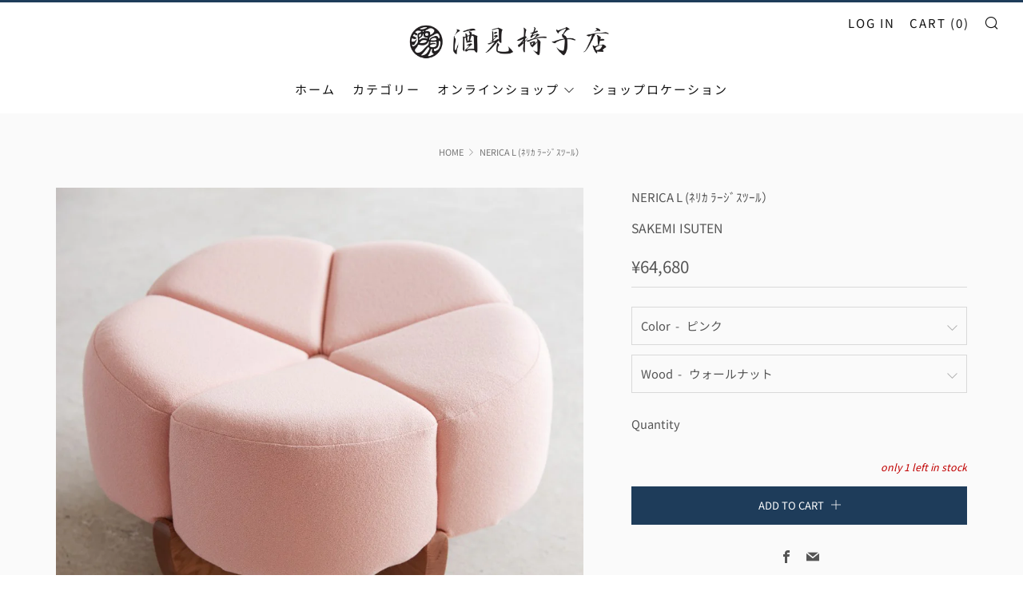

--- FILE ---
content_type: text/html; charset=utf-8
request_url: https://sakemi.co/en/products/15
body_size: 33968
content:
<!doctype html>
<html class="no-js" lang="en" fontify-lang="en">
<head>
  
<meta name="google-site-verification" content="X4XkZIBGIvEvSSVl88YJ8732qpNJP2X2mqGksERTato" />
  <meta name="google-site-verification" content="80ThgG7on-pBx4BXtBd54EHyBbgZz03UrTPzOKK0FY0" />
  <!-- Global site tag (gtag.js) - Google Analytics -->
<script async src="https://www.googletagmanager.com/gtag/js?id=UA-213402264-1"></script>
<script>
  window.dataLayer = window.dataLayer || [];
  function gtag(){dataLayer.push(arguments);}
  gtag('js', new Date());

  gtag('config', 'UA-213402264-1');
</script>

<!-- Google Tag Manager -->
<script>(function(w,d,s,l,i){w[l]=w[l]||[];w[l].push({'gtm.start':
new Date().getTime(),event:'gtm.js'});var f=d.getElementsByTagName(s)[0],
j=d.createElement(s),dl=l!='dataLayer'?'&l='+l:'';j.async=true;j.src=
'https://www.googletagmanager.com/gtm.js?id='+i+dl;f.parentNode.insertBefore(j,f);
})(window,document,'script','dataLayer','GTM-T4F92F9');</script>
<!-- End Google Tag Manager -->

  
  
  	<meta charset="utf-8">
  	<meta http-equiv="X-UA-Compatible" content="IE=edge,chrome=1">
  	<meta name="viewport" content="width=device-width, initial-scale=1.0, height=device-height, minimum-scale=1.0, user-scalable=0">
  	<meta name="theme-color" content="#1e3c5a">

	<!-- Network optimisations -->

<link rel="preload" as="style" href="//sakemi.co/cdn/shop/t/7/assets/theme-critical.css?v=117029009987381892531637315735"><link rel="preload" as="script" href="//sakemi.co/cdn/shop/t/7/assets/scrollreveal.min.js?v=160788058297944495001637315735"><link rel="preconnect" href="//cdn.shopify.com" crossorigin>
<link rel="preconnect" href="//fonts.shopifycdn.com" crossorigin>
<link rel="preconnect" href="//v.shopify.com" crossorigin>
<link rel="preconnect" href="//ajax.googleapis.com" crossorigin>
<link rel="preconnect" href="//s.ytimg.com" crossorigin>
<link rel="preconnect" href="//www.youtube.com" crossorigin>
<link rel="dns-prefetch" href="//productreviews.shopifycdn.com">
<link rel="dns-prefetch" href="//maps.googleapis.com">
<link rel="dns-prefetch" href="//maps.gstatic.com">
<link rel="preconnect" href="https://monorail-edge.shopifysvc.com">

<link rel="canonical" href="https://sakemi.co/en/products/15">
	    <link rel="shortcut icon" href="//sakemi.co/cdn/shop/files/circle-cropped_32x32.png?v=1613042457" type="image/png">
	

	<!-- Title and description ================================================== --><title>Nerica L (ﾈﾘｶ ﾗｰｼﾞｽﾂｰﾙ）
&ndash; SAKEMI 1958</title><meta name="description" content="練り菓子に座れたら！遊び心溢れる着想から生まれたスツール 主に和の装いに用いられるちりめんを彷彿させる素材で張り上げました。   まるで本物の和菓子!?写真のパッと見ではそう勘違いなさる方も。 多様性が魅力なこの個性的なスツールは、特にミドル世代の 女性が多く好む傾向にあります。 和菓子の熟練の職人もよもやスツールに成形はできぬこと。 美しい曲線と手間を惜しまぬパーツ構成は、誇るべき日本の感性とも言えます。 生地の表面にシボ（凹凸）までもが、より&quot;和&quot;を感じさせます。"><!-- /snippets/social-meta-tags.liquid -->




<meta property="og:site_name" content="SAKEMI 1958">
<meta property="og:url" content="https://sakemi.co/en/products/15">
<meta property="og:title" content="Nerica L (ﾈﾘｶ ﾗｰｼﾞｽﾂｰﾙ）">
<meta property="og:type" content="product">
<meta property="og:description" content="練り菓子に座れたら！遊び心溢れる着想から生まれたスツール 主に和の装いに用いられるちりめんを彷彿させる素材で張り上げました。   まるで本物の和菓子!?写真のパッと見ではそう勘違いなさる方も。 多様性が魅力なこの個性的なスツールは、特にミドル世代の 女性が多く好む傾向にあります。 和菓子の熟練の職人もよもやスツールに成形はできぬこと。 美しい曲線と手間を惜しまぬパーツ構成は、誇るべき日本の感性とも言えます。 生地の表面にシボ（凹凸）までもが、より&quot;和&quot;を感じさせます。">

  <meta property="og:price:amount" content="64,680">
  <meta property="og:price:currency" content="JPY">

<meta property="og:image" content="http://sakemi.co/cdn/shop/files/5D_1713-1_1200x1200.jpg?v=1689726553"><meta property="og:image" content="http://sakemi.co/cdn/shop/files/5D_1712_0b98a086-3e32-492b-b833-11cc43fdd9c0_1200x1200.jpg?v=1689726567"><meta property="og:image" content="http://sakemi.co/cdn/shop/files/5D_1714_81c34cb6-d522-41d8-ad69-eed52604eaf2_1200x1200.jpg?v=1689726572">
<meta property="og:image:secure_url" content="https://sakemi.co/cdn/shop/files/5D_1713-1_1200x1200.jpg?v=1689726553"><meta property="og:image:secure_url" content="https://sakemi.co/cdn/shop/files/5D_1712_0b98a086-3e32-492b-b833-11cc43fdd9c0_1200x1200.jpg?v=1689726567"><meta property="og:image:secure_url" content="https://sakemi.co/cdn/shop/files/5D_1714_81c34cb6-d522-41d8-ad69-eed52604eaf2_1200x1200.jpg?v=1689726572">


<meta name="twitter:card" content="summary_large_image">
<meta name="twitter:title" content="Nerica L (ﾈﾘｶ ﾗｰｼﾞｽﾂｰﾙ）">
<meta name="twitter:description" content="練り菓子に座れたら！遊び心溢れる着想から生まれたスツール 主に和の装いに用いられるちりめんを彷彿させる素材で張り上げました。   まるで本物の和菓子!?写真のパッと見ではそう勘違いなさる方も。 多様性が魅力なこの個性的なスツールは、特にミドル世代の 女性が多く好む傾向にあります。 和菓子の熟練の職人もよもやスツールに成形はできぬこと。 美しい曲線と手間を惜しまぬパーツ構成は、誇るべき日本の感性とも言えます。 生地の表面にシボ（凹凸）までもが、より&quot;和&quot;を感じさせます。">

  	<!-- JS before CSSOM =================================================== -->
  	<script type="text/javascript">
		theme = {};
		theme.t = {};
		theme.map = {};
		theme.map_settings_url="//sakemi.co/cdn/shop/t/7/assets/map_settings.min.js?v=139713383514298653791637315732";
		theme.cart_type = 'modal';
		theme.cart_ajax = true;
		theme.routes = {
			rootUrl: "/en",
			cartUrl: "/en/cart",
			cartAddUrl: "/en/cart/add",
			cartChangeUrl: "/en/cart/change"
		};
	</script>
	
	<style id="fontsupporttest">@font-face{font-family:"font";src:url("https://")}</style>
	<script type="text/javascript">
		function supportsFontFace() {
			function blacklist() {
				var match = /(WebKit|windows phone.+trident)\/(\d+)/i.exec(navigator.userAgent);
				return match && parseInt(match[2], 10) < (match[1] == 'WebKit' ? 533 : 6);
			}
			function hasFontFaceSrc() {
				var style = document.getElementById('fontsupporttest');
				var sheet = style.sheet || style.styleSheet;
				var cssText = sheet ? (sheet.cssRules && sheet.cssRules[0] ? sheet.cssRules[0].cssText : sheet.cssText || '') : '';
				return /src/i.test(cssText);
			}
			return !blacklist() && hasFontFaceSrc();
		}
		document.documentElement.classList.replace('no-js', 'js');
		if (window.matchMedia("(pointer: coarse)").matches) {document.documentElement.classList.add('touchevents')} else {document.documentElement.classList.add('no-touchevents')}
		if (supportsFontFace()) {document.documentElement.classList.add('fontface')}
	</script>
  	<script src="//sakemi.co/cdn/shop/t/7/assets/jquery.min.js?v=60938658743091704111637315730" defer="defer"></script>
  	<script src="//sakemi.co/cdn/shop/t/7/assets/vendor.min.js?v=90278687466543848511637315737" defer="defer"></script>
  	<script src="//sakemi.co/cdn/shop/t/7/assets/ajax-cart.min.js?v=87394961295617362611637315746" defer="defer"></script>

  	<!-- CSS ================================================== -->
  	
<style data-shopify>





:root {
	--color--brand: #1e3c5a;
	--color--brand-dark: #182f47;
	--color--brand-light: #24496d;

	--color--accent: #fad018;
	--color--accent-dark: #f3c705;

	--color--link: #4d88c4;
	--color--link-dark: #000000;

	--color--text: #555555;
	--color--text-light: rgba(85, 85, 85, 0.7);
	--color--text-lighter: rgba(85, 85, 85, 0.5);
	--color--text-lightest: rgba(85, 85, 85, 0.2);

	--color--text-bg: rgba(85, 85, 85, 0.1);

	--color--headings: #555555;
	--color--alt-text: #555555;
	--color--btn: #ffffff;

	--color--product-bg: #ffffff;
	--color--product-sale: #c00000;

	--color--bg: #fafafa;
	--color--bg-alpha: rgba(250, 250, 250, 0.8);
	--color--bg-light: #ffffff;
	--color--bg-dark: #ededed;

	--font--size-base: 13;
	--font--line-base: 30;

	--font--size-h1: 30;
	--font--size-h2: 23;
	--font--size-h3: 18;
	--font--size-h4: 17;
	--font--size-h5: 14;
	--font--size-h6: 13;

	--font--body: "Noto Sans Japanese", sans-serif;
	--font--body-style: normal;
    --font--body-weight: 400;

    --font--title: "Noto Sans Japanese", sans-serif;
	--font--title-weight: 400;
	--font--title-style: normal;
	--font--title-space: 0px;
	--font--title-transform: uppercase;
	--font--title-border: 0;
	--font--title-border-size: 1px;

	--font--nav: "Noto Sans Japanese", sans-serif;
	--font--nav-weight: 400;
	--font--nav-style: normal;
	--font--nav-space: 2px;
	--font--nav-transform: uppercase;
	--font--nav-size: 15px;

	--font--button: "Noto Sans Japanese", sans-serif;
	--font--button-weight: 400;
	--font--button-style: normal;
	--font--button-space: 0px;
	--font--button-transform: uppercase;
	--font--button-size: 13px;
	--font--button-mobile-size: 12px;

	--font--icon-url: //sakemi.co/cdn/shop/t/7/assets/sb-icons.eot?v=69961381625854386191637315734;
}
</style>
	<style>@font-face {
  font-family: "Noto Sans Japanese";
  font-weight: 400;
  font-style: normal;
  font-display: swap;
  src: url("//sakemi.co/cdn/fonts/noto_sans_japanese/notosansjapanese_n4.74a6927b879b930fdec4ab8bb6917103ae8bbca9.woff2") format("woff2"),
       url("//sakemi.co/cdn/fonts/noto_sans_japanese/notosansjapanese_n4.15630f5c60bcf9ed7de2df9484ab75ddd007c8e2.woff") format("woff");
}

@font-face {
  font-family: "Noto Sans Japanese";
  font-weight: 400;
  font-style: normal;
  font-display: swap;
  src: url("//sakemi.co/cdn/fonts/noto_sans_japanese/notosansjapanese_n4.74a6927b879b930fdec4ab8bb6917103ae8bbca9.woff2") format("woff2"),
       url("//sakemi.co/cdn/fonts/noto_sans_japanese/notosansjapanese_n4.15630f5c60bcf9ed7de2df9484ab75ddd007c8e2.woff") format("woff");
}

@font-face {
  font-family: "Noto Sans Japanese";
  font-weight: 400;
  font-style: normal;
  font-display: swap;
  src: url("//sakemi.co/cdn/fonts/noto_sans_japanese/notosansjapanese_n4.74a6927b879b930fdec4ab8bb6917103ae8bbca9.woff2") format("woff2"),
       url("//sakemi.co/cdn/fonts/noto_sans_japanese/notosansjapanese_n4.15630f5c60bcf9ed7de2df9484ab75ddd007c8e2.woff") format("woff");
}

@font-face {
  font-family: "Noto Sans Japanese";
  font-weight: 400;
  font-style: normal;
  font-display: swap;
  src: url("//sakemi.co/cdn/fonts/noto_sans_japanese/notosansjapanese_n4.74a6927b879b930fdec4ab8bb6917103ae8bbca9.woff2") format("woff2"),
       url("//sakemi.co/cdn/fonts/noto_sans_japanese/notosansjapanese_n4.15630f5c60bcf9ed7de2df9484ab75ddd007c8e2.woff") format("woff");
}

@font-face {
  font-family: "Noto Sans Japanese";
  font-weight: 700;
  font-style: normal;
  font-display: swap;
  src: url("//sakemi.co/cdn/fonts/noto_sans_japanese/notosansjapanese_n7.1abda075dc6bf08053b865d23e5712ef6cfa899b.woff2") format("woff2"),
       url("//sakemi.co/cdn/fonts/noto_sans_japanese/notosansjapanese_n7.aa2be2df2112f4742b97ac4fa9dca5bb760e3ab4.woff") format("woff");
}

</style>

<link rel="stylesheet" href="//sakemi.co/cdn/shop/t/7/assets/theme-critical.css?v=117029009987381892531637315735">

<link rel="preload" href="//sakemi.co/cdn/shop/t/7/assets/theme.css?v=183572452208513397331762601729" as="style" onload="this.onload=null;this.rel='stylesheet'">
<noscript><link rel="stylesheet" href="//sakemi.co/cdn/shop/t/7/assets/theme.css?v=183572452208513397331762601729"></noscript>
<script>
	/*! loadCSS rel=preload polyfill. [c]2017 Filament Group, Inc. MIT License */
	(function(w){"use strict";if(!w.loadCSS){w.loadCSS=function(){}}var rp=loadCSS.relpreload={};rp.support=(function(){var ret;try{ret=w.document.createElement("link").relList.supports("preload")}catch(e){ret=false}return function(){return ret}})();rp.bindMediaToggle=function(link){var finalMedia=link.media||"all";function enableStylesheet(){if(link.addEventListener){link.removeEventListener("load",enableStylesheet)}else if(link.attachEvent){link.detachEvent("onload",enableStylesheet)}link.setAttribute("onload",null);link.media=finalMedia}if(link.addEventListener){link.addEventListener("load",enableStylesheet)}else if(link.attachEvent){link.attachEvent("onload",enableStylesheet)}setTimeout(function(){link.rel="stylesheet";link.media="only x"});setTimeout(enableStylesheet,3000)};rp.poly=function(){if(rp.support()){return}var links=w.document.getElementsByTagName("link");for(var i=0;i<links.length;i+=1){var link=links[i];if(link.rel==="preload"&&link.getAttribute("as")==="style"&&!link.getAttribute("data-loadcss")){link.setAttribute("data-loadcss",true);rp.bindMediaToggle(link)}}};if(!rp.support()){rp.poly();var run=w.setInterval(rp.poly,500);if(w.addEventListener){w.addEventListener("load",function(){rp.poly();w.clearInterval(run)})}else if(w.attachEvent){w.attachEvent("onload",function(){rp.poly();w.clearInterval(run)})}}if(typeof exports!=="undefined"){exports.loadCSS=loadCSS}else{w.loadCSS=loadCSS}}(typeof global!=="undefined"?global:this));
</script>

	<!-- JS after CSSOM=================================================== -->
  	<script src="//sakemi.co/cdn/shop/t/7/assets/theme.min.js?v=140237204791185174451637315737" defer="defer"></script>
  	<script src="//sakemi.co/cdn/shop/t/7/assets/custom.js?v=152733329445290166911637315720" defer="defer"></script>

	

  	
		<script src="//sakemi.co/cdn/shop/t/7/assets/scrollreveal.min.js?v=160788058297944495001637315735"></script>
	
  	

	<!-- Header hook for plugins ================================================== -->
  	<script>window.performance && window.performance.mark && window.performance.mark('shopify.content_for_header.start');</script><meta id="shopify-digital-wallet" name="shopify-digital-wallet" content="/53158051991/digital_wallets/dialog">
<meta name="shopify-checkout-api-token" content="c52d3017aba18df803de3521e9fc7d26">
<meta id="in-context-paypal-metadata" data-shop-id="53158051991" data-venmo-supported="false" data-environment="production" data-locale="en_US" data-paypal-v4="true" data-currency="JPY">
<link rel="alternate" hreflang="x-default" href="https://sakemi.co/products/15">
<link rel="alternate" hreflang="ja" href="https://sakemi.co/products/15">
<link rel="alternate" hreflang="en" href="https://sakemi.co/en/products/15">
<link rel="alternate" type="application/json+oembed" href="https://sakemi.co/en/products/15.oembed">
<script async="async" src="/checkouts/internal/preloads.js?locale=en-JP"></script>
<script id="shopify-features" type="application/json">{"accessToken":"c52d3017aba18df803de3521e9fc7d26","betas":["rich-media-storefront-analytics"],"domain":"sakemi.co","predictiveSearch":false,"shopId":53158051991,"locale":"en"}</script>
<script>var Shopify = Shopify || {};
Shopify.shop = "sakemi-1958.myshopify.com";
Shopify.locale = "en";
Shopify.currency = {"active":"JPY","rate":"1.0"};
Shopify.country = "JP";
Shopify.theme = {"name":"sakemi theme 2021 nov","id":127458640023,"schema_name":"Venue","schema_version":"4.8.2","theme_store_id":null,"role":"main"};
Shopify.theme.handle = "null";
Shopify.theme.style = {"id":null,"handle":null};
Shopify.cdnHost = "sakemi.co/cdn";
Shopify.routes = Shopify.routes || {};
Shopify.routes.root = "/en/";</script>
<script type="module">!function(o){(o.Shopify=o.Shopify||{}).modules=!0}(window);</script>
<script>!function(o){function n(){var o=[];function n(){o.push(Array.prototype.slice.apply(arguments))}return n.q=o,n}var t=o.Shopify=o.Shopify||{};t.loadFeatures=n(),t.autoloadFeatures=n()}(window);</script>
<script id="shop-js-analytics" type="application/json">{"pageType":"product"}</script>
<script defer="defer" async type="module" src="//sakemi.co/cdn/shopifycloud/shop-js/modules/v2/client.init-shop-cart-sync_BT-GjEfc.en.esm.js"></script>
<script defer="defer" async type="module" src="//sakemi.co/cdn/shopifycloud/shop-js/modules/v2/chunk.common_D58fp_Oc.esm.js"></script>
<script defer="defer" async type="module" src="//sakemi.co/cdn/shopifycloud/shop-js/modules/v2/chunk.modal_xMitdFEc.esm.js"></script>
<script type="module">
  await import("//sakemi.co/cdn/shopifycloud/shop-js/modules/v2/client.init-shop-cart-sync_BT-GjEfc.en.esm.js");
await import("//sakemi.co/cdn/shopifycloud/shop-js/modules/v2/chunk.common_D58fp_Oc.esm.js");
await import("//sakemi.co/cdn/shopifycloud/shop-js/modules/v2/chunk.modal_xMitdFEc.esm.js");

  window.Shopify.SignInWithShop?.initShopCartSync?.({"fedCMEnabled":true,"windoidEnabled":true});

</script>
<script id="__st">var __st={"a":53158051991,"offset":32400,"reqid":"5417e4d5-46db-452b-afae-85b5426d749f-1769287380","pageurl":"sakemi.co\/en\/products\/15","u":"dd03d39261b3","p":"product","rtyp":"product","rid":6448222601367};</script>
<script>window.ShopifyPaypalV4VisibilityTracking = true;</script>
<script id="captcha-bootstrap">!function(){'use strict';const t='contact',e='account',n='new_comment',o=[[t,t],['blogs',n],['comments',n],[t,'customer']],c=[[e,'customer_login'],[e,'guest_login'],[e,'recover_customer_password'],[e,'create_customer']],r=t=>t.map((([t,e])=>`form[action*='/${t}']:not([data-nocaptcha='true']) input[name='form_type'][value='${e}']`)).join(','),a=t=>()=>t?[...document.querySelectorAll(t)].map((t=>t.form)):[];function s(){const t=[...o],e=r(t);return a(e)}const i='password',u='form_key',d=['recaptcha-v3-token','g-recaptcha-response','h-captcha-response',i],f=()=>{try{return window.sessionStorage}catch{return}},m='__shopify_v',_=t=>t.elements[u];function p(t,e,n=!1){try{const o=window.sessionStorage,c=JSON.parse(o.getItem(e)),{data:r}=function(t){const{data:e,action:n}=t;return t[m]||n?{data:e,action:n}:{data:t,action:n}}(c);for(const[e,n]of Object.entries(r))t.elements[e]&&(t.elements[e].value=n);n&&o.removeItem(e)}catch(o){console.error('form repopulation failed',{error:o})}}const l='form_type',E='cptcha';function T(t){t.dataset[E]=!0}const w=window,h=w.document,L='Shopify',v='ce_forms',y='captcha';let A=!1;((t,e)=>{const n=(g='f06e6c50-85a8-45c8-87d0-21a2b65856fe',I='https://cdn.shopify.com/shopifycloud/storefront-forms-hcaptcha/ce_storefront_forms_captcha_hcaptcha.v1.5.2.iife.js',D={infoText:'Protected by hCaptcha',privacyText:'Privacy',termsText:'Terms'},(t,e,n)=>{const o=w[L][v],c=o.bindForm;if(c)return c(t,g,e,D).then(n);var r;o.q.push([[t,g,e,D],n]),r=I,A||(h.body.append(Object.assign(h.createElement('script'),{id:'captcha-provider',async:!0,src:r})),A=!0)});var g,I,D;w[L]=w[L]||{},w[L][v]=w[L][v]||{},w[L][v].q=[],w[L][y]=w[L][y]||{},w[L][y].protect=function(t,e){n(t,void 0,e),T(t)},Object.freeze(w[L][y]),function(t,e,n,w,h,L){const[v,y,A,g]=function(t,e,n){const i=e?o:[],u=t?c:[],d=[...i,...u],f=r(d),m=r(i),_=r(d.filter((([t,e])=>n.includes(e))));return[a(f),a(m),a(_),s()]}(w,h,L),I=t=>{const e=t.target;return e instanceof HTMLFormElement?e:e&&e.form},D=t=>v().includes(t);t.addEventListener('submit',(t=>{const e=I(t);if(!e)return;const n=D(e)&&!e.dataset.hcaptchaBound&&!e.dataset.recaptchaBound,o=_(e),c=g().includes(e)&&(!o||!o.value);(n||c)&&t.preventDefault(),c&&!n&&(function(t){try{if(!f())return;!function(t){const e=f();if(!e)return;const n=_(t);if(!n)return;const o=n.value;o&&e.removeItem(o)}(t);const e=Array.from(Array(32),(()=>Math.random().toString(36)[2])).join('');!function(t,e){_(t)||t.append(Object.assign(document.createElement('input'),{type:'hidden',name:u})),t.elements[u].value=e}(t,e),function(t,e){const n=f();if(!n)return;const o=[...t.querySelectorAll(`input[type='${i}']`)].map((({name:t})=>t)),c=[...d,...o],r={};for(const[a,s]of new FormData(t).entries())c.includes(a)||(r[a]=s);n.setItem(e,JSON.stringify({[m]:1,action:t.action,data:r}))}(t,e)}catch(e){console.error('failed to persist form',e)}}(e),e.submit())}));const S=(t,e)=>{t&&!t.dataset[E]&&(n(t,e.some((e=>e===t))),T(t))};for(const o of['focusin','change'])t.addEventListener(o,(t=>{const e=I(t);D(e)&&S(e,y())}));const B=e.get('form_key'),M=e.get(l),P=B&&M;t.addEventListener('DOMContentLoaded',(()=>{const t=y();if(P)for(const e of t)e.elements[l].value===M&&p(e,B);[...new Set([...A(),...v().filter((t=>'true'===t.dataset.shopifyCaptcha))])].forEach((e=>S(e,t)))}))}(h,new URLSearchParams(w.location.search),n,t,e,['guest_login'])})(!0,!1)}();</script>
<script integrity="sha256-4kQ18oKyAcykRKYeNunJcIwy7WH5gtpwJnB7kiuLZ1E=" data-source-attribution="shopify.loadfeatures" defer="defer" src="//sakemi.co/cdn/shopifycloud/storefront/assets/storefront/load_feature-a0a9edcb.js" crossorigin="anonymous"></script>
<script data-source-attribution="shopify.dynamic_checkout.dynamic.init">var Shopify=Shopify||{};Shopify.PaymentButton=Shopify.PaymentButton||{isStorefrontPortableWallets:!0,init:function(){window.Shopify.PaymentButton.init=function(){};var t=document.createElement("script");t.src="https://sakemi.co/cdn/shopifycloud/portable-wallets/latest/portable-wallets.en.js",t.type="module",document.head.appendChild(t)}};
</script>
<script data-source-attribution="shopify.dynamic_checkout.buyer_consent">
  function portableWalletsHideBuyerConsent(e){var t=document.getElementById("shopify-buyer-consent"),n=document.getElementById("shopify-subscription-policy-button");t&&n&&(t.classList.add("hidden"),t.setAttribute("aria-hidden","true"),n.removeEventListener("click",e))}function portableWalletsShowBuyerConsent(e){var t=document.getElementById("shopify-buyer-consent"),n=document.getElementById("shopify-subscription-policy-button");t&&n&&(t.classList.remove("hidden"),t.removeAttribute("aria-hidden"),n.addEventListener("click",e))}window.Shopify?.PaymentButton&&(window.Shopify.PaymentButton.hideBuyerConsent=portableWalletsHideBuyerConsent,window.Shopify.PaymentButton.showBuyerConsent=portableWalletsShowBuyerConsent);
</script>
<script data-source-attribution="shopify.dynamic_checkout.cart.bootstrap">document.addEventListener("DOMContentLoaded",(function(){function t(){return document.querySelector("shopify-accelerated-checkout-cart, shopify-accelerated-checkout")}if(t())Shopify.PaymentButton.init();else{new MutationObserver((function(e,n){t()&&(Shopify.PaymentButton.init(),n.disconnect())})).observe(document.body,{childList:!0,subtree:!0})}}));
</script>
<link id="shopify-accelerated-checkout-styles" rel="stylesheet" media="screen" href="https://sakemi.co/cdn/shopifycloud/portable-wallets/latest/accelerated-checkout-backwards-compat.css" crossorigin="anonymous">
<style id="shopify-accelerated-checkout-cart">
        #shopify-buyer-consent {
  margin-top: 1em;
  display: inline-block;
  width: 100%;
}

#shopify-buyer-consent.hidden {
  display: none;
}

#shopify-subscription-policy-button {
  background: none;
  border: none;
  padding: 0;
  text-decoration: underline;
  font-size: inherit;
  cursor: pointer;
}

#shopify-subscription-policy-button::before {
  box-shadow: none;
}

      </style>

<script>window.performance && window.performance.mark && window.performance.mark('shopify.content_for_header.end');</script>

  <script>window.beans_cjs_id = ''; window.beans_cjs_email = '';</script> 
 
 

<link href="//sakemi.co/cdn/shop/t/7/assets/globo.formbuilder.css?v=102937479582200494571637315728" rel="stylesheet" type="text/css" media="all" /><script>
	var Globo = Globo || {};
    Globo.FormBuilder = Globo.FormBuilder || {}
    Globo.FormBuilder.url = "https://form.globosoftware.net"
    Globo.FormBuilder.shop = {
        settings : {
            reCaptcha : {
                siteKey : ''
            },
            hideWaterMark : false
        },
        pricing:{
            features:{
                fileUpload : 2,
                removeCopyright : false
            }
        }
    }
    Globo.FormBuilder.forms = []

        Globo.FormBuilder.page = {
        title : document.title,
        href : window.location.href
    }
</script>

<script type="text/template" id="globo-formbuilder-dynamicCSS">

	.globo-form-app{
    max-width: {{configs.appearance.width}}px;
    width: -webkit-fill-available;
    background-color:#FFF;
    {% if configs.appearance.background == 'color' %}
    background-color: {{configs.appearance.backgroundColor}};
    {% endif %}
    {% if configs.appearance.background == 'image' %}
    background-image : url('{{configs.appearance.backgroundImage}}');
    background-position: center {{configs.appearance.backgroundImageAlignment}};;
    background-repeat:no-repeat;
    background-size: cover;
    {% endif %}
}

.globo-form-app .globo-heading{
    color: {{configs.appearance.headingColor}}
}
.globo-form-app .globo-description,
.globo-form-app .header .globo-description{
    color: {{configs.appearance.descriptionColor}}
}
.globo-form-app .globo-label,
.globo-form-app .globo-form-control label.globo-label,
.globo-form-app .globo-form-control label.globo-label span.label-content{
    color: {{configs.appearance.labelColor}}
}
.globo-form-app .globo-form-control .help-text.globo-description{
    color: {{configs.appearance.descriptionColor}}
}
.globo-form-app .globo-form-control .checkbox-wrapper .globo-option,
.globo-form-app .globo-form-control .radio-wrapper .globo-option
{
    color: {{configs.appearance.optionColor}}
}
.globo-form-app .footer{
    text-align:{{configs.footer.submitAlignment}};
}
.globo-form-app .footer button{
    border:1px solid {{configs.appearance.mainColor}};
    {% if configs.footer.submitFullWidth %}
        width:100%;
    {% endif %}
}
.globo-form-app .footer button.submit,
.globo-form-app .footer button.action.loading .spinner{
    background-color: {{configs.appearance.mainColor}};
    color : {{ configs.appearance.mainColor | idealTextColor }};
}
.globo-form-app .globo-form-control .star-rating>fieldset:not(:checked)>label:before {
    content: url('data:image/svg+xml; utf8, <svg aria-hidden="true" focusable="false" data-prefix="far" data-icon="star" class="svg-inline--fa fa-star fa-w-18" role="img" xmlns="http://www.w3.org/2000/svg" viewBox="0 0 576 512"><path fill="{{configs.appearance.mainColor | encodeHexColor }}" d="M528.1 171.5L382 150.2 316.7 17.8c-11.7-23.6-45.6-23.9-57.4 0L194 150.2 47.9 171.5c-26.2 3.8-36.7 36.1-17.7 54.6l105.7 103-25 145.5c-4.5 26.3 23.2 46 46.4 33.7L288 439.6l130.7 68.7c23.2 12.2 50.9-7.4 46.4-33.7l-25-145.5 105.7-103c19-18.5 8.5-50.8-17.7-54.6zM388.6 312.3l23.7 138.4L288 385.4l-124.3 65.3 23.7-138.4-100.6-98 139-20.2 62.2-126 62.2 126 139 20.2-100.6 98z"></path></svg>');
}
.globo-form-app .globo-form-control .star-rating>fieldset>input:checked ~ label:before {
    content: url('data:image/svg+xml; utf8, <svg aria-hidden="true" focusable="false" data-prefix="fas" data-icon="star" class="svg-inline--fa fa-star fa-w-18" role="img" xmlns="http://www.w3.org/2000/svg" viewBox="0 0 576 512"><path fill="{{configs.appearance.mainColor | encodeHexColor }}" d="M259.3 17.8L194 150.2 47.9 171.5c-26.2 3.8-36.7 36.1-17.7 54.6l105.7 103-25 145.5c-4.5 26.3 23.2 46 46.4 33.7L288 439.6l130.7 68.7c23.2 12.2 50.9-7.4 46.4-33.7l-25-145.5 105.7-103c19-18.5 8.5-50.8-17.7-54.6L382 150.2 316.7 17.8c-11.7-23.6-45.6-23.9-57.4 0z"></path></svg>');
}
.globo-form-app .globo-form-control .star-rating>fieldset:not(:checked)>label:hover:before, .globo-form-app .globo-form-control .star-rating>fieldset:not(:checked)>label:hover ~ label:before{
    content : url('data:image/svg+xml; utf8, <svg aria-hidden="true" focusable="false" data-prefix="fas" data-icon="star" class="svg-inline--fa fa-star fa-w-18" role="img" xmlns="http://www.w3.org/2000/svg" viewBox="0 0 576 512"><path fill="{{configs.appearance.mainColor | encodeHexColor }}" d="M259.3 17.8L194 150.2 47.9 171.5c-26.2 3.8-36.7 36.1-17.7 54.6l105.7 103-25 145.5c-4.5 26.3 23.2 46 46.4 33.7L288 439.6l130.7 68.7c23.2 12.2 50.9-7.4 46.4-33.7l-25-145.5 105.7-103c19-18.5 8.5-50.8-17.7-54.6L382 150.2 316.7 17.8c-11.7-23.6-45.6-23.9-57.4 0z"></path></svg>')
}
.globo-form-app .globo-form-control .radio-wrapper .radio-input:checked ~ .radio-label:after {
    background: {{configs.appearance.mainColor}};
    background: radial-gradient({{configs.appearance.mainColor}} 40%, #fff 45%);
}
.globo-form-app .globo-form-control .checkbox-wrapper .checkbox-input:checked ~ .checkbox-label:before {
    border-color: {{configs.appearance.mainColor}};
    box-shadow: 0 4px 6px rgba(50,50,93,0.11), 0 1px 3px rgba(0,0,0,0.08);
    background-color: {{configs.appearance.mainColor}};
}
.globo-form-app .step.-completed .step__number,
.globo-form-app .line.-progress,
.globo-form-app .line.-start{
    background-color: {{configs.appearance.mainColor}};
}
.globo-form-app .checkmark__check,
.globo-form-app .checkmark__circle{
    stroke: {{configs.appearance.mainColor}};
}
.globo-form .floating-button{
    background-color: {{configs.appearance.mainColor}};
}
.globo-form-app .globo-form-control .checkbox-wrapper .checkbox-input ~ .checkbox-label:before,
.globo-form-app .globo-form-control .radio-wrapper .radio-input ~ .radio-label:after{
    border-color : {{configs.appearance.mainColor}};
}
.flatpickr-day.selected, .flatpickr-day.startRange, .flatpickr-day.endRange, .flatpickr-day.selected.inRange, .flatpickr-day.startRange.inRange, .flatpickr-day.endRange.inRange, .flatpickr-day.selected:focus, .flatpickr-day.startRange:focus, .flatpickr-day.endRange:focus, .flatpickr-day.selected:hover, .flatpickr-day.startRange:hover, .flatpickr-day.endRange:hover, .flatpickr-day.selected.prevMonthDay, .flatpickr-day.startRange.prevMonthDay, .flatpickr-day.endRange.prevMonthDay, .flatpickr-day.selected.nextMonthDay, .flatpickr-day.startRange.nextMonthDay, .flatpickr-day.endRange.nextMonthDay {
    background: {{configs.appearance.mainColor}};
    border-color: {{configs.appearance.mainColor}};
}

</script>
<script type="text/template" id="globo-formbuilder-template">

	<div class="globo-form {{configs.appearance.layout}}-form">
<style>{{ null | renderElement : dynamicCSS,configs }}</style>
<div class="globo-form-app {{configs.appearance.layout}}-layout">
    <form class="g-container" novalidate action="{{Globo.FormBuilder.url}}/api/front/form/{{formId}}/send" method="POST" enctype="multipart/form-data" data-id={{formId}}>
        {% if configs.header.active %}
        <div class="header">
            <h3 class="title globo-heading">{{configs.header.title}}</h3>
            {% if configs.header.description != '' and configs.header.description != '<p><br></p>' %}
            <div class="description globo-description">{{configs.header.description}}</div>
            {% endif %}
        </div>
        {% endif %}
        {% if configs.isStepByStepForm %}
            <div class="globo-formbuilder-wizard" data-id={{formId}}>
                <div class="wizard__content">
                    <header class="wizard__header">
                        <div class="wizard__steps">
                        <nav class="steps">
                            {% for element in configs.elements %}
                                <div class="step">
                                    <div class="step__content">
                                        <p class="step__number"></p>
                                        <svg class="checkmark" xmlns="http://www.w3.org/2000/svg" viewBox="0 0 52 52">
                                            <circle class="checkmark__circle" cx="26" cy="26" r="25" fill="none"/>
                                            <path class="checkmark__check" fill="none" d="M14.1 27.2l7.1 7.2 16.7-16.8"/>
                                        </svg>
                                        <div class="lines">
                                            {% if forloop.first == true %}
                                                <div class="line -start"></div>
                                            {% endif %}
                                            <div class="line -background">
                                            </div>
                                            <div class="line -progress">
                                            </div>
                                        </div>  
                                    </div>
                                </div>
                            {% endfor %}
                        </nav>
                        </div>
                    </header>
                    <div class="panels">
                        {% for element in configs.elements %}
                        <div class="panel" data-id={{formId}}>
                            {% if element.type != "group" %}
                                {{ element | renderElement : partialElement , configs }}
                            {% else %}
                                {% for el in element.elements %}
                                    {{ el | renderElement : partialElement , configs }}
                                {% endfor %}
                            {% endif %}
                            {% if forloop.last == true %}
                                {% if configs.reCaptcha.enable = true %}
                                    <div class="globo-form-control">
                                        <div class="globo-g-recaptcha" data-sitekey="{{Globo.FormBuilder.shop.settings.reCaptcha.siteKey}}"></div>
                                        <input type="hidden" name="reCaptcha" id="reCaptcha">
                                        <small class="messages"></small>
                                    </div>
                                {% endif %}
                            {% endif %}
                        </div>
                        {% endfor %}
                    </div>
                    {% if Globo.FormBuilder.shop.pricing.features.removeCopyright == false and Globo.FormBuilder.shop.settings.hideWaterMark == false %}
                    <p style="text-align: right;font-size:small;" >Made by <a target="_blank" rel="nofollow" href="https://apps.shopify.com/form-builder-contact-form">Powerful Contact Form Builder</a> </p>
                    {% endif %}
                    <div class="message error">
                        <div class="content"></div>
                        <div class="dismiss" onclick="Globo.dismiss(this)">
                            <svg viewBox="0 0 20 20" class="" focusable="false" aria-hidden="true"><path d="M11.414 10l4.293-4.293a.999.999 0 1 0-1.414-1.414L10 8.586 5.707 4.293a.999.999 0 1 0-1.414 1.414L8.586 10l-4.293 4.293a.999.999 0 1 0 1.414 1.414L10 11.414l4.293 4.293a.997.997 0 0 0 1.414 0 .999.999 0 0 0 0-1.414L11.414 10z" fill-rule="evenodd"></path></svg>
                        </div>
                    </div>
                    {% unless configs.afterSubmit.message == "" %}
                    <div class="message success">
                        <div class="content">{{configs.afterSubmit.message}}</div>
                        <div class="dismiss" onclick="Globo.dismiss(this)">
                            <svg viewBox="0 0 20 20" class="" focusable="false" aria-hidden="true"><path d="M11.414 10l4.293-4.293a.999.999 0 1 0-1.414-1.414L10 8.586 5.707 4.293a.999.999 0 1 0-1.414 1.414L8.586 10l-4.293 4.293a.999.999 0 1 0 1.414 1.414L10 11.414l4.293 4.293a.997.997 0 0 0 1.414 0 .999.999 0 0 0 0-1.414L11.414 10z" fill-rule="evenodd"></path></svg>
                        </div>
                    </div>
                    {% endunless %}
                    <div class="footer wizard__footer">
                        {% if configs.footer.description != '' and configs.footer.description != '<p><br></p>' %}
                        <div class="description globo-description">{{configs.footer.description}}</div>
                        {% endif %}
                        <button type="button" class="action previous  {{configs.appearance.style}}-button">{{configs.footer.previousText}}</button>
                        <button type="button" class="action next submit {{configs.appearance.style}}-button" data-submitting-text="{{configs.footer.submittingText}}" data-submit-text='<span class="spinner"></span>{{configs.footer.submitText}}' data-next-text={{configs.footer.nextText}} ><span class="spinner"></span>{{configs.footer.nextText}}</button>
                        <h1 class="wizard__congrats-message"></h1>
                    </div>
                </div>
            </div>
        {% else %}
            <div class="content flex-wrap block-container" data-id={{formId}}>
                {% for element in configs.elements %}
                    {% if element.type != "group" %}
                        {{ element | renderElement : partialElement , configs }}
                    {% else %}
                        {% for el in element.elements %}
                            {{ el | renderElement : partialElement , configs }}
                        {% endfor %}
                    {% endif %}
                {% endfor %}
                {% if configs.reCaptcha.enable = true %}
                    <div class="globo-form-control">
                        <div class="globo-g-recaptcha" data-sitekey="{{Globo.FormBuilder.shop.settings.reCaptcha.siteKey}}"></div>
                        <input type="hidden" name="reCaptcha" id="reCaptcha">
                        <small class="messages"></small>
                    </div>
                {% endif %}
            </div>
            {% if Globo.FormBuilder.shop.pricing.features.removeCopyright == false and Globo.FormBuilder.shop.settings.hideWaterMark == false %}
            <p style="text-align: right;font-size:small;">Made by <a target="_blank" rel="nofollow" href="https://apps.shopify.com/form-builder-contact-form">Powerful Contact Form Builder</a> </p>
            {% endif %}
            <div class="message error">
                <div class="content"></div>
                <div class="dismiss" onclick="Globo.dismiss(this)">
                    <svg viewBox="0 0 20 20" class="" focusable="false" aria-hidden="true"><path d="M11.414 10l4.293-4.293a.999.999 0 1 0-1.414-1.414L10 8.586 5.707 4.293a.999.999 0 1 0-1.414 1.414L8.586 10l-4.293 4.293a.999.999 0 1 0 1.414 1.414L10 11.414l4.293 4.293a.997.997 0 0 0 1.414 0 .999.999 0 0 0 0-1.414L11.414 10z" fill-rule="evenodd"></path></svg>
                </div>
            </div>
            {% unless configs.afterSubmit.message == "" %}
            <div class="message success">
                <div class="content">{{configs.afterSubmit.message}}</div>
                <div class="dismiss" onclick="Globo.dismiss(this)">
                    <svg viewBox="0 0 20 20" class="" focusable="false" aria-hidden="true"><path d="M11.414 10l4.293-4.293a.999.999 0 1 0-1.414-1.414L10 8.586 5.707 4.293a.999.999 0 1 0-1.414 1.414L8.586 10l-4.293 4.293a.999.999 0 1 0 1.414 1.414L10 11.414l4.293 4.293a.997.997 0 0 0 1.414 0 .999.999 0 0 0 0-1.414L11.414 10z" fill-rule="evenodd"></path></svg>
                </div>
            </div>
            {% endunless %}
            <div class="footer">
                {% if configs.footer.description != '' and configs.footer.description != '<p><br></p>' %}
                <div class="description globo-description">{{configs.footer.description}}</div>
                {% endif %}
                <button class="action submit {{configs.appearance.style}}-button"><span class="spinner"></span>{{configs.footer.submitText}}</button>
            </div>
        {% endif %}
        {% if Globo.FormBuilder.customer %}
            <input type="hidden" value="{{Globo.FormBuilder.customer.id}}" name="customer[id]">
            <input type="hidden" value="{{Globo.FormBuilder.customer.email}}" name="customer[email]"> 
            <input type="hidden" value="{{Globo.FormBuilder.customer.name}}" name="customer[name]">
        {% endif %}
        <input type="hidden" value="{{Globo.FormBuilder.page.title}}" name="page[title]">
        <input type="hidden" value="{{Globo.FormBuilder.page.href}}" name="page[href]"> 

        <input type="hidden" value="" name="_keyLabel">
    </form>
    {% unless configs.afterSubmit.message == "" %}
    <div class="message success">
        <div class="content">{{configs.afterSubmit.message}}</div>
        <div class="dismiss" onclick="Globo.dismiss(this)">
            <svg viewBox="0 0 20 20" class="" focusable="false" aria-hidden="true"><path d="M11.414 10l4.293-4.293a.999.999 0 1 0-1.414-1.414L10 8.586 5.707 4.293a.999.999 0 1 0-1.414 1.414L8.586 10l-4.293 4.293a.999.999 0 1 0 1.414 1.414L10 11.414l4.293 4.293a.997.997 0 0 0 1.414 0 .999.999 0 0 0 0-1.414L11.414 10z" fill-rule="evenodd"></path></svg>
        </div>
    </div>
    {% endunless %}
</div>
{% if configs.appearance.layout == 'float'  %}
{% if configs.appearance.floatingIcon != '' or configs.appearance.floatingText != '' %}
{% if configs.appearance.floatingText != '' and configs.appearance.floatingText != null %}
{% assign circle = '' %}
{% else %}
{% assign circle = 'circle' %}
{% endif %}
<div class="floating-button {{circle}} {{configs.appearance.position}}" onclick="Globo.FormBuilder.showFloatingForm(this)">
    <div class="fabLabel">
        {{configs.appearance.floatingIcon}}
        {{configs.appearance.floatingText}}
    </div>
</div>
{% endif %}
<div class="overlay" onclick="Globo.FormBuilder.hideFloatingForm(this)"></div>
{% endif %}
</div>

</script>
<script type="text/template" id="globo-formbuilder-element">

    {% assign columnWidth = element.columnWidth | parseInt %}
{% assign columnWidthClass = "layout-" | append : columnWidth | append : "-column" %}
{% assign attrInput = "" %}

{% if element.conditionalField && element.onlyShowIf && element.onlyShowIf != false %}
{% assign columnWidthClass = columnWidthClass | append : " conditional-field" %}
{% assign escapeConnectedValue = element[element.onlyShowIf] | escapeHtml %}
{% assign attrInput = "disabled='disabled'" %}
{% assign dataAttr = dataAttr | append : " data-connected-id='" | append : element.onlyShowIf | append : "'" %}
{% assign dataAttr = dataAttr | append : " data-connected-value='" | append : escapeConnectedValue | append : "'" %}
{% endif %}

{% case element.type %}
{% when "text" %}
<div class="globo-form-control {{columnWidthClass}}" {{dataAttr}}>
    <label for="{{element.id}}" class="{{configs.appearance.style}}-label globo-label"><span class="label-content">{{element.label}}</span>{% if element.required %}<span class="text-danger text-smaller"> *</span>{% endif %}</label>
    <input type="text" {{attrInput}} data-type="{{element.type}}" class="{{configs.appearance.style}}-input" id="{{element.id}}" name="{{element.id}}" placeholder="{{element.placeholder}}" {% if element.required %}presence{% endif %} >
    {% if element.description != '' %}
        <small class="help-text globo-description">{{element.description}}</small>
    {% endif %}
    <small class="messages"></small>
</div>
{% when "name" %}
<div class="globo-form-control {{columnWidthClass}}" {{dataAttr}}>
    <label for="{{element.id}}" class="{{configs.appearance.style}}-label globo-label"><span class="label-content">{{element.label}}</span>{% if element.required %}<span class="text-danger text-smaller"> *</span>{% endif %}</label>
    <input type="text" {{attrInput}} data-type="{{element.type}}" class="{{configs.appearance.style}}-input" id="{{element.id}}" name="{{element.id}}" placeholder="{{element.placeholder}}" {% if element.required %}presence{% endif %} >
    {% if element.description != '' %}
        <small class="help-text globo-description">{{element.description}}</small>
    {% endif %}
    <small class="messages"></small>
</div>
{% when "email" %}
<div class="globo-form-control {{columnWidthClass}}" {{dataAttr}}>
    <label for="{{element.id}}" class="{{configs.appearance.style}}-label globo-label"><span class="label-content">{{element.label}}</span>{% if element.required %}<span class="text-danger text-smaller"> *</span>{% endif %}</label>
    <input type="text" {{attrInput}} data-type="{{element.type}}" class="{{configs.appearance.style}}-input" id="{{element.id}}" name="{{element.id}}" placeholder="{{element.placeholder}}" {% if element.required %}presence{% endif %} >
    {% if element.description != '' %}
        <small class="help-text globo-description">{{element.description}}</small>
    {% endif %}
    <small class="messages"></small>
</div>
{% when "textarea" %}
<div class="globo-form-control {{columnWidthClass}}" {{dataAttr}}>
    <label for="{{element.id}}" class="{{configs.appearance.style}}-label globo-label"><span class="label-content">{{element.label}}</span>{% if element.required %}<span class="text-danger text-smaller"> *</span>{% endif %}</label>
    <textarea id="{{element.id}}" {{attrInput}} data-type="{{element.type}}" class="{{configs.appearance.style}}-input" rows="3" name="{{element.id}}" placeholder="{{element.placeholder}}" {% if element.required %}presence{% endif %} ></textarea>
    {% if element.description != '' %}
        <small class="help-text globo-description">{{element.description}}</small>
    {% endif %}
    <small class="messages"></small>
</div>
{% when "url" %}
<div class="globo-form-control {{columnWidthClass}}" {{dataAttr}}>
    <label for="{{element.id}}" class="{{configs.appearance.style}}-label globo-label"><span class="label-content">{{element.label}}</span>{% if element.required %}<span class="text-danger text-smaller"> *</span>{% endif %}</label>
    <input type="text" {{attrInput}} data-type="{{element.type}}" class="{{configs.appearance.style}}-input" id="{{element.id}}" name="{{element.id}}" placeholder="{{element.placeholder}}" {% if element.required %}presence{% endif %} >
    {% if element.description != '' %}
        <small class="help-text globo-description">{{element.description}}</small>
    {% endif %}
    <small class="messages"></small>
</div>
{% when "phone" %}
<div class="globo-form-control {{columnWidthClass}}" {{dataAttr}}>
    <label for="{{element.id}}" class="{{configs.appearance.style}}-label globo-label"><span class="label-content">{{element.label}}</span>{% if element.required %}<span class="text-danger text-smaller"> *</span>{% endif %}</label>
    <input type="text" {{attrInput}} data-type="{{element.type}}" class="{{configs.appearance.style}}-input" id="{{element.id}}" name="{{element.id}}" placeholder="{{element.placeholder}}" {% if element.required %}presence{% endif %} >
    {% if element.description != '' %}
        <small class="help-text globo-description">{{element.description}}</small>
    {% endif %}
    <small class="messages"></small>
</div>
{% when "number" %}
<div class="globo-form-control {{columnWidthClass}}" {{dataAttr}}>
    <label for="{{element.id}}" class="{{configs.appearance.style}}-label globo-label"><span class="label-content">{{element.label}}</span>{% if element.required %}<span class="text-danger text-smaller"> *</span>{% endif %}</label>
    <input type="number" {{attrInput}} class="{{configs.appearance.style}}-input" id="{{element.id}}" name="{{element.id}}" placeholder="{{element.placeholder}}" {% if element.required %}presence{% endif %} >
    {% if element.description != '' %}
        <small class="help-text globo-description">{{element.description}}</small>
    {% endif %}
    <small class="messages"></small>
</div>
{% when "password" %}
<div class="globo-form-control {{columnWidthClass}}" {{dataAttr}}>
    <label for="{{element.id}}" class="{{configs.appearance.style}}-label globo-label"><span class="label-content">{{element.label}}</span>{% if element.required %}<span class="text-danger text-smaller"> *</span>{% endif %}</label>
    <input type="password" data-type="{{element.type}}" {{attrInput}} class="{{configs.appearance.style}}-input" id="{{element.id}}" name="{{element.id}}" {% if element.validationRule %} data-validate-rule="{{element.validationRule}}" {% endif %} {% if element.validationRule == 'advancedValidateRule' %} data-advanced-validate-rule="{{element.advancedValidateRule}}" {% endif %} placeholder="{{element.placeholder}}" {% if element.required %}presence{% endif %} >
    {% if element.description != '' %}
        <small class="help-text globo-description">{{element.description}}</small>
    {% endif %}
    <small class="messages"></small>
</div>
{% if element.hasConfirm %}
    <div class="globo-form-control {{columnWidthClass}}" {{dataAttr}}>
        <label for="{{element.id}}Confirm" class="{{configs.appearance.style}}-label globo-label"><span class="label-content">{{element.labelConfirm}}</span>{% if element.required %}<span class="text-danger text-smaller"> *</span>{% endif %}</label>
        <input type="password" data-type="{{element.type}}" data-additional-type="confirm-{{element.type}}" data-connected-element="{{element.id}}" {% if element.validationRule %} data-validate-rule="{{element.validationRule}}" {% endif %} {% if element.validationRule == 'advancedValidateRule' %} data-advanced-validate-rule="{{element.advancedValidateRule}}" {% endif %}  {{attrInput}} class="{{configs.appearance.style}}-input" id="{{element.id}}Confirm" name="{{element.id}}Confirm" placeholder="{{element.placeholderConfirm}}" {% if element.required %}presence{% endif %} >
        {% if element.descriptionConfirm != '' %}
            <small class="help-text globo-description">{{element.descriptionConfirm}}</small>
        {% endif %}
        <small class="messages"></small>
    </div>
{% endif %}
{% when "datetime" %}
<div class="globo-form-control {{columnWidthClass}}" {{dataAttr}}>
    <label for="{{element.id}}" class="{{configs.appearance.style}}-label globo-label"><span class="label-content">{{element.label}}</span>{% if element.required %}<span class="text-danger text-smaller"> *</span>{% endif %}</label>
    <input 
        type="text" 
        {{attrInput}} 
        data-type="{{element.type}}" 
        class="{{configs.appearance.style}}-input" 
        id="{{element.id}}" 
        name="{{element.id}}" 
        placeholder="{{element.placeholder}}" 
        {% if element.required %}presence{% endif %} 
        data-format="{{element.format}}" 
        {% if element.otherLang %}
        data-locale="{{element.localization}}" 
        {% endif %} 
        dataDateFormat="{{element.date-format}}" 
        dataTimeFormat="{{element.time-format}}" 
        {% if element.format == 'date' and element.isLimitDate %}
            limitDateType="{{element.limitDateType}}"
            {% if element.limitDateSpecificEnabled %}
                limitDateSpecificDates="{{element.limitDateSpecificDates}}"
            {% endif %}
            {% if element.limitDateRangeEnabled %}
                limitDateRangeDates="{{element.limitDateRangeDates}}"
            {% endif %}
            {% if element.limitDateDOWEnabled %}
                limitDateDOWDates="{{element.limitDateDOWDates}}"
            {% endif %}
        {% endif %}
    >
    {% if element.description != '' %}
        <small class="help-text globo-description">{{element.description}}</small>
    {% endif %}
    <small class="messages"></small>
</div>
{% when "file" %}
<div class="globo-form-control {{columnWidthClass}}" {{dataAttr}}>
    <label for="{{element.id}}" class="{{configs.appearance.style}}-label globo-label"><span class="label-content">{{element.label}}</span>{% if element.required %}<span class="text-danger text-smaller"> *</span>{% endif %}</label>
    <input type="file" {{attrInput}} data-type="{{element.type}}" class="{{configs.appearance.style}}-input" id="{{element.id}}" {% if element.allowed-multiple %} multiple name="{{element.id}}[]" {% else %} name="{{element.id}}" {% endif %}
        placeholder="{{element.placeholder}}" {% if element.required %}presence{% endif %} data-allowed-extensions="{{element.allowed-extensions | join : ',' }}">
    {% if element.description != '' %}
        <small class="help-text globo-description">{{element.description}}</small>
    {% endif %}
    <small class="messages"></small>
</div>
{% when "checkbox" %}
<div class="globo-form-control {{columnWidthClass}}" {{dataAttr}}>
    <legend class="{{configs.appearance.style}}-label globo-label"><span class="label-content">{{element.label}}</span>{% if element.required %}<span class="text-danger text-smaller"> *</span>{% endif %}</legend>
    {% assign options = element.options | optionsToArray %}
    <ul>
        {% for option in options %}
            <li>
                <div class="checkbox-wrapper">
                    <input class="checkbox-input" {{attrInput}} id="{{element.id}}-{{option}}-{{uniqueId}}" type="checkbox" data-type="{{element.type}}" name="{{element.id}}[]" {% if element.required %}presence{% endif %} value="{{option}}">
                    <label class="checkbox-label globo-option" for="{{element.id}}-{{option}}-{{uniqueId}}">{{option}}</label>
                </div>
            </li>
            
        {% endfor %}
    </ul>
    {% if element.description != '' %}
        <small class="help-text globo-description">{{element.description}}</small>
    {% endif %}
    <small class="messages"></small>
</div>
{% when "radio" %}
<div class="globo-form-control {{columnWidthClass}}" {{dataAttr}}>
    <legend class="{{configs.appearance.style}}-label globo-label"><span class="label-content">{{element.label}}</span>{% if element.required %}<span class="text-danger text-smaller"> *</span>{% endif %}</legend>
    {% assign options = element.options | optionsToArray %}
    <ul>
        {% for option in options %}
        <li>
            <div class="radio-wrapper">
                <input class="radio-input" {{attrInput}} id="{{element.id}}-{{option}}-{{uniqueId}}" type="radio" data-type="{{element.type}}" name="{{element.id}}" {% if element.required %}presence{% endif %} value="{{option}}">
                <label class="radio-label globo-option" for="{{element.id}}-{{option}}-{{uniqueId}}">{{option}}</label>
            </div>
        </li>
        {% endfor %}
    </ul>
    {% if element.description != '' %}
        <small class="help-text globo-description">{{element.description}}</small>
    {% endif %}
    <small class="messages"></small>
</div>
{% when "select" %}
<div class="globo-form-control {{columnWidthClass}}" {{dataAttr}}>
    <label for="{{element.id}}" class="{{configs.appearance.style}}-label globo-label"><span class="label-content">{{element.label}}</span>{% if element.required %}<span class="text-danger text-smaller"> *</span>{% endif %}</label>
    {% assign options = element.options | optionsToArray %}
    <select name="{{element.id}}" {{attrInput}} id="{{element.id}}" class="{{configs.appearance.style}}-input" {% if element.required %}presence{% endif %}>
        <option selected="selected" value="" disabled="disabled">{{element.placeholder}}</option>
        {% for option in options %}
        <option value="{{option}}">{{option}}</option>
        {% endfor %}
    </select>
    {% if element.description != '' %}
        <small class="help-text globo-description">{{element.description}}</small>
    {% endif %}
    <small class="messages"></small>
</div>
{% when "country" %}
<div class="globo-form-control {{columnWidthClass}}" {{dataAttr}}>
    <label for="{{element.id}}" class="{{configs.appearance.style}}-label globo-label"><span class="label-content">{{element.label}}</span>{% if element.required %}<span class="text-danger text-smaller"> *</span>{% endif %}</label>
    {% assign options = element.options | optionsToArray %}
    <select name="{{element.id}}" {{attrInput}} id="{{element.id}}" class="{{configs.appearance.style}}-input" {% if element.required %}presence{% endif %}>
        <option selected="selected" value="" disabled="disabled">{{element.placeholder}}</option>
        {% for option in options %}
        <option value="{{option}}">{{option}}</option>
        {% endfor %}
    </select>
    {% if element.description != '' %}
        <small class="help-text globo-description">{{element.description}}</small>
    {% endif %}
    <small class="messages"></small>
</div>
{% when "heading" %}
<div class="globo-form-control {{columnWidthClass}}" {{dataAttr}}>
    <h3 class="heading-title globo-heading">{{element.heading}}</h3>
    <p class="heading-caption">{{element.caption}}</p>
</div>
{% when "paragraph" %}
<div class="globo-form-control {{columnWidthClass}}" {{dataAttr}}>
    <label for="{{element.id}}" class="{{configs.appearance.style}}-label"><span class="label-content">{{element.label}}</span></label>
    <div class="globo-paragraph">{{element.text}}</div>
</div>
{% when "rating-star" %}
<div class="globo-form-control {{columnWidthClass}}" {{dataAttr}}>
    <label for="{{element.id}}" class="{{configs.appearance.style}}-label globo-label"><span class="label-content">{{element.label}}</span>{% if element.required %}<span class="text-danger text-smaller"> *</span>{% endif %}</label>
    <div class="star-rating">
        <fieldset>
            <input type="radio" {{attrInput}} data-type="{{element.type}}" {% if element.required %}presence{% endif %} id="{{element.id}}-5-stars" name="{{element.id}}" value="5" /><label for="{{element.id}}-5-stars" title="5 Stars">5 stars</label>
            <input type="radio" {{attrInput}} data-type="{{element.type}}" {% if element.required %}presence{% endif %} id="{{element.id}}-4-stars" name="{{element.id}}" value="4" /><label for="{{element.id}}-4-stars" title="4 Stars">4 stars</label>
            <input type="radio" {{attrInput}} data-type="{{element.type}}" {% if element.required %}presence{% endif %} id="{{element.id}}-3-stars" name="{{element.id}}" value="3" /><label for="{{element.id}}-3-stars" title="3 Stars">3 stars</label>
            <input type="radio" {{attrInput}} data-type="{{element.type}}" {% if element.required %}presence{% endif %} id="{{element.id}}-2-stars" name="{{element.id}}" value="2" /><label for="{{element.id}}-2-stars" title="2 Stars">2 stars</label>
            <input type="radio" {{attrInput}} data-type="{{element.type}}" {% if element.required %}presence{% endif %} id="{{element.id}}-1-star" name="{{element.id}}" value="1" /><label for="{{element.id}}-1-star" title="1 Star">1 star</label>
        </fieldset>
    </div>
    {% if element.description != '' %}
        <small class="help-text globo-description">{{element.description}}</small>
    {% endif %}
    <small class="messages"></small>
</div>
{% when "devider" %}
<div class="globo-form-control {{columnWidthClass}}" {{dataAttr}} >
    <hr>
</div>
{% when "hidden" %}
<div class="globo-form-control {{columnWidthClass}}" {{dataAttr}} style="display: none;visibility: hidden;">
    <label for="{{element.id}}" class="{{configs.appearance.style}}-label"><span class="label-content">{{element.label}}</span>{% if element.required %}<span class="text-danger text-smaller"> *</span>{% endif %}</label>
    {% if element.dataType == 'fixed' %}
        <input type="hidden" data-type="{{element.dataType}}" id="{{element.id}}" name="{{element.id}}" value="{{element.fixedValue}}">
    {% else %}
        <input type="hidden" data-type="{{element.dataType}}" id="{{element.id}}" name="{{element.id}}" data-default-value="{{element.defaultValue}}" value="{{element.defaultValue}}" >
    {% endif %}
</div>
{% else %}

{% endcase %}

</script>

<script src="//sakemi.co/cdn/shop/t/7/assets/globo.formbuilder.data.31998.js?v=64444917608030207261637315728" type="text/javascript"></script>
<script src="//sakemi.co/cdn/shop/t/7/assets/globo.formbuilder.js?v=142015174961593777841637315729" type="text/javascript"></script>
<!-- "snippets/booster-common.liquid" was not rendered, the associated app was uninstalled -->
  
  <style>
/* Float four columns side by side */
.column {
  width: 33.33%;padding: 0px;
  vertical-align: middle;  
  background-size: cover !important;  
  float: left; 
  overflow: hidden !important; 
  padding-bottom : 30%; /* = width for a 1:1 aspect ratio */
  margin:0px;
  max-width: calc(33.33% - 10px);
  margin-right: 10px; 
  background-position:center !important;
  background-repeat:no-repeat;
  cursor: pointer; 
  margin-bottom: 10px;
}
  .div_absolute { position: absolute; width: 100%; top: 20%;  }
  .card_image { position: relative; }
/* Remove extra left and right margins, due to padding */
  .row {margin: 0 -5px; text-align: center; display: flex; flex-wrap: wrap;  }
  .isLInk { cursor: pointer; }
/* Clear floats after the columns */
  .row:after {
    content: "";
    display: table;
    clear: both;
  }
  .column:nth-child(3n) {
  	margin-right: 0px; 
  }
  .column:nth-child(3n+1){
  	clear: left; 
  }
/* Style the counter cards */
  .card p , .card h3 , .card a { color: #fff; }
  .card h3 { text-align: center;  margin-top: 30px; margin-bottom: 8px; font-size: 15px; font-weight: 500;letter-spacing: 2px;  }

  .card a { 
    opacity: 0.9; 
    max-width: calc(100% - 40px); position: absolute; z-index: 1;
    width: 100%; bottom: 22px; padding-bottom: 15px;  left: 20px; 
    border-bottom: 2px solid #fff ; 
  }
  
	.card {
      opacity: 0.95; cursor: pointer; 
      box-shadow: 0 4px 8px 0 rgba(0, 0, 0, 0.2);
      position: relative; 
	}
  .row .column:nth-child(3n+1){ clear: left; }
  .card a:hover , .card a:focus { opacity: 1; color: #fff; }
  .card:hover img , .card:focus img { transform: scale(1.05); }
  .maya-section { padding-top: 20px; }
  [class*="index-section--flush"]:first-child { padding-bottom: 0px; }
/* Responsive columns */
@media screen and (max-width: 600px) {
  .column {
    width: 50%;
    float: left; 
    max-width: calc(50% - 10px); 
    padding-bottom: 40%; 
    
  }
  .row .column:nth-child(2n) {
  	margin-right: unset; 
  }
  .row .column:nth-child(3n){ margin-right: 10px;   }
  .row .column:nth-child(2n+1){
  	clear: left; 
  }
  .card h3 {  font-size: 17px; font-weight: 500;letter-spacing: 2px;  }
  .card p { font-size: 14px; ; }
  .card a { bottom: 20px; }
  .card img { margin-top: 25px; }
}


</style>
<link href="https://monorail-edge.shopifysvc.com" rel="dns-prefetch">
<script>(function(){if ("sendBeacon" in navigator && "performance" in window) {try {var session_token_from_headers = performance.getEntriesByType('navigation')[0].serverTiming.find(x => x.name == '_s').description;} catch {var session_token_from_headers = undefined;}var session_cookie_matches = document.cookie.match(/_shopify_s=([^;]*)/);var session_token_from_cookie = session_cookie_matches && session_cookie_matches.length === 2 ? session_cookie_matches[1] : "";var session_token = session_token_from_headers || session_token_from_cookie || "";function handle_abandonment_event(e) {var entries = performance.getEntries().filter(function(entry) {return /monorail-edge.shopifysvc.com/.test(entry.name);});if (!window.abandonment_tracked && entries.length === 0) {window.abandonment_tracked = true;var currentMs = Date.now();var navigation_start = performance.timing.navigationStart;var payload = {shop_id: 53158051991,url: window.location.href,navigation_start,duration: currentMs - navigation_start,session_token,page_type: "product"};window.navigator.sendBeacon("https://monorail-edge.shopifysvc.com/v1/produce", JSON.stringify({schema_id: "online_store_buyer_site_abandonment/1.1",payload: payload,metadata: {event_created_at_ms: currentMs,event_sent_at_ms: currentMs}}));}}window.addEventListener('pagehide', handle_abandonment_event);}}());</script>
<script id="web-pixels-manager-setup">(function e(e,d,r,n,o){if(void 0===o&&(o={}),!Boolean(null===(a=null===(i=window.Shopify)||void 0===i?void 0:i.analytics)||void 0===a?void 0:a.replayQueue)){var i,a;window.Shopify=window.Shopify||{};var t=window.Shopify;t.analytics=t.analytics||{};var s=t.analytics;s.replayQueue=[],s.publish=function(e,d,r){return s.replayQueue.push([e,d,r]),!0};try{self.performance.mark("wpm:start")}catch(e){}var l=function(){var e={modern:/Edge?\/(1{2}[4-9]|1[2-9]\d|[2-9]\d{2}|\d{4,})\.\d+(\.\d+|)|Firefox\/(1{2}[4-9]|1[2-9]\d|[2-9]\d{2}|\d{4,})\.\d+(\.\d+|)|Chrom(ium|e)\/(9{2}|\d{3,})\.\d+(\.\d+|)|(Maci|X1{2}).+ Version\/(15\.\d+|(1[6-9]|[2-9]\d|\d{3,})\.\d+)([,.]\d+|)( \(\w+\)|)( Mobile\/\w+|) Safari\/|Chrome.+OPR\/(9{2}|\d{3,})\.\d+\.\d+|(CPU[ +]OS|iPhone[ +]OS|CPU[ +]iPhone|CPU IPhone OS|CPU iPad OS)[ +]+(15[._]\d+|(1[6-9]|[2-9]\d|\d{3,})[._]\d+)([._]\d+|)|Android:?[ /-](13[3-9]|1[4-9]\d|[2-9]\d{2}|\d{4,})(\.\d+|)(\.\d+|)|Android.+Firefox\/(13[5-9]|1[4-9]\d|[2-9]\d{2}|\d{4,})\.\d+(\.\d+|)|Android.+Chrom(ium|e)\/(13[3-9]|1[4-9]\d|[2-9]\d{2}|\d{4,})\.\d+(\.\d+|)|SamsungBrowser\/([2-9]\d|\d{3,})\.\d+/,legacy:/Edge?\/(1[6-9]|[2-9]\d|\d{3,})\.\d+(\.\d+|)|Firefox\/(5[4-9]|[6-9]\d|\d{3,})\.\d+(\.\d+|)|Chrom(ium|e)\/(5[1-9]|[6-9]\d|\d{3,})\.\d+(\.\d+|)([\d.]+$|.*Safari\/(?![\d.]+ Edge\/[\d.]+$))|(Maci|X1{2}).+ Version\/(10\.\d+|(1[1-9]|[2-9]\d|\d{3,})\.\d+)([,.]\d+|)( \(\w+\)|)( Mobile\/\w+|) Safari\/|Chrome.+OPR\/(3[89]|[4-9]\d|\d{3,})\.\d+\.\d+|(CPU[ +]OS|iPhone[ +]OS|CPU[ +]iPhone|CPU IPhone OS|CPU iPad OS)[ +]+(10[._]\d+|(1[1-9]|[2-9]\d|\d{3,})[._]\d+)([._]\d+|)|Android:?[ /-](13[3-9]|1[4-9]\d|[2-9]\d{2}|\d{4,})(\.\d+|)(\.\d+|)|Mobile Safari.+OPR\/([89]\d|\d{3,})\.\d+\.\d+|Android.+Firefox\/(13[5-9]|1[4-9]\d|[2-9]\d{2}|\d{4,})\.\d+(\.\d+|)|Android.+Chrom(ium|e)\/(13[3-9]|1[4-9]\d|[2-9]\d{2}|\d{4,})\.\d+(\.\d+|)|Android.+(UC? ?Browser|UCWEB|U3)[ /]?(15\.([5-9]|\d{2,})|(1[6-9]|[2-9]\d|\d{3,})\.\d+)\.\d+|SamsungBrowser\/(5\.\d+|([6-9]|\d{2,})\.\d+)|Android.+MQ{2}Browser\/(14(\.(9|\d{2,})|)|(1[5-9]|[2-9]\d|\d{3,})(\.\d+|))(\.\d+|)|K[Aa][Ii]OS\/(3\.\d+|([4-9]|\d{2,})\.\d+)(\.\d+|)/},d=e.modern,r=e.legacy,n=navigator.userAgent;return n.match(d)?"modern":n.match(r)?"legacy":"unknown"}(),u="modern"===l?"modern":"legacy",c=(null!=n?n:{modern:"",legacy:""})[u],f=function(e){return[e.baseUrl,"/wpm","/b",e.hashVersion,"modern"===e.buildTarget?"m":"l",".js"].join("")}({baseUrl:d,hashVersion:r,buildTarget:u}),m=function(e){var d=e.version,r=e.bundleTarget,n=e.surface,o=e.pageUrl,i=e.monorailEndpoint;return{emit:function(e){var a=e.status,t=e.errorMsg,s=(new Date).getTime(),l=JSON.stringify({metadata:{event_sent_at_ms:s},events:[{schema_id:"web_pixels_manager_load/3.1",payload:{version:d,bundle_target:r,page_url:o,status:a,surface:n,error_msg:t},metadata:{event_created_at_ms:s}}]});if(!i)return console&&console.warn&&console.warn("[Web Pixels Manager] No Monorail endpoint provided, skipping logging."),!1;try{return self.navigator.sendBeacon.bind(self.navigator)(i,l)}catch(e){}var u=new XMLHttpRequest;try{return u.open("POST",i,!0),u.setRequestHeader("Content-Type","text/plain"),u.send(l),!0}catch(e){return console&&console.warn&&console.warn("[Web Pixels Manager] Got an unhandled error while logging to Monorail."),!1}}}}({version:r,bundleTarget:l,surface:e.surface,pageUrl:self.location.href,monorailEndpoint:e.monorailEndpoint});try{o.browserTarget=l,function(e){var d=e.src,r=e.async,n=void 0===r||r,o=e.onload,i=e.onerror,a=e.sri,t=e.scriptDataAttributes,s=void 0===t?{}:t,l=document.createElement("script"),u=document.querySelector("head"),c=document.querySelector("body");if(l.async=n,l.src=d,a&&(l.integrity=a,l.crossOrigin="anonymous"),s)for(var f in s)if(Object.prototype.hasOwnProperty.call(s,f))try{l.dataset[f]=s[f]}catch(e){}if(o&&l.addEventListener("load",o),i&&l.addEventListener("error",i),u)u.appendChild(l);else{if(!c)throw new Error("Did not find a head or body element to append the script");c.appendChild(l)}}({src:f,async:!0,onload:function(){if(!function(){var e,d;return Boolean(null===(d=null===(e=window.Shopify)||void 0===e?void 0:e.analytics)||void 0===d?void 0:d.initialized)}()){var d=window.webPixelsManager.init(e)||void 0;if(d){var r=window.Shopify.analytics;r.replayQueue.forEach((function(e){var r=e[0],n=e[1],o=e[2];d.publishCustomEvent(r,n,o)})),r.replayQueue=[],r.publish=d.publishCustomEvent,r.visitor=d.visitor,r.initialized=!0}}},onerror:function(){return m.emit({status:"failed",errorMsg:"".concat(f," has failed to load")})},sri:function(e){var d=/^sha384-[A-Za-z0-9+/=]+$/;return"string"==typeof e&&d.test(e)}(c)?c:"",scriptDataAttributes:o}),m.emit({status:"loading"})}catch(e){m.emit({status:"failed",errorMsg:(null==e?void 0:e.message)||"Unknown error"})}}})({shopId: 53158051991,storefrontBaseUrl: "https://sakemi.co",extensionsBaseUrl: "https://extensions.shopifycdn.com/cdn/shopifycloud/web-pixels-manager",monorailEndpoint: "https://monorail-edge.shopifysvc.com/unstable/produce_batch",surface: "storefront-renderer",enabledBetaFlags: ["2dca8a86"],webPixelsConfigList: [{"id":"102826135","eventPayloadVersion":"v1","runtimeContext":"LAX","scriptVersion":"1","type":"CUSTOM","privacyPurposes":["ANALYTICS"],"name":"Google Analytics tag (migrated)"},{"id":"shopify-app-pixel","configuration":"{}","eventPayloadVersion":"v1","runtimeContext":"STRICT","scriptVersion":"0450","apiClientId":"shopify-pixel","type":"APP","privacyPurposes":["ANALYTICS","MARKETING"]},{"id":"shopify-custom-pixel","eventPayloadVersion":"v1","runtimeContext":"LAX","scriptVersion":"0450","apiClientId":"shopify-pixel","type":"CUSTOM","privacyPurposes":["ANALYTICS","MARKETING"]}],isMerchantRequest: false,initData: {"shop":{"name":"SAKEMI 1958","paymentSettings":{"currencyCode":"JPY"},"myshopifyDomain":"sakemi-1958.myshopify.com","countryCode":"JP","storefrontUrl":"https:\/\/sakemi.co\/en"},"customer":null,"cart":null,"checkout":null,"productVariants":[{"price":{"amount":64680.0,"currencyCode":"JPY"},"product":{"title":"Nerica L (ﾈﾘｶ ﾗｰｼﾞｽﾂｰﾙ）","vendor":"SAKEMI ISUTEN","id":"6448222601367","untranslatedTitle":"Nerica L (ﾈﾘｶ ﾗｰｼﾞｽﾂｰﾙ）","url":"\/en\/products\/15","type":"椅子"},"id":"43191831363735","image":{"src":"\/\/sakemi.co\/cdn\/shop\/files\/5D_1713-1.jpg?v=1689726553"},"sku":"130","title":"ピンク \/ ウォールナット","untranslatedTitle":"ピンク \/ ウォールナット"},{"price":{"amount":64680.0,"currencyCode":"JPY"},"product":{"title":"Nerica L (ﾈﾘｶ ﾗｰｼﾞｽﾂｰﾙ）","vendor":"SAKEMI ISUTEN","id":"6448222601367","untranslatedTitle":"Nerica L (ﾈﾘｶ ﾗｰｼﾞｽﾂｰﾙ）","url":"\/en\/products\/15","type":"椅子"},"id":"43191831396503","image":{"src":"\/\/sakemi.co\/cdn\/shop\/files\/5D_1713-1.jpg?v=1689726553"},"sku":"131","title":"ピンク \/ 栴檀","untranslatedTitle":"ピンク \/ 栴檀"}],"purchasingCompany":null},},"https://sakemi.co/cdn","fcfee988w5aeb613cpc8e4bc33m6693e112",{"modern":"","legacy":""},{"shopId":"53158051991","storefrontBaseUrl":"https:\/\/sakemi.co","extensionBaseUrl":"https:\/\/extensions.shopifycdn.com\/cdn\/shopifycloud\/web-pixels-manager","surface":"storefront-renderer","enabledBetaFlags":"[\"2dca8a86\"]","isMerchantRequest":"false","hashVersion":"fcfee988w5aeb613cpc8e4bc33m6693e112","publish":"custom","events":"[[\"page_viewed\",{}],[\"product_viewed\",{\"productVariant\":{\"price\":{\"amount\":64680.0,\"currencyCode\":\"JPY\"},\"product\":{\"title\":\"Nerica L (ﾈﾘｶ ﾗｰｼﾞｽﾂｰﾙ）\",\"vendor\":\"SAKEMI ISUTEN\",\"id\":\"6448222601367\",\"untranslatedTitle\":\"Nerica L (ﾈﾘｶ ﾗｰｼﾞｽﾂｰﾙ）\",\"url\":\"\/en\/products\/15\",\"type\":\"椅子\"},\"id\":\"43191831363735\",\"image\":{\"src\":\"\/\/sakemi.co\/cdn\/shop\/files\/5D_1713-1.jpg?v=1689726553\"},\"sku\":\"130\",\"title\":\"ピンク \/ ウォールナット\",\"untranslatedTitle\":\"ピンク \/ ウォールナット\"}}]]"});</script><script>
  window.ShopifyAnalytics = window.ShopifyAnalytics || {};
  window.ShopifyAnalytics.meta = window.ShopifyAnalytics.meta || {};
  window.ShopifyAnalytics.meta.currency = 'JPY';
  var meta = {"product":{"id":6448222601367,"gid":"gid:\/\/shopify\/Product\/6448222601367","vendor":"SAKEMI ISUTEN","type":"椅子","handle":"15","variants":[{"id":43191831363735,"price":6468000,"name":"Nerica L (ﾈﾘｶ ﾗｰｼﾞｽﾂｰﾙ） - ピンク \/ ウォールナット","public_title":"ピンク \/ ウォールナット","sku":"130"},{"id":43191831396503,"price":6468000,"name":"Nerica L (ﾈﾘｶ ﾗｰｼﾞｽﾂｰﾙ） - ピンク \/ 栴檀","public_title":"ピンク \/ 栴檀","sku":"131"}],"remote":false},"page":{"pageType":"product","resourceType":"product","resourceId":6448222601367,"requestId":"5417e4d5-46db-452b-afae-85b5426d749f-1769287380"}};
  for (var attr in meta) {
    window.ShopifyAnalytics.meta[attr] = meta[attr];
  }
</script>
<script class="analytics">
  (function () {
    var customDocumentWrite = function(content) {
      var jquery = null;

      if (window.jQuery) {
        jquery = window.jQuery;
      } else if (window.Checkout && window.Checkout.$) {
        jquery = window.Checkout.$;
      }

      if (jquery) {
        jquery('body').append(content);
      }
    };

    var hasLoggedConversion = function(token) {
      if (token) {
        return document.cookie.indexOf('loggedConversion=' + token) !== -1;
      }
      return false;
    }

    var setCookieIfConversion = function(token) {
      if (token) {
        var twoMonthsFromNow = new Date(Date.now());
        twoMonthsFromNow.setMonth(twoMonthsFromNow.getMonth() + 2);

        document.cookie = 'loggedConversion=' + token + '; expires=' + twoMonthsFromNow;
      }
    }

    var trekkie = window.ShopifyAnalytics.lib = window.trekkie = window.trekkie || [];
    if (trekkie.integrations) {
      return;
    }
    trekkie.methods = [
      'identify',
      'page',
      'ready',
      'track',
      'trackForm',
      'trackLink'
    ];
    trekkie.factory = function(method) {
      return function() {
        var args = Array.prototype.slice.call(arguments);
        args.unshift(method);
        trekkie.push(args);
        return trekkie;
      };
    };
    for (var i = 0; i < trekkie.methods.length; i++) {
      var key = trekkie.methods[i];
      trekkie[key] = trekkie.factory(key);
    }
    trekkie.load = function(config) {
      trekkie.config = config || {};
      trekkie.config.initialDocumentCookie = document.cookie;
      var first = document.getElementsByTagName('script')[0];
      var script = document.createElement('script');
      script.type = 'text/javascript';
      script.onerror = function(e) {
        var scriptFallback = document.createElement('script');
        scriptFallback.type = 'text/javascript';
        scriptFallback.onerror = function(error) {
                var Monorail = {
      produce: function produce(monorailDomain, schemaId, payload) {
        var currentMs = new Date().getTime();
        var event = {
          schema_id: schemaId,
          payload: payload,
          metadata: {
            event_created_at_ms: currentMs,
            event_sent_at_ms: currentMs
          }
        };
        return Monorail.sendRequest("https://" + monorailDomain + "/v1/produce", JSON.stringify(event));
      },
      sendRequest: function sendRequest(endpointUrl, payload) {
        // Try the sendBeacon API
        if (window && window.navigator && typeof window.navigator.sendBeacon === 'function' && typeof window.Blob === 'function' && !Monorail.isIos12()) {
          var blobData = new window.Blob([payload], {
            type: 'text/plain'
          });

          if (window.navigator.sendBeacon(endpointUrl, blobData)) {
            return true;
          } // sendBeacon was not successful

        } // XHR beacon

        var xhr = new XMLHttpRequest();

        try {
          xhr.open('POST', endpointUrl);
          xhr.setRequestHeader('Content-Type', 'text/plain');
          xhr.send(payload);
        } catch (e) {
          console.log(e);
        }

        return false;
      },
      isIos12: function isIos12() {
        return window.navigator.userAgent.lastIndexOf('iPhone; CPU iPhone OS 12_') !== -1 || window.navigator.userAgent.lastIndexOf('iPad; CPU OS 12_') !== -1;
      }
    };
    Monorail.produce('monorail-edge.shopifysvc.com',
      'trekkie_storefront_load_errors/1.1',
      {shop_id: 53158051991,
      theme_id: 127458640023,
      app_name: "storefront",
      context_url: window.location.href,
      source_url: "//sakemi.co/cdn/s/trekkie.storefront.8d95595f799fbf7e1d32231b9a28fd43b70c67d3.min.js"});

        };
        scriptFallback.async = true;
        scriptFallback.src = '//sakemi.co/cdn/s/trekkie.storefront.8d95595f799fbf7e1d32231b9a28fd43b70c67d3.min.js';
        first.parentNode.insertBefore(scriptFallback, first);
      };
      script.async = true;
      script.src = '//sakemi.co/cdn/s/trekkie.storefront.8d95595f799fbf7e1d32231b9a28fd43b70c67d3.min.js';
      first.parentNode.insertBefore(script, first);
    };
    trekkie.load(
      {"Trekkie":{"appName":"storefront","development":false,"defaultAttributes":{"shopId":53158051991,"isMerchantRequest":null,"themeId":127458640023,"themeCityHash":"4150613916499886332","contentLanguage":"en","currency":"JPY","eventMetadataId":"c9f0f710-8f42-4af1-82e8-38465f9420d0"},"isServerSideCookieWritingEnabled":true,"monorailRegion":"shop_domain","enabledBetaFlags":["65f19447"]},"Session Attribution":{},"S2S":{"facebookCapiEnabled":false,"source":"trekkie-storefront-renderer","apiClientId":580111}}
    );

    var loaded = false;
    trekkie.ready(function() {
      if (loaded) return;
      loaded = true;

      window.ShopifyAnalytics.lib = window.trekkie;

      var originalDocumentWrite = document.write;
      document.write = customDocumentWrite;
      try { window.ShopifyAnalytics.merchantGoogleAnalytics.call(this); } catch(error) {};
      document.write = originalDocumentWrite;

      window.ShopifyAnalytics.lib.page(null,{"pageType":"product","resourceType":"product","resourceId":6448222601367,"requestId":"5417e4d5-46db-452b-afae-85b5426d749f-1769287380","shopifyEmitted":true});

      var match = window.location.pathname.match(/checkouts\/(.+)\/(thank_you|post_purchase)/)
      var token = match? match[1]: undefined;
      if (!hasLoggedConversion(token)) {
        setCookieIfConversion(token);
        window.ShopifyAnalytics.lib.track("Viewed Product",{"currency":"JPY","variantId":43191831363735,"productId":6448222601367,"productGid":"gid:\/\/shopify\/Product\/6448222601367","name":"Nerica L (ﾈﾘｶ ﾗｰｼﾞｽﾂｰﾙ） - ピンク \/ ウォールナット","price":"64680","sku":"130","brand":"SAKEMI ISUTEN","variant":"ピンク \/ ウォールナット","category":"椅子","nonInteraction":true,"remote":false},undefined,undefined,{"shopifyEmitted":true});
      window.ShopifyAnalytics.lib.track("monorail:\/\/trekkie_storefront_viewed_product\/1.1",{"currency":"JPY","variantId":43191831363735,"productId":6448222601367,"productGid":"gid:\/\/shopify\/Product\/6448222601367","name":"Nerica L (ﾈﾘｶ ﾗｰｼﾞｽﾂｰﾙ） - ピンク \/ ウォールナット","price":"64680","sku":"130","brand":"SAKEMI ISUTEN","variant":"ピンク \/ ウォールナット","category":"椅子","nonInteraction":true,"remote":false,"referer":"https:\/\/sakemi.co\/en\/products\/15"});
      }
    });


        var eventsListenerScript = document.createElement('script');
        eventsListenerScript.async = true;
        eventsListenerScript.src = "//sakemi.co/cdn/shopifycloud/storefront/assets/shop_events_listener-3da45d37.js";
        document.getElementsByTagName('head')[0].appendChild(eventsListenerScript);

})();</script>
  <script>
  if (!window.ga || (window.ga && typeof window.ga !== 'function')) {
    window.ga = function ga() {
      (window.ga.q = window.ga.q || []).push(arguments);
      if (window.Shopify && window.Shopify.analytics && typeof window.Shopify.analytics.publish === 'function') {
        window.Shopify.analytics.publish("ga_stub_called", {}, {sendTo: "google_osp_migration"});
      }
      console.error("Shopify's Google Analytics stub called with:", Array.from(arguments), "\nSee https://help.shopify.com/manual/promoting-marketing/pixels/pixel-migration#google for more information.");
    };
    if (window.Shopify && window.Shopify.analytics && typeof window.Shopify.analytics.publish === 'function') {
      window.Shopify.analytics.publish("ga_stub_initialized", {}, {sendTo: "google_osp_migration"});
    }
  }
</script>
<script
  defer
  src="https://sakemi.co/cdn/shopifycloud/perf-kit/shopify-perf-kit-3.0.4.min.js"
  data-application="storefront-renderer"
  data-shop-id="53158051991"
  data-render-region="gcp-us-east1"
  data-page-type="product"
  data-theme-instance-id="127458640023"
  data-theme-name="Venue"
  data-theme-version="4.8.2"
  data-monorail-region="shop_domain"
  data-resource-timing-sampling-rate="10"
  data-shs="true"
  data-shs-beacon="true"
  data-shs-export-with-fetch="true"
  data-shs-logs-sample-rate="1"
  data-shs-beacon-endpoint="https://sakemi.co/api/collect"
></script>
</head>

<body id="nerica-l-ﾈﾘｶ-ﾗｰｼﾞｽﾂｰﾙ" class="template-product" data-anim-fade="false" data-anim-load="true" data-anim-interval-style="fade_down" data-anim-zoom="true" data-anim-interval="true" data-heading-border="false">
	<script type="text/javascript">
		//loading class for animations
		document.body.className += ' ' + 'js-theme-loading';
		setTimeout(function(){
			document.body.className = document.body.className.replace('js-theme-loading','js-theme-loaded');
		}, 300);
	</script>

	<div class="page-transition"></div>

	<div class="page-container">
		<div id="shopify-section-mobile-drawer" class="shopify-section js-section__mobile-draw"><style>
.mobile-draw,
.mobile-draw .mfp-close {
    background-color: #ffffff;
}
.mobile-draw__localize {
    background-color: #f2f2f2;
}
</style>

<div class="mobile-draw mobile-draw--dark js-menu-draw mfp-hide"><div class="mobile-draw__localize localize localize--always-center mobile-localize localize--double"><form method="post" action="/en/localization" id="localization_form" accept-charset="UTF-8" class="localize__form" enctype="multipart/form-data"><input type="hidden" name="form_type" value="localization" /><input type="hidden" name="utf8" value="✓" /><input type="hidden" name="_method" value="put" /><input type="hidden" name="return_to" value="/en/products/15" /><div class="localize__item__wrapper js-localize-wrapper">

                        <h2 class="u-hidden-visually" id="lang-heading">
                          Language
                        </h2>

                        <button type="button" class="localize__toggle js-localize-trigger" aria-expanded="false" aria-controls="lang-list" aria-describedby="lang-heading">English<i class="icon icon--down"></i></button>

                        <ul id="lang-list" class="localize__items localize__items--lang js-localize-box o-list-bare">
                            
                                <li class="localize__item">
                                    <a class="localize__item__link js-localize-item" href="#"  data-value="ja">日本語</a>
                                </li>
                                <li class="localize__item">
                                    <a class="localize__item__link js-localize-item selected" href="#" aria-current="true" data-value="en">English</a>
                                </li></ul>

                        <input type="hidden" name="locale_code" id="LocaleSelector" value="en" data-disclosure-input/>
                    </div><div class="localize__item__wrapper js-localize-wrapper">
                        <h2 class="u-hidden-visually" id="currency-heading-footer">
                          Currency
                        </h2>

                        <button type="button" class="localize__toggle js-localize-trigger" aria-expanded="false" aria-controls="currency-list-footer" aria-describedby="currency-heading-footer">JPY ¥<i class="icon icon--down"></i></button>

                        <ul id="currency-list-footer" class="localize__items localize__items--currency js-localize-box o-list-bare">
                            
                                <li class="localize__item">
                                    <a class="localize__item__link js-localize-item" href="#"  data-value="EUR">EUR €</a>
                                </li>
                                <li class="localize__item">
                                    <a class="localize__item__link js-localize-item" href="#"  data-value="GBP">GBP £</a>
                                </li>
                                <li class="localize__item">
                                    <a class="localize__item__link js-localize-item selected" href="#" aria-current="true" data-value="JPY">JPY ¥</a>
                                </li>
                                <li class="localize__item">
                                    <a class="localize__item__link js-localize-item" href="#"  data-value="USD">USD $</a>
                                </li></ul>

                        <input type="hidden" name="currency_code" id="CurrencySelector" value="JPY" data-disclosure-input/>
                    </div></form></div><div class="mobile-draw__wrapper">

        <nav class="mobile-draw__nav mobile-nav">
            <ul class="mobile-nav__items o-list-bare">

                
                    
                    <li class="mobile-nav__item">
                        <a href="/en" class="mobile-nav__link">ホーム</a>

                        
                    </li>
                
                    
                    <li class="mobile-nav__item">
                        <a href="/en/collections" class="mobile-nav__link">カテゴリー</a>

                        
                    </li>
                
                    
                    <li class="mobile-nav__item mobile-nav__item--sub" aria-has-popup="true" aria-expanded="false" aria-controls="mobile-sub-3">
                        <a href="#mobile-sub-3" class="mobile-nav__link mobile-nav__link--sub js-toggle-trigger">オンラインショップ</a>

                        
                            <div class="mobile-nav__sub js-toggle-target" id="mobile-sub-3">
                                <ul class="mobile-nav__sub__items o-list-bare">

                                    
                                        <li class="mobile-nav__sub__item" aria-has-popup="true" aria-expanded="false" aria-controls="mobile-sub-t-3-1">
                                            <a href="/en/collections/%E3%82%B9%E3%83%84%E3%83%BC%E3%83%AB" class="mobile-nav__sub__link">スツール</a>

                                            

                                        </li>
                                    
                                        <li class="mobile-nav__sub__item" aria-has-popup="true" aria-expanded="false" aria-controls="mobile-sub-t-3-2">
                                            <a href="/en/collections/%E3%82%BD%E3%83%95%E3%82%A1%E3%83%BC" class="mobile-nav__sub__link">ソファー</a>

                                            

                                        </li>
                                    
                                        <li class="mobile-nav__sub__item" aria-has-popup="true" aria-expanded="false" aria-controls="mobile-sub-t-3-3">
                                            <a href="/en/collections/%E3%83%86%E3%83%BC%E3%83%96%E3%83%AB" class="mobile-nav__sub__link">テーブル</a>

                                            

                                        </li>
                                    
                                        <li class="mobile-nav__sub__item" aria-has-popup="true" aria-expanded="false" aria-controls="mobile-sub-t-3-4">
                                            <a href="/en/collections/%E6%A4%85%E5%AD%90" class="mobile-nav__sub__link">椅子</a>

                                            

                                        </li>
                                    
                                </ul>
                            </div>
                        
                    </li>
                
                    
                    <li class="mobile-nav__item">
                        <a href="/en/pages/%E3%82%B7%E3%83%A7%E3%83%83%E3%83%97%E3%83%AD%E3%82%B1%E3%83%BC%E3%82%B7%E3%83%A7%E3%83%B3" class="mobile-nav__link">ショップロケーション</a>

                        
                    </li>
                

                
                    
                        <li class="mobile-nav__item">
                            <a href="https://shopify.com/53158051991/account?locale=en&region_country=JP" class="mobile-nav__link">Log in</a>
                        </li>
                    
                
            </ul>
        </nav>

        
            <div class="mobile-draw__search mobile-search">
                <form action="/en/search" method="get" class="mobile-search__form" role="search">
                    <input type="hidden" name="type" value="product,article,page">
                    <input type="search" name="q" class="mobile-search__input" value="" aria-label="Search our store..." placeholder="Search our store...">
                    <button type="submit" class="mobile-search__submit">
                        <i class="icon icon--search" aria-hidden="true"></i>
                        <span class="icon-fallback__text">Search</span>
                    </button>
                </form>
            </div>
        

        <div class="mobile-draw__footer mobile-footer">
            
                <div class="mobile-footer__contact">
                    
                        <h4 class="mobile-footer__title">Contact</h4>
                    
                    
                        <p class="mobile-footer__text"><a href="tel:0944863580" class="mobile-footer__text-link">0944863580</a></p>
                    
                    
                        <p class="mobile-footer__text"><a href="mailto:shop@sakemi.co.jp" class="mobile-footer__text-link">shop@sakemi.co.jp</a></p>
                    
                </div>
            
            
                <ul class="mobile-footer__social-items o-list-bare">
                    
                        <li class="mobile-footer__social-item">
                            <a href="https://www.facebook.com/酒見椅子店-150744994997769" class="mobile-footer__social-link icon-fallback" target="_blank">
                                <i class="icon icon--facebook" aria-hidden="true"></i>
                                <span class="icon-fallback__text">Facebook</span>
                            </a>
                        </li>
                    
                    
                    
                    
                        <li class="mobile-footer__social-item">
                            <a href="https://www.instagram.com/sakemi_isu_ten" class="mobile-footer__social-link icon-fallback" target="_blank">
                                <i class="icon icon--instagram" aria-hidden="true"></i>
                                <span class="icon-fallback__text">Instagram</span>
                            </a>
                        </li>
                    
                    
                    
                    
                    
                    
                    
                    
                </ul>
            
        </div>

        

    </div>
</div>


</div>
		<div id="shopify-section-announcement" class="shopify-section js-section__announcement"><style type="text/css">
    
</style> 



</div>
		<div id="shopify-section-header" class="shopify-section shopify-section-header js-section__header"><style type="text/css">
    .header, .nav__sub-wrap, .nav__sub-t-wrap { background-color: #ffffff; }
    .nav__sub-wrap:after { border-bottom-color: #ffffff; }
    .header--light .nav__sub__link.selected, 
    .header--light .nav__sub__link:hover,
    .header--light .nav__sub__item--sub:hover .nav__sub__link,
    .header--light .nav__sub-t__link:hover { background-color: #ffffff; }
    .header--dark .nav__sub__link.selected, 
    .header--dark .nav__sub__link:hover,
    .header--dark .nav__sub__item--sub:hover .nav__sub__link,
    .header--dark .nav__sub-t__link:hover { background-color: #f2f2f2; }
    
    .js-is-sticky .header {border-bottom: 1px solid #e4e4e4}
    

    
    .shopify-section-header {
        position: -webkit-sticky;
        position: sticky;
    }
    

    :root {
        
        --header-is-sticky: 1;
        ;
    }

    .header,
    .header__logo,
    .header-trigger {
        height: 270px;
    }
    .header__logo-img,
    .header-trigger {
        max-height: 270px;
    }
    .header--center .header__logo-img {
        width: 270px;
    }
    .header__logo-img {
        
            padding: 21px 0 18px;
        
    }
    @media screen and (max-width: 767px) {
        .header,
        .header__logo,
        .header.header--center .header__logo,
        .header-trigger {height: 113px;}
        .header__logo-img,
        .header--center.header--center .header__logo-img,
        .header-trigger {max-height: 113px;}
    }
    .header--mega .primary-nav .nav__sub {
padding-top: 118px;
    }
    
</style>

<header role="banner" id="top" class="header header--dark js-header header--sticky js-header-sticky header--center header--stripe" data-section-id="header" data-section-type="header-section">

    
        <div class="header-stripe"></div>
    

    <div class="header__logo u-flex u-flex--middle u-flex--center">
        
            <div class="header__logo-wrapper js-main-logo" itemscope itemtype="http://schema.org/Organization">
        
            
                <a href="/en" itemprop="url" class="header__logo-link animsition-link">
                    
                    <img src="//sakemi.co/cdn/shop/files/2021-02-11_18-33-32_900x.jpg?v=1613743861" class="header__logo-img" alt="SAKEMI 1958" itemprop="logo">
                </a>
            
        
            </div>
        
    </div>

    <div class="header-trigger header-trigger--left mobile-draw-trigger-icon u-flex u-flex--middle js-mobile-draw-icon" style="display: none">
        <a href="#" class="header-trigger__link header-trigger__link--mobile js-mobile-draw-trigger icon-fallback">
            <i class="icon icon--menu" aria-hidden="true"></i>
            <span class="icon-fallback__text">Menu</span>
        </a>
    </div>
    
        <div class="header-trigger header-trigger--right search-draw-trigger-icon u-flex u-flex--middle js-search-draw-icon" style="display: none">
            <a href="/en/search" class="header-trigger__link header-trigger__link--search icon-fallback js-search-trigger js-no-transition">
                <i class="icon icon--search" aria-hidden="true"></i>
                <span class="icon-fallback__text">Search</span>
            </a>
        </div>
    
    <div class="header-trigger header-trigger--far-right cart-draw-trigger-icon u-flex u-flex--middle js-cart-draw-icon" style="display: none">
        <a href="/en/cart" class="header-trigger__link header-trigger__link--cart icon-fallback js-cart-trigger js-no-transition">
            <i class="icon icon--cart" aria-hidden="true"></i>
            <span class="icon-fallback__text">Cart</span>
        </a>
    </div>

    <div class="header-navs js-heaver-navs u-clearfix u-hidden@tab-down">

        <nav class="primary-nav header-navs__items js-primary-nav" role="navigation">
            <ul class="primary-nav__items">
                
                    
                    <li class="primary-nav__item">
                        <a href="/en" class="primary-nav__link animsition-link" >ホーム</a>

                        

                    </li>
                
                    
                    <li class="primary-nav__item">
                        <a href="/en/collections" class="primary-nav__link animsition-link" >カテゴリー</a>

                        

                    </li>
                
                    
                    <li class="primary-nav__item primary-nav__item--sub js-header-sub-link">
                        <a href="/en/collections/all" class="primary-nav__link animsition-link nav__link--sub js-header-sub-link-a"  aria-expanded="false" aria-controls="sub-3">オンラインショップ</a>

                        
                            <div class="nav__sub" id="sub-3">
                                <div class="nav__sub-wrap">

                                    <ul class="nav__sub__items nav__sub__items--4 nav__sub__items--single o-list-bare">

                                        
                                            <li class="nav__sub__item">
                                                <a href="/en/collections/%E3%82%B9%E3%83%84%E3%83%BC%E3%83%AB" class="nav__sub__link"  aria-expanded="false" aria-controls="sub-t-3-1">スツール</a>

                                                

                                            </li>
                                        
                                            <li class="nav__sub__item">
                                                <a href="/en/collections/%E3%82%BD%E3%83%95%E3%82%A1%E3%83%BC" class="nav__sub__link"  aria-expanded="false" aria-controls="sub-t-3-2">ソファー</a>

                                                

                                            </li>
                                        
                                            <li class="nav__sub__item">
                                                <a href="/en/collections/%E3%83%86%E3%83%BC%E3%83%96%E3%83%AB" class="nav__sub__link"  aria-expanded="false" aria-controls="sub-t-3-3">テーブル</a>

                                                

                                            </li>
                                        
                                            <li class="nav__sub__item">
                                                <a href="/en/collections/%E6%A4%85%E5%AD%90" class="nav__sub__link"  aria-expanded="false" aria-controls="sub-t-3-4">椅子</a>

                                                

                                            </li>
                                        

                                    </ul>

                                    

                                </div>
                            </div>
                        

                    </li>
                
                    
                    <li class="primary-nav__item">
                        <a href="/en/pages/%E3%82%B7%E3%83%A7%E3%83%83%E3%83%97%E3%83%AD%E3%82%B1%E3%83%BC%E3%82%B7%E3%83%A7%E3%83%B3" class="primary-nav__link animsition-link" >ショップロケーション</a>

                        

                    </li>
                
            </ul>
        </nav>

        <nav class="secondary-nav header-navs__items js-secondary-nav">
            <ul class="secondary-nav__items">
                    
                        <li class="secondary-nav__item">
                            <a href="https://shopify.com/53158051991/account?locale=en&region_country=JP" class="secondary-nav__link">Log in</a>
                        </li>
                    
                

                <li class="secondary-nav__item">
                    <a href="/en/cart" class="secondary-nav__link js-cart-trigger js-no-transition">Cart (<span id="CartCount">0</span>)</a>
                </li>

                
                    <li class="secondary-nav__item secondary-nav__item--search">
                        <a href="/en/search" class="secondary-nav__link secondary-nav__link--search icon-fallback js-search-trigger js-no-transition">
                            <i class="icon icon--search" aria-hidden="true"></i>
                            <span class="icon-fallback__text u-hidden-visually">Search</span>
                        </a>
                    </li>
                

            </ul>
        </nav>

    </div>
</header>
<script>
var primaryNav = document.getElementsByClassName('js-primary-nav')[0];
var primaryWidth = document.getElementsByClassName('js-primary-nav')[0].offsetWidth;
var navSpace = document.getElementsByClassName('js-heaver-navs')[0].offsetWidth / 2 - document.getElementsByClassName('js-main-logo')[0].offsetWidth / 2 - 18;
if (document.getElementsByClassName('js-header')[0].classList.contains('header--left')) {
    if (navSpace < primaryWidth) {
        document.getElementsByClassName('js-header')[0].classList.add('header--inline-icons');
    }
}
document.documentElement.style.setProperty('--header-height', document.getElementsByClassName('js-header')[0].offsetHeight + 'px');
setTimeout(function() {document.documentElement.style.setProperty('--header-height', document.getElementsByClassName('js-header')[0].offsetHeight + 'px')}, 1500);
</script>

</div>

		<div class="main">
			<div id="shopify-section-product-template" class="shopify-section js-section__product-single"><div id="ProductSection-product-template" data-section-id="product-template" data-section-type="product" data-enable-history-state="true">

    

    

    <style>
        .product-single__photos--loading {
            position: relative;
            overflow: hidden;
        }
        .product-single__photos--loading::before {
            content: '';
            display: block;
            float: left;
            position: relative;
            width: 100%;
            padding-bottom:92.25941422594143%;
        }
        .product-single__photo--loading {
            position: absolute;
            left: 0;
            top: 0;
            width: 100%;
        }
        .product-single__photo__nav {
            visibility: visible;
            opacity: 1;
            transition: all .5s ease-out;
        }
        .product-single__photo__nav--loading {
            position: absolute;
            visibility: hidden;
            opacity: 0;
        }
        .product-single__top-bg {
            transform-origin: center top;
        }
    </style>
    <noscript>
        <style>
            .product-single__photos--loading::before {
                display: none;
            }

            .product-single__photo--loading {
                position: relative;
            }

        </style>
    </noscript>

    <section class="section section--product-single js-product-single" data-section-id="product-template" data-section-type="product-single">

        <div class="product-single product-single--minimal product-single--text-default product-single--6448222601367 js-product-6448222601367">
            <div class="product-single__top">

                

                
                    <div class="container container--small">
                        <nav class="breadcrumb breadcrumb--product-single breadcrumb--default u-text-center js-breadcrumb" role="navigation" aria-label="breadcrumbs">
                            <ul class="breadcrumb__items o-list-bare o-list-inline">
                                <li class="breadcrumb__item o-list-inline__item">
                                    <a href="/en" title="Home" class="breadcrumb__link">Home</a>
                                </li>
                                
                                <li class="breadcrumb__item o-list-inline__item">
                                    <span href="/en" class="breadcrumb__link breadcrumb__link--current">Nerica L (ﾈﾘｶ ﾗｰｼﾞｽﾂｰﾙ）</span>
                                </li>
                            </ul>
                        </nav>
                    </div>
                

                

                <div class="container">
                    
                    <div class="u-hidden@desk-up" data-set="cart-photo-replace">
                        <div class="js-cart-replace">
                    
                            <div class="product-single__photos product-single__photos--large product-single__photos--loading" data-product-media-wrapper data-product-media-group data-enable-video-looping="false">

                                <div class="product-single__photo js-product-slider product-single__photo--loading" data-slider-id="1">

                                    

                                    
                                        

                                        

                                        <div class="product-single__photo__wrapper" notab="notab">

                                        
<div class="product-single__photo__item product-single__photo__item--image" data-slide-id="0" data-media-id="32257128136855"style="background-image: url('//sakemi.co/cdn/shop/files/5D_1713-1_1x1.jpg?v=1689726553')">
                                                <img
                                                    class="product-single__photo__img js-pswp-img"
                                                    src="//sakemi.co/cdn/shop/files/5D_1713-1_600x.jpg?v=1689726553"
                                                    data-pswp-src="//sakemi.co/cdn/shop/files/5D_1713-1.jpg?v=1689726553"
                                                    data-pswp-height="882"
                                                    data-pswp-width="956"
                                                    data-media-id="32257128136855"
                                                    srcset="
                                                        //sakemi.co/cdn/shop/files/5D_1713-1_180x.jpg?v=1689726553 180w 166h,
                                                        //sakemi.co/cdn/shop/files/5D_1713-1_360x.jpg?v=1689726553 360w 332h,
                                                        //sakemi.co/cdn/shop/files/5D_1713-1_540x.jpg?v=1689726553 540w 498h,
                                                        //sakemi.co/cdn/shop/files/5D_1713-1_720x.jpg?v=1689726553 720w 664h,
                                                        //sakemi.co/cdn/shop/files/5D_1713-1_900x.jpg?v=1689726553 900w 830h,
                                                        //sakemi.co/cdn/shop/files/5D_1713-1_1080x.jpg?v=1689726553 1080w 996h,
                                                        //sakemi.co/cdn/shop/files/5D_1713-1_1296x.jpg?v=1689726553 1296w 1196h,
                                                        //sakemi.co/cdn/shop/files/5D_1713-1_1512x.jpg?v=1689726553 1512w 1395h,
                                                        //sakemi.co/cdn/shop/files/5D_1713-1_1728x.jpg?v=1689726553 1728w 1395h,
                                                        //sakemi.co/cdn/shop/files/5D_1713-1_2048x.jpg?v=1689726553 2048w 1395h
                                                    "
                                                    width="600"
                                                    height="554"
                                                    alt="Nerica L (ﾈﾘｶ ﾗｰｼﾞｽﾂｰﾙ）"
                                                    loading="lazy"
                                                />

                                                
                                                
                                                    <div class="product-single__photo__zoom-btn js-pswp-zoom" data-image-count="0"></div>
                                                

                                            </div>

                                        

                                        </div>

                                    
                                        

                                        

                                        <div class="product-single__photo__wrapper" notab="notab">

                                        
<div class="product-single__photo__item product-single__photo__item--image" data-slide-id="1" data-media-id="32257128759447"style="background-image: url('//sakemi.co/cdn/shop/files/5D_1712_0b98a086-3e32-492b-b833-11cc43fdd9c0_1x1.jpg?v=1689726567')">
                                                <img
                                                    class="product-single__photo__img js-pswp-img"
                                                    src="//sakemi.co/cdn/shop/files/5D_1712_0b98a086-3e32-492b-b833-11cc43fdd9c0_600x.jpg?v=1689726567"
                                                    data-pswp-src="//sakemi.co/cdn/shop/files/5D_1712_0b98a086-3e32-492b-b833-11cc43fdd9c0.jpg?v=1689726567"
                                                    data-pswp-height="882"
                                                    data-pswp-width="1323"
                                                    data-media-id="32257128759447"
                                                    srcset="
                                                        //sakemi.co/cdn/shop/files/5D_1712_0b98a086-3e32-492b-b833-11cc43fdd9c0_180x.jpg?v=1689726567 180w 120h,
                                                        //sakemi.co/cdn/shop/files/5D_1712_0b98a086-3e32-492b-b833-11cc43fdd9c0_360x.jpg?v=1689726567 360w 240h,
                                                        //sakemi.co/cdn/shop/files/5D_1712_0b98a086-3e32-492b-b833-11cc43fdd9c0_540x.jpg?v=1689726567 540w 360h,
                                                        //sakemi.co/cdn/shop/files/5D_1712_0b98a086-3e32-492b-b833-11cc43fdd9c0_720x.jpg?v=1689726567 720w 480h,
                                                        //sakemi.co/cdn/shop/files/5D_1712_0b98a086-3e32-492b-b833-11cc43fdd9c0_900x.jpg?v=1689726567 900w 600h,
                                                        //sakemi.co/cdn/shop/files/5D_1712_0b98a086-3e32-492b-b833-11cc43fdd9c0_1080x.jpg?v=1689726567 1080w 720h,
                                                        //sakemi.co/cdn/shop/files/5D_1712_0b98a086-3e32-492b-b833-11cc43fdd9c0_1296x.jpg?v=1689726567 1296w 864h,
                                                        //sakemi.co/cdn/shop/files/5D_1712_0b98a086-3e32-492b-b833-11cc43fdd9c0_1512x.jpg?v=1689726567 1512w 1008h,
                                                        //sakemi.co/cdn/shop/files/5D_1712_0b98a086-3e32-492b-b833-11cc43fdd9c0_1728x.jpg?v=1689726567 1728w 1008h,
                                                        //sakemi.co/cdn/shop/files/5D_1712_0b98a086-3e32-492b-b833-11cc43fdd9c0_2048x.jpg?v=1689726567 2048w 1008h
                                                    "
                                                    width="600"
                                                    height="400"
                                                    alt="Nerica L (ﾈﾘｶ ﾗｰｼﾞｽﾂｰﾙ）"
                                                    loading="lazy"
                                                />

                                                
                                                
                                                    <div class="product-single__photo__zoom-btn js-pswp-zoom" data-image-count="1"></div>
                                                

                                            </div>

                                        

                                        </div>

                                    
                                        

                                        

                                        <div class="product-single__photo__wrapper" notab="notab">

                                        
<div class="product-single__photo__item product-single__photo__item--image" data-slide-id="2" data-media-id="32257128956055"style="background-image: url('//sakemi.co/cdn/shop/files/5D_1714_81c34cb6-d522-41d8-ad69-eed52604eaf2_1x1.jpg?v=1689726572')">
                                                <img
                                                    class="product-single__photo__img js-pswp-img"
                                                    src="//sakemi.co/cdn/shop/files/5D_1714_81c34cb6-d522-41d8-ad69-eed52604eaf2_600x.jpg?v=1689726572"
                                                    data-pswp-src="//sakemi.co/cdn/shop/files/5D_1714_81c34cb6-d522-41d8-ad69-eed52604eaf2.jpg?v=1689726572"
                                                    data-pswp-height="882"
                                                    data-pswp-width="1323"
                                                    data-media-id="32257128956055"
                                                    srcset="
                                                        //sakemi.co/cdn/shop/files/5D_1714_81c34cb6-d522-41d8-ad69-eed52604eaf2_180x.jpg?v=1689726572 180w 120h,
                                                        //sakemi.co/cdn/shop/files/5D_1714_81c34cb6-d522-41d8-ad69-eed52604eaf2_360x.jpg?v=1689726572 360w 240h,
                                                        //sakemi.co/cdn/shop/files/5D_1714_81c34cb6-d522-41d8-ad69-eed52604eaf2_540x.jpg?v=1689726572 540w 360h,
                                                        //sakemi.co/cdn/shop/files/5D_1714_81c34cb6-d522-41d8-ad69-eed52604eaf2_720x.jpg?v=1689726572 720w 480h,
                                                        //sakemi.co/cdn/shop/files/5D_1714_81c34cb6-d522-41d8-ad69-eed52604eaf2_900x.jpg?v=1689726572 900w 600h,
                                                        //sakemi.co/cdn/shop/files/5D_1714_81c34cb6-d522-41d8-ad69-eed52604eaf2_1080x.jpg?v=1689726572 1080w 720h,
                                                        //sakemi.co/cdn/shop/files/5D_1714_81c34cb6-d522-41d8-ad69-eed52604eaf2_1296x.jpg?v=1689726572 1296w 864h,
                                                        //sakemi.co/cdn/shop/files/5D_1714_81c34cb6-d522-41d8-ad69-eed52604eaf2_1512x.jpg?v=1689726572 1512w 1008h,
                                                        //sakemi.co/cdn/shop/files/5D_1714_81c34cb6-d522-41d8-ad69-eed52604eaf2_1728x.jpg?v=1689726572 1728w 1008h,
                                                        //sakemi.co/cdn/shop/files/5D_1714_81c34cb6-d522-41d8-ad69-eed52604eaf2_2048x.jpg?v=1689726572 2048w 1008h
                                                    "
                                                    width="600"
                                                    height="400"
                                                    alt="Nerica L (ﾈﾘｶ ﾗｰｼﾞｽﾂｰﾙ）"
                                                    loading="lazy"
                                                />

                                                
                                                
                                                    <div class="product-single__photo__zoom-btn js-pswp-zoom" data-image-count="2"></div>
                                                

                                            </div>

                                        

                                        </div>

                                    
                                        

                                        

                                        <div class="product-single__photo__wrapper" notab="notab">

                                        
<div class="product-single__photo__item product-single__photo__item--image" data-slide-id="3" data-media-id="32257129185431"style="background-image: url('//sakemi.co/cdn/shop/files/1_60df2834-11e5-4dc2-9349-f0e3a6a2da18_1x1.jpg?v=1689726579')">
                                                <img
                                                    class="product-single__photo__img js-pswp-img"
                                                    src="//sakemi.co/cdn/shop/files/1_60df2834-11e5-4dc2-9349-f0e3a6a2da18_600x.jpg?v=1689726579"
                                                    data-pswp-src="//sakemi.co/cdn/shop/files/1_60df2834-11e5-4dc2-9349-f0e3a6a2da18.jpg?v=1689726579"
                                                    data-pswp-height="575"
                                                    data-pswp-width="575"
                                                    data-media-id="32257129185431"
                                                    srcset="
                                                        //sakemi.co/cdn/shop/files/1_60df2834-11e5-4dc2-9349-f0e3a6a2da18_180x.jpg?v=1689726579 180w 180h,
                                                        //sakemi.co/cdn/shop/files/1_60df2834-11e5-4dc2-9349-f0e3a6a2da18_360x.jpg?v=1689726579 360w 360h,
                                                        //sakemi.co/cdn/shop/files/1_60df2834-11e5-4dc2-9349-f0e3a6a2da18_540x.jpg?v=1689726579 540w 540h,
                                                        //sakemi.co/cdn/shop/files/1_60df2834-11e5-4dc2-9349-f0e3a6a2da18_720x.jpg?v=1689726579 720w 720h,
                                                        //sakemi.co/cdn/shop/files/1_60df2834-11e5-4dc2-9349-f0e3a6a2da18_900x.jpg?v=1689726579 900w 900h,
                                                        //sakemi.co/cdn/shop/files/1_60df2834-11e5-4dc2-9349-f0e3a6a2da18_1080x.jpg?v=1689726579 1080w 1080h,
                                                        //sakemi.co/cdn/shop/files/1_60df2834-11e5-4dc2-9349-f0e3a6a2da18_1296x.jpg?v=1689726579 1296w 1296h,
                                                        //sakemi.co/cdn/shop/files/1_60df2834-11e5-4dc2-9349-f0e3a6a2da18_1512x.jpg?v=1689726579 1512w 1512h,
                                                        //sakemi.co/cdn/shop/files/1_60df2834-11e5-4dc2-9349-f0e3a6a2da18_1728x.jpg?v=1689726579 1728w 1512h,
                                                        //sakemi.co/cdn/shop/files/1_60df2834-11e5-4dc2-9349-f0e3a6a2da18_2048x.jpg?v=1689726579 2048w 1512h
                                                    "
                                                    width="600"
                                                    height="600"
                                                    alt="Nerica L (ﾈﾘｶ ﾗｰｼﾞｽﾂｰﾙ）"
                                                    loading="lazy"
                                                />

                                                
                                                
                                                    <div class="product-single__photo__zoom-btn js-pswp-zoom" data-image-count="3"></div>
                                                

                                            </div>

                                        

                                        </div>

                                    
                                </div>

                                
<div class="product-single__photo__nav js-product-slider-nav product-single__photo__nav--loading">
                                        <div class="product-single__photo__nav__dots js-product-slider-nav-dots"></div>
                                    </div><div class="product-single__photo-thumbs js-product-single-thumbs">
                                        
<div><img
                                                    src="//sakemi.co/cdn/shop/files/5D_1713-1_24x24_crop_center.jpg?v=1689726553"
                                                    srcset="
                                                        //sakemi.co/cdn/shop/files/5D_1713-1_110x110_crop_center.jpg?v=1689726553 110w 110h
                                                    "
                                                    width="24"
                                                    height="24"
                                                    alt="Load image into Gallery viewer, Nerica L (ﾈﾘｶ ﾗｰｼﾞｽﾂｰﾙ）
"
                                                    class="product-single__photo-thumbs__img"
                                                    data-media-id="32257128136855"
                                                    loading="lazy"
                                                />
                                            </div>

                                        
<div><img
                                                    src="//sakemi.co/cdn/shop/files/5D_1712_0b98a086-3e32-492b-b833-11cc43fdd9c0_24x24_crop_center.jpg?v=1689726567"
                                                    srcset="
                                                        //sakemi.co/cdn/shop/files/5D_1712_0b98a086-3e32-492b-b833-11cc43fdd9c0_110x110_crop_center.jpg?v=1689726567 110w 110h
                                                    "
                                                    width="24"
                                                    height="24"
                                                    alt="Load image into Gallery viewer, Nerica L (ﾈﾘｶ ﾗｰｼﾞｽﾂｰﾙ）
"
                                                    class="product-single__photo-thumbs__img"
                                                    data-media-id="32257128759447"
                                                    loading="lazy"
                                                />
                                            </div>

                                        
<div><img
                                                    src="//sakemi.co/cdn/shop/files/5D_1714_81c34cb6-d522-41d8-ad69-eed52604eaf2_24x24_crop_center.jpg?v=1689726572"
                                                    srcset="
                                                        //sakemi.co/cdn/shop/files/5D_1714_81c34cb6-d522-41d8-ad69-eed52604eaf2_110x110_crop_center.jpg?v=1689726572 110w 110h
                                                    "
                                                    width="24"
                                                    height="24"
                                                    alt="Load image into Gallery viewer, Nerica L (ﾈﾘｶ ﾗｰｼﾞｽﾂｰﾙ）
"
                                                    class="product-single__photo-thumbs__img"
                                                    data-media-id="32257128956055"
                                                    loading="lazy"
                                                />
                                            </div>

                                        
<div><img
                                                    src="//sakemi.co/cdn/shop/files/1_60df2834-11e5-4dc2-9349-f0e3a6a2da18_24x24_crop_center.jpg?v=1689726579"
                                                    srcset="
                                                        //sakemi.co/cdn/shop/files/1_60df2834-11e5-4dc2-9349-f0e3a6a2da18_110x110_crop_center.jpg?v=1689726579 110w 110h
                                                    "
                                                    width="24"
                                                    height="24"
                                                    alt="Load image into Gallery viewer, Nerica L (ﾈﾘｶ ﾗｰｼﾞｽﾂｰﾙ）
"
                                                    class="product-single__photo-thumbs__img"
                                                    data-media-id="32257129185431"
                                                    loading="lazy"
                                                />
                                            </div>

                                        
                                    </div></div>
                    
                        </div>
                    </div>
                    
                </div>
            </div>

            <div class="container container--medium">
                <div class="product-single__bottom">
                    <div class="o-layout o-layout--reverse u-flex o-layout--large">
                        <div class="o-layout__item u-1/1 u-2/5@desk">

                            
                            <div class="u-hidden@desk-down u-height-100" data-set="cart-replace">
                                <div class="js-cart-replace u-height-100">
                            

                                    
                                        <div class="product-single__classic-title">
                                            <div class="section__title section__title--vendor js-product-title">
                                                <h1 class="section__title-text product-single__title-text">Nerica L (ﾈﾘｶ ﾗｰｼﾞｽﾂｰﾙ）</h1>
                                                
                                                    <h4 class="section__title-desc product-single__title-desc"><a href="/en/collections/vendors?q=SAKEMI%20ISUTEN" title="SAKEMI ISUTEN">SAKEMI ISUTEN</a></h4>
                                                
                                            </div>
                                        </div>
                                    

                                    <div class="product-single__box js-product-single-actions">

                                        <div class="product-single__price js-product-price">
                                            <h3 class="product-single__price-text js-product-price-text">
                                                <span class="u-hidden-visually">Regular price</span>
                                                <span class="js-product-price-number">
                                                    <span class="product-single__price-number"><span class="money">¥64,680</span></span>
                                                </span>
                                                
                                            </h3>

                                            <div class="product-single__price__notes">
                                                <p class="product-single__price__note product-single__price__note--unit js-price-unit-note">
                                                    <!-- snippet/product-unit-price.liquid -->


<span class="u-hidden-visually">Unit price</span><span class="js-price-unit-price"><span class="money"></span></span>
<span class="js-price-unit-separator"><span aria-hidden="true">/</span>
    <span class="u-hidden-visually">per&nbsp;</span></span>
<span class="js-price-unit-measure"></span>
                                                </p>
                                                
                                            </div>
                                        </div>

                                        
                                        <form method="post" action="/en/cart/add" id="js-product-form--6448222601367" accept-charset="UTF-8" class="product-single__form js-product-form" enctype="multipart/form-data"><input type="hidden" name="form_type" value="product" /><input type="hidden" name="utf8" value="✓" />

                                            
                                            

                                            

                                            <div class="product-single__variant product-single__variant--dropdowns">

                                                <select name="id" id="productSelect-1" class="product-single__variant-select js-product-variant-select">
                                                    
                                                        
                                                            <option  selected="selected"  data-sku="130" value="43191831363735" data-qty="1">ピンク / ウォールナット</option>
                                                        
                                                    
                                                        
                                                            <option  data-sku="131" value="43191831396503" data-qty="1">ピンク / 栴檀</option>
                                                        
                                                    
                                                </select>

                                                
                                                    
                                                

                                            </div>

                                            
                                                <div class="product-single__qty">
                                                    <label for="Quantity" class="quantity-selector">Quantity</label>
                                                    <div class="product-single__qty-input">
                                                        <input type="number" id="Quantity" name="quantity" value="1" min="1" class="quantity-selector">
                                                    </div>
                                                </div>
                                            

                                            
                                                <p class="product-single__stock-note js-price-stock-note" data-qty-limit="3" >only <span>1</span> left in stock</p>
                                            

                                            <div class="product-single__add js-product-buttons">

                                                <button type="submit" name="add" class="c-btn c-btn--full c-btn--plus c-btn--primary product-single__add-btn js-product-add">
                                                    <span class="js-product-add-text">Add to Cart</span>
                                                </button>
                                                

                                            </div>
                                        <input type="hidden" name="product-id" value="6448222601367" /><input type="hidden" name="section-id" value="product-template" /></form>

                                        <div class="product-single__store-availability-container" data-store-availability-container></div>

                                        

                                        
                                            
                                            
                                            
                                            <div class="product-single__share">
                                                <ul class="product-single__share-items o-list-bare">
                                                    
                                                    <li class="product-single__share-item">
                                                        <a href="//www.facebook.com/sharer.php?u=https://sakemi.co/en/products/15" class="product-single__share-link icon-fallback" target="_blank">
                                                            <i class="icon icon--facebook" aria-hidden="true"></i>
                                                            <span class="icon-fallback__text">Facebook</span>
                                                        </a>
                                                    </li>
                                                    
                                                    
                                                    
                                                    
                                                    
                                                    <li class="product-single__share-item">
                                                        <a href="mailto:?body=Nerica%20L%20(%EF%BE%88%EF%BE%98%EF%BD%B6%20%EF%BE%97%EF%BD%B0%EF%BD%BC%EF%BE%9E%EF%BD%BD%EF%BE%82%EF%BD%B0%EF%BE%99%EF%BC%89 - https://sakemi.co/en/products/15" class="product-single__share-link icon-fallback">
                                                            <i class="icon icon--mail" aria-hidden="true"></i>
                                                            <span class="icon-fallback__text">Email</span>
                                                        </a>
                                                    </li>
                                                    
                                                </ul>
                                            </div>
                                        
                                    </div>

                                    
                                        <div class="product-single__content-text rte">
                                            <p _msttexthash="139334429" _msthash="83">練り菓子に座れたら！遊び心溢れる着想から生まれたスツール</p>
<p _msttexthash="159389555" _msthash="84">主に和の装いに用いられる<strong>ちりめん</strong>を彷彿させる素材で張り上げました。</p>
<p _msttexthash="159389555" _msthash="84"> </p>
<p><font _mstmutation="1" _msttexthash="149098729" _msthash="760">まるで本物の和菓子!?写真のパッと見ではそう勘違いなさる方も。</font><br></p>
<p _msttexthash="182452400" _msthash="86">多様性が魅力なこの個性的なスツールは、特にミドル世代の</p>
<p _msttexthash="182452400" _msthash="86">女<font _mstmutation="1" _msttexthash="37315434" _msthash="728">性が多く好む傾向にあります。</font></p>
<p _msttexthash="110361121" _msthash="88">和菓子の熟練の職人もよもやスツールに成形はできぬこと。</p>
<p _msttexthash="208265239" _msthash="89">美しい曲線と手間を惜しまぬパーツ構成は、誇るべき日本の感性とも言えます。</p>
<p _msttexthash="139034441" _msthash="90">生地の表面にシボ（凹凸）までもが、より<strong>"和"</strong>を感じさせます。</p>
<p><br></p>
                                        </div>
                                    

                            
                                </div>
                            </div>
                            

                        </div>
                        <div class="o-layout__item u-1/1 u-3/5@desk">

                            
                                <div class="u-hidden@desk-down" data-set="cart-photo-replace"></div>
                                <div class="u-hidden@desk-up" data-set="cart-replace"></div>
                            

                            <div class="product-single__content">

                                

                                <div class="product-single__accordion js-accordion">

                                    

                                            <a href="#acc-1" class="product-single__accordion__title js-accordion-trigger">
                                                <h4 class="product-single__accordion__title-text">売買契約の成立</h4>
                                                <span class="product-single__accordion__title-icon icon-fallback">
                                                    <i class="icon icon--plus" aria-hidden="true"></i>
                                                    <span class="icon-fallback__text">Open tab</span>
                                                </span>
                                            </a>
                                            <div id="acc-1" class="product-single__accordion__item js-accordion-info">
                                                <div class="product-single__accordion__item-wrap rte">
                                                    <span>1.利用者と当サイトとの間の売買契約は、利用者からのご注文情報を当サイトが受け取った時点で成立するものとします。</span><br><span>2.未成年のお客様は、必ずご両親または親権者の同意を得た上で商品のご注文を行うものとします。</span><br><span>3.売買契約成立後、当社は、利用者がご注文時に指定した決済方法により、利用者と当サイトとの間に成立した売買契約に基づく代金（以下「代金」とします）を利用者に請求できるものとします。</span>
                                                </div>
                                            </div>
                                        
                                    

                                            <a href="#acc-2" class="product-single__accordion__title js-accordion-trigger">
                                                <h4 class="product-single__accordion__title-text">お支払い方法について</h4>
                                                <span class="product-single__accordion__title-icon icon-fallback">
                                                    <i class="icon icon--plus" aria-hidden="true"></i>
                                                    <span class="icon-fallback__text">Open tab</span>
                                                </span>
                                            </a>
                                            <div id="acc-2" class="product-single__accordion__item js-accordion-info">
                                                <div class="product-single__accordion__item-wrap rte">
                                                    <p><span>1.利用者は商品購入時に、次の各号に定める決済方法を選択できるものとします。</span><br><span>　(1)クレジットカード決済</span><br><span>　(2)銀行振込</span><br><span>　(3)その他、今後当社が新たに提供する決済方法</span><br><span>2.当社は、前項各号に定める決済方法を追加･削除することができるものとします。</span><br><span>3.利用者がクレジットカード決済を選択し、利用者指定のクレジットカード会社からカード与信不履行の旨の連絡があった場合、当社は利用者に他の決済方法による代金支払いの請求を行えるものとします。</span><br><span>VISA , MASTER , AMEX ,JCB</span></p>
<p><span><img src="https://cdn.shopify.com/s/files/1/0531/5805/1991/files/2021-01-12_0-50-01_large_a9d4f910-4738-4ae7-b294-f782e2e8bf92_480x480.jpg?v=1626435480" alt=""></span></p>
                                                </div>
                                            </div>
                                        
                                    

                                            <a href="#acc-3" class="product-single__accordion__title js-accordion-trigger">
                                                <h4 class="product-single__accordion__title-text">配送エリアと配送費について</h4>
                                                <span class="product-single__accordion__title-icon icon-fallback">
                                                    <i class="icon icon--plus" aria-hidden="true"></i>
                                                    <span class="icon-fallback__text">Open tab</span>
                                                </span>
                                            </a>
                                            <div id="acc-3" class="product-single__accordion__item js-accordion-info">
                                                <div class="product-single__accordion__item-wrap rte">
                                                    <p><b>商品の配送</b></p>
<p> </p>
<style type="text/css">
html { font-family:Calibri, Arial, Helvetica, sans-serif; font-size:11pt; background-color:white }
a.comment-indicator:hover + div.comment { background:#ffd; position:absolute; display:block; border:1px solid black; padding:0.5em }
a.comment-indicator { background:red; display:inline-block; border:1px solid black; width:0.5em; height:0.5em }
div.comment { display:none }
table { border-collapse:collapse; page-break-after:always }
.gridlines td { border:1px dotted black }
.gridlines th { border:1px dotted black }
.b { text-align:center }
.e { text-align:center }
.f { text-align:right }
.inlineStr { text-align:left }
.n { text-align:right }
.s { text-align:left }
td.style0, th.style0 { vertical-align:bottom; border:none; color:#000000; font-family:'Calibri'; font-size:11pt; background-color:white }
td.style1, th.style1 { vertical-align:middle; border:1px solid #000000 !important; color:#000000; font-family:'Arial'; font-size:9pt; background-color:white }
td.style2, th.style2 { vertical-align:middle; border:1px solid #000000 !important; color:#000000; font-family:'Arial'; font-size:9pt; background-color:white }
table.sheet0 col.col0 { width:24.0418% }
table.sheet0 col.col1 { width:18.2927% }
table.sheet0 col.col2 { width:13.5889% }
table.sheet0 col.col3 { width:11.4983% }
table.sheet0 col.col4 { width:20.9059% }
table.sheet0 tr { height:15pt }
</style>
<style>
@page { margin: 0in; }
body { margin: 0in; }
</style>
<table border="0" cellpadding="0" cellspacing="0" id="sheet0" class="sheet0 gridlines" style="width: 100%; height: 441px;">
<colgroup> <col class="col0"> <col class="col1"> <col class="col2"> <col class="col3"> <col class="col4"> </colgroup>
<tbody>
<tr class="row0" style="height: 19px;">
<td class="column0 style2" colspan="1" style="height: 19px;"></td>
<td style="text-align: center; height: 19px;" class="column1 style1 n">1</td>
<td style="text-align: center; height: 19px;" class="column2 style1 n">2</td>
<td style="text-align: center; height: 19px;" class="column3 style1 n">3</td>
<td style="text-align: center; height: 19px;" class="column4 style1 n">4</td>
</tr>
<tr class="row1" style="height: 19px;">
<td class="column0 style1 s" style="height: 19px;">アイテム/サイズな</td>
<td class="column1 style1 s" style="text-align: center; height: 19px;">九/四/中/近</td>
<td class="column2 style1 s" style="text-align: center; height: 19px;">中部/関東</td>
<td class="column3 style1 s" style="text-align: center; height: 19px;">東北</td>
<td class="column4 style1 s" style="text-align: center; height: 19px;">北海道/沖縄</td>
</tr>
<tr style="height: 19px;">
<td colspan="5" class="style2 s" style="height: 19px;">椅子など</td>
</tr>
<tr style="height: 19px;">
<td colspan="5" class="style2 s" style="height: 19px;"><strong>monaca stool（ﾓﾅｶｽﾂｰﾙ）</strong></td>
</tr>
<tr style="height: 22px;">
<td class="style1 s" style="height: 22px;">Low</td>
<td class="style1 s" style="height: 22px;">¥2,500</td>
<td class="style1 s" style="height: 22px;">¥2,900</td>
<td class="style1 s" style="height: 22px;">¥3,100</td>
<td class="style1 s" style="height: 22px;">¥3,600</td>
</tr>
<tr style="height: 19px;">
<td class="style1 s" style="height: 19px;">Normal</td>
<td class="style1 s" style="height: 19px;">¥2,500</td>
<td class="style1 s" style="height: 19px;">¥2,900</td>
<td class="style1 s" style="height: 19px;">¥3,100</td>
<td class="style1 s" style="height: 19px;">¥3,600</td>
</tr>
<tr style="height: 19px;">
<td class="style1 s" style="height: 19px;">High</td>
<td class="style1 s" style="height: 19px;">¥2,500</td>
<td class="style1 s" style="height: 19px;">¥2,900</td>
<td class="style1 s" style="height: 19px;">¥3,100</td>
<td class="style1 s" style="height: 19px;">¥3,600</td>
</tr>
<tr style="height: 20px;">
<td colspan="5" class="style2 s" style="height: 20px;">ソファなど</td>
</tr>
<tr style="height: 19px;">
<td colspan="5" class="style2 s" style="height: 19px;"><strong>funadai（ﾌﾅﾀﾞｲ）</strong></td>
</tr>
<tr style="height: 19px;">
<td class="style1 s" style="height: 19px;">2.5P</td>
<td class="style1 s" style="height: 19px;">¥28,000</td>
<td class="style1 s" style="height: 19px;">¥32,000</td>
<td class="style1 s" style="height: 19px;">¥42,000</td>
<td class="style1 s" style="height: 19px;">¥55,000</td>
</tr>
<tr style="height: 19px;">
<td class="style1 s" style="height: 19px;">2P</td>
<td class="style1 s" style="height: 19px;">¥28,000</td>
<td class="style1 s" style="height: 19px;">¥32,000</td>
<td class="style1 s" style="height: 19px;">¥42,000</td>
<td class="style1 s" style="height: 19px;">¥55,000</td>
</tr>
<tr style="height: 19px;">
<td class="style1 s" style="height: 19px;">OT</td>
<td class="style1 s" style="height: 19px;">¥5,500</td>
<td class="style1 s" style="height: 19px;">¥6,000</td>
<td class="style1 s" style="height: 19px;">¥8,000</td>
<td class="style1 s" style="height: 19px;">¥10,000</td>
</tr>
<tr style="height: 19px;">
<td colspan="5" class="style2 s" style="height: 19px;"><strong>shiroishi（ｼﾛｲｼ）</strong></td>
</tr>
<tr style="height: 19px;">
<td class="style1 s" style="height: 19px;">Small</td>
<td class="style1 s" style="height: 19px;">¥5,500</td>
<td class="style1 s" style="height: 19px;">¥6,000</td>
<td class="style1 s" style="height: 19px;">¥8,000</td>
<td class="style1 s" style="height: 19px;">¥10,000</td>
</tr>
<tr style="height: 19px;">
<td class="style1 s" style="height: 19px;">Large</td>
<td class="style1 s" style="height: 19px;">¥22,000</td>
<td class="style1 s" style="height: 19px;">¥25,000</td>
<td class="style1 s" style="height: 19px;">¥35,000</td>
<td class="style1 s" style="height: 19px;">¥42,000</td>
</tr>
<tr style="height: 19px;">
<td colspan="5" class="style2 s" style="height: 19px;"><strong>monac（ﾓﾅｸ）</strong></td>
</tr>
<tr style="height: 19px;">
<td class="style1 s" style="height: 19px;">2P</td>
<td class="style1 s" style="height: 19px;">¥15,000</td>
<td class="style1 s" style="height: 19px;">¥17,000</td>
<td class="style1 s" style="height: 19px;">¥23,000</td>
<td class="style1 s" style="height: 19px;">¥27,000</td>
</tr>
<tr style="height: 19px;">
<td class="style1 s" style="height: 19px;">1P</td>
<td class="style1 s" style="height: 19px;">¥9,000</td>
<td class="style1 s" style="height: 19px;">¥12,000</td>
<td class="style1 s" style="height: 19px;">¥15,000</td>
<td class="style1 s" style="height: 19px;">¥20,000</td>
</tr>
<tr style="height: 19px;">
<td colspan="5" class="style2 s" style="height: 19px;"><strong>bolo（ﾎﾞｰﾛ）</strong></td>
</tr>
<tr style="height: 19px;">
<td class="style1 s" style="height: 19px;">2.5P</td>
<td class="style1 s" style="height: 19px;">¥22,000</td>
<td class="style1 s" style="height: 19px;">¥28,000</td>
<td class="style1 s" style="height: 19px;">¥35,000</td>
<td class="style1 s" style="height: 19px;">¥55,000</td>
</tr>
<tr style="height: 19px;">
<td colspan="5" class="style2 s" style="height: 19px;"><strong>テーブルなど</strong></td>
</tr>
<tr style="height: 19px;">
<td class="style1 s" style="height: 19px;">ｺﾞｳﾝ</td>
<td class="style1 s" style="height: 19px;">¥5,500</td>
<td class="style1 s" style="height: 19px;">¥6,000</td>
<td class="style1 s" style="height: 19px;">¥8,000</td>
<td class="style1 s" style="height: 19px;">¥10,000</td>
</tr>
<tr style="height: 19px;">
<td class="style1 s" style="height: 19px;">ﾘｸｳﾝ</td>
<td class="style1 s" style="height: 19px;">¥20,000</td>
<td class="style1 s" style="height: 19px;">¥12,000</td>
<td class="style1 s" style="height: 19px;">¥16,000</td>
<td class="style1 s" style="height: 19px;">¥20,000</td>
</tr>
</tbody>
</table>
<p><br><br>1.すべてのご注文について、商品は当社が指定する配送業者によって配送します。 配送業者は、商品の大きさ、重量、性質等を考慮し、当社の判断で選択するものとします。利用者が配送業者を指定することはできません。</p>
<p><br data-mce-fragment="1"><span>2.商品の配送は日本国内のみとします。日本国内であっても離島その他一部地域については配送ができない場合があります。配送不可の地域へのご注文があった場合は、キャンセル扱いとし、返金にて対応するものとします。</span></p>
<p><br data-mce-fragment="1"><span>3.商品の配送先が運送業者の標準的なサービスの対象外となる場合、追加の配送料金がかかる場合があります。その場合は、ご注文後に追加料金を請求するものとします。</span></p>
<p><br data-mce-fragment="1"><span>4.一度のご注文で複数の商品を配送する場合、商品や在庫状況、商品の性質によって、配送元が異なるため、納品時間、納品日、配送便が商品により異なる場合があります。</span></p>
<p><br data-mce-fragment="1"><span>5.当社が商品発送手配をした後は、いかなる理由、状況であっても利用者からの配送先および配送日時の変更を承ることはできません。</span></p>
<p><br data-mce-fragment="1"><span>6.利用者は、利用者自身の居住地以外へ商品を配送する指定を行えるものとします。ただし、利用者自ら商品を受け取らない場合は、必ず配送先の受取人に対し当社から商品が配送される旨を事前に連絡し、滞りなく配送が行われるようにするものとします。受け取り拒否、長期不在等、利用者及び受取人の都合により商品が当社へ返送され、後日再度商品を配送する場合、利用者は当社に返送時の配送料及び再配送時の配送料の実費を支払うものとします。</span></p>
<p><br data-mce-fragment="1"><span>7.納品日に利用者が不在の為、配送業者からの「不在通知票」が投函されていた場合は、利用者自身で当該配送業者に再配達の手配を行うものとします。</span></p>
<p><br data-mce-fragment="1"><span>8. 利用者が配達日時を指定した場合、当該情報が商品の配送業者に提供されます。しかしながら、配達状況等により変動するため、正確な配達日時をお約束するものではありません。</span></p>
<p><br data-mce-fragment="1"><span>9. 配達予定日は、在庫状況の変動、配送ルートの繁忙状況、配送会社の休業および天災（悪天候）などの事由により、事前通告なく変動する場合があります。</span></p>
<p><br data-mce-fragment="1"><span>10.利用者は、購入前に搬入経路を事前に確認するものとします。配送会社が搬入が難しいと判断した場合、引渡し場所が変更になるか、追加料金を請求する場合があります。</span></p>
<p><br data-mce-fragment="1"><span>11.設置配送（組立ての有無を問わず）をご利用の場合、最短でお届け可能な日および納品日変更可能期日を当社よりご案内いたします。変更可能期日経過後の日程および時間変更、当日ご訪問時にご不在の場合、当日ご訪問時に建物や室内の状況・事情により搬入・設置作業ができず持ち戻りとなった場合には、配送会社規定により再配達扱いとなるため、当社が規定する再配達費用を申し受けるものとします。</span></p>
<p><br data-mce-fragment="1"><span>12.当社は、商品配送が遅延したことによる利用者の直接的及び間接的な損害に関して、遅延の理由を問わず一切の責任を負わないものとします。</span></p>
<p> </p>
                                                </div>
                                            </div>
                                        
                                    

                                            <a href="#acc-4" class="product-single__accordion__title js-accordion-trigger">
                                                <h4 class="product-single__accordion__title-text">返品・交換</h4>
                                                <span class="product-single__accordion__title-icon icon-fallback">
                                                    <i class="icon icon--plus" aria-hidden="true"></i>
                                                    <span class="icon-fallback__text">Open tab</span>
                                                </span>
                                            </a>
                                            <div id="acc-4" class="product-single__accordion__item js-accordion-info">
                                                <div class="product-single__accordion__item-wrap rte">
                                                    <p><strong>返品・交換</strong></p>
<p><br>1.利用者は、すべてのご注文について、売買契約成立後に他の商品への変更、仕様の変更、キャンセル、利用者の都合による商品の返品・交換は行えないものとします。<br>2.利用者に納品した商品に不良、破損、品違いがあった場合には、商品到着後5日以内に当サイト上より当社へ詳細を連絡するものとします。期間内に必要な情報をご連絡を頂き、かつ商品の不良、破損、品違い等が当社の責任によるものと認められた場合には、同一商品の新品との交換を致します。この場合、交換にかかる送料その他諸費用は当社が負担するものとします。ただし、当社指定の返品伝票及び配送業者を使用し、所定の梱包方法で当社から案内された場所に返送していただいた場合に限ります。当社からのご案内に従って頂けない場合は、当社は返送にかかった費用について負担しないものとします。<br>3.商品の不良、破損、品違い等が、商品・部品の交換により改良される場合は、商品・部品の交換のみの対応とします。<br>4.当社は、前項に基づき商品を交換するにあたり、交換対象商品が次の各号の場合は、商品の交換ではなく返金にて対応するものとします。<br>　(1)商品の在庫が無く、その後の入荷予定が未定の場合<br>　(2)商品が納品にいたるまでに破損、故障等の不良が生じ、交換の在庫も無く入荷予定が未定の場合<br>　(3)メーカーもしくは仕入先で商品が製造中止等、供給不可能な状態になった場合<br>　(4)利用者の求める商品仕様での納品が困難な場合<br>　(5)その他の事情により商品を納品することが不可能な場合<br>5.当社の過失により利用者に損害が生じた場合、弊社の賠償責任は当該過失行為から通常生じると認められる実損害額の範囲内とし、かついかなる場合であっても当該注文にかかる商品代金・送料等の合計額(消費税含む)を上限とします。<br>6.商品の取り扱いには細心の注意を払っておりますが、組立て・梱包時や、運送時に不可抗力で小傷（擦り傷）などが付く場合があります。その場合は商品不良には該当せず、返品・交換の対象にならないものとします。<br>7.利用者は実物の色味・質感が商品写真のそれとは異なることおよび素材に起因する商品の個体差があることを承知の上で、当社から商品を購入するものとします。実物の見栄えとサイト上の商品写真のイメージが異なる場合、それは商品不良には該当せず、返品・交換の対象にならないものとします。<br>8.商品は品質改善等の理由で随時仕様変更を実施しています。過去に購入した型番と同一の商品を購入した場合でも、仕様が異なる場合があります。その場合は商品不良には該当せず、返品・交換の対象にならないものとします。<br><br><br>発送先<br><br>株式会社酒見椅子店<br><br>〒831-0004<br>福岡県大川市大字坂井740-6<br>0944-86-4385<br>info@sakemi.co.jp</p>
                                                </div>
                                            </div>
                                        
                                    

                                            <a href="#acc-5" class="product-single__accordion__title js-accordion-trigger">
                                                <h4 class="product-single__accordion__title-text">契約の解除</h4>
                                                <span class="product-single__accordion__title-icon icon-fallback">
                                                    <i class="icon icon--plus" aria-hidden="true"></i>
                                                    <span class="icon-fallback__text">Open tab</span>
                                                </span>
                                            </a>
                                            <div id="acc-5" class="product-single__accordion__item js-accordion-info">
                                                <div class="product-single__accordion__item-wrap rte">
                                                    <span>1.当社は、売買契約成立後でも、次の各号の場合には契約を解除することができるものとします。その場合、当社は契約解除により発生した一切の損害についていかなる責任も負わないものとします。</span><br><span>　(1)利用者が指定した商品仕様または配送先情報に不備があった場合</span><br><span>　(2)指定期間内に利用者が代金全額の支払いを完了しなかった場合</span><br><span>　(3)利用者指定のクレジットカード会社からカード与信不履行の旨の連絡があった場合</span><br><span>　(4)振込口座の名義が利用者の姓名と異なり、支払いを確認できなかった場合</span><br><span>　(5)ご注文を受けた商品の在庫が無く、その後の入荷予定が未定の場合</span><br><span>　(6)商品が納品にいたるまでに破損、故障等の不良が生じ、交換できる在庫も無く入荷予定が未定の場合</span><br><span>　(7)メーカーもしくは仕入先で商品が製造中止等、供給不可能な状態になった場合</span><br><span>　(8)その他の事情により商品を納品することが不可能な場合</span><br><span>2.当社は、売買契約成立後でも、次の各号の場合には契約を解除することができるものとします。その場合、契約を解除した時点までに発生した費用については実費を利用者に請求できるものとします。</span><br><span>　(1)届先不明・長期不在・受取拒否により商品を納品できない場合</span><br><span>　(2)利用者が反社会的勢力に所属あるいは関係すると認められた場合、または反社会的勢力と取引があると認められた場合</span><br><span>　(3)その他、本サービス利用にあたり不正行為または不適切な行為があった場合</span>
                                                </div>
                                            </div>
                                        
                                    

                                    

                                </div>

                            </div>

                        </div>
                    </div>
                </div>
            </div>

        </div>
    </section>
</div>


    <script type="application/json" id="ModelJson-product-template">
        []
    </script>


</div>
<div id="shopify-section-product-testimonials" class="shopify-section js-section__product-testimonials">



</div>
<div id="shopify-section-product-sections" class="shopify-section js-section__product-custom"><section class="section section--mb-s section--product section--product-sections" data-section-id="product-sections" data-section-type="product-custom">

    <div class="container container--medium">
        <div class="home-custom__items">
            <div class="o-layout o-layout--center u-flex u-flex--middle u-flex--center">

                

            </div>
        </div>
    </div>
</section>


</div>
<div id="shopify-section-product-recommendations" class="shopify-section js-section__product-related">









<style>
/* Loading states */
@media screen and (max-width: 767px) {
  .layout-slider--loading .o-layout__item:not(:first-of-type) {
    display: none;
  }
}
</style>
<noscript>
    <style>
    /* Loading states */
    @media screen and (max-width: 767px) {
        .layout-slider--loading .o-layout__item:not(:first-of-type) {
            display: initial;
        }
    }
    </style>
</noscript>

<div class="js-product-recommendations" data-base-url="/en/recommendations/products" data-product-id="6448222601367" data-limit="3">
    <section class="section section--related-products section--product-recommendations" data-section-id="product-recommendations" data-section-type="product-recommendations">
        
    </section>
</div>



</div>

<script type="application/json" id="ProductJson-1">
    {"id":6448222601367,"title":"Nerica L (ﾈﾘｶ ﾗｰｼﾞｽﾂｰﾙ）","handle":"15","description":"\u003cp _msttexthash=\"139334429\" _msthash=\"83\"\u003e練り菓子に座れたら！遊び心溢れる着想から生まれたスツール\u003c\/p\u003e\n\u003cp _msttexthash=\"159389555\" _msthash=\"84\"\u003e主に和の装いに用いられる\u003cstrong\u003eちりめん\u003c\/strong\u003eを彷彿させる素材で張り上げました。\u003c\/p\u003e\n\u003cp _msttexthash=\"159389555\" _msthash=\"84\"\u003e \u003c\/p\u003e\n\u003cp\u003e\u003cfont _mstmutation=\"1\" _msttexthash=\"149098729\" _msthash=\"760\"\u003eまるで本物の和菓子!?写真のパッと見ではそう勘違いなさる方も。\u003c\/font\u003e\u003cbr\u003e\u003c\/p\u003e\n\u003cp _msttexthash=\"182452400\" _msthash=\"86\"\u003e多様性が魅力なこの個性的なスツールは、特にミドル世代の\u003c\/p\u003e\n\u003cp _msttexthash=\"182452400\" _msthash=\"86\"\u003e女\u003cfont _mstmutation=\"1\" _msttexthash=\"37315434\" _msthash=\"728\"\u003e性が多く好む傾向にあります。\u003c\/font\u003e\u003c\/p\u003e\n\u003cp _msttexthash=\"110361121\" _msthash=\"88\"\u003e和菓子の熟練の職人もよもやスツールに成形はできぬこと。\u003c\/p\u003e\n\u003cp _msttexthash=\"208265239\" _msthash=\"89\"\u003e美しい曲線と手間を惜しまぬパーツ構成は、誇るべき日本の感性とも言えます。\u003c\/p\u003e\n\u003cp _msttexthash=\"139034441\" _msthash=\"90\"\u003e生地の表面にシボ（凹凸）までもが、より\u003cstrong\u003e\"和\"\u003c\/strong\u003eを感じさせます。\u003c\/p\u003e\n\u003cp\u003e\u003cbr\u003e\u003c\/p\u003e","published_at":"2023-07-19T09:32:23+09:00","created_at":"2021-02-13T14:58:27+09:00","vendor":"SAKEMI ISUTEN","type":"椅子","tags":["椅子","酒見椅子店"],"price":6468000,"price_min":6468000,"price_max":6468000,"available":true,"price_varies":false,"compare_at_price":null,"compare_at_price_min":0,"compare_at_price_max":0,"compare_at_price_varies":false,"variants":[{"id":43191831363735,"title":"ピンク \/ ウォールナット","option1":"ピンク","option2":"ウォールナット","option3":null,"sku":"130","requires_shipping":true,"taxable":true,"featured_image":{"id":39601593680023,"product_id":6448222601367,"position":1,"created_at":"2023-07-19T09:29:12+09:00","updated_at":"2023-07-19T09:29:13+09:00","alt":null,"width":956,"height":882,"src":"\/\/sakemi.co\/cdn\/shop\/files\/5D_1713-1.jpg?v=1689726553","variant_ids":[43191831363735]},"available":true,"name":"Nerica L (ﾈﾘｶ ﾗｰｼﾞｽﾂｰﾙ） - ピンク \/ ウォールナット","public_title":"ピンク \/ ウォールナット","options":["ピンク","ウォールナット"],"price":6468000,"weight":1000,"compare_at_price":null,"inventory_management":"shopify","barcode":"","featured_media":{"alt":null,"id":32257128136855,"position":1,"preview_image":{"aspect_ratio":1.084,"height":882,"width":956,"src":"\/\/sakemi.co\/cdn\/shop\/files\/5D_1713-1.jpg?v=1689726553"}},"requires_selling_plan":false,"selling_plan_allocations":[]},{"id":43191831396503,"title":"ピンク \/ 栴檀","option1":"ピンク","option2":"栴檀","option3":null,"sku":"131","requires_shipping":true,"taxable":true,"featured_image":null,"available":true,"name":"Nerica L (ﾈﾘｶ ﾗｰｼﾞｽﾂｰﾙ） - ピンク \/ 栴檀","public_title":"ピンク \/ 栴檀","options":["ピンク","栴檀"],"price":6468000,"weight":1000,"compare_at_price":null,"inventory_management":"shopify","barcode":"","requires_selling_plan":false,"selling_plan_allocations":[]}],"images":["\/\/sakemi.co\/cdn\/shop\/files\/5D_1713-1.jpg?v=1689726553","\/\/sakemi.co\/cdn\/shop\/files\/5D_1712_0b98a086-3e32-492b-b833-11cc43fdd9c0.jpg?v=1689726567","\/\/sakemi.co\/cdn\/shop\/files\/5D_1714_81c34cb6-d522-41d8-ad69-eed52604eaf2.jpg?v=1689726572","\/\/sakemi.co\/cdn\/shop\/files\/1_60df2834-11e5-4dc2-9349-f0e3a6a2da18.jpg?v=1689726579"],"featured_image":"\/\/sakemi.co\/cdn\/shop\/files\/5D_1713-1.jpg?v=1689726553","options":["Color","Wood"],"media":[{"alt":null,"id":32257128136855,"position":1,"preview_image":{"aspect_ratio":1.084,"height":882,"width":956,"src":"\/\/sakemi.co\/cdn\/shop\/files\/5D_1713-1.jpg?v=1689726553"},"aspect_ratio":1.084,"height":882,"media_type":"image","src":"\/\/sakemi.co\/cdn\/shop\/files\/5D_1713-1.jpg?v=1689726553","width":956},{"alt":null,"id":32257128759447,"position":2,"preview_image":{"aspect_ratio":1.5,"height":882,"width":1323,"src":"\/\/sakemi.co\/cdn\/shop\/files\/5D_1712_0b98a086-3e32-492b-b833-11cc43fdd9c0.jpg?v=1689726567"},"aspect_ratio":1.5,"height":882,"media_type":"image","src":"\/\/sakemi.co\/cdn\/shop\/files\/5D_1712_0b98a086-3e32-492b-b833-11cc43fdd9c0.jpg?v=1689726567","width":1323},{"alt":null,"id":32257128956055,"position":3,"preview_image":{"aspect_ratio":1.5,"height":882,"width":1323,"src":"\/\/sakemi.co\/cdn\/shop\/files\/5D_1714_81c34cb6-d522-41d8-ad69-eed52604eaf2.jpg?v=1689726572"},"aspect_ratio":1.5,"height":882,"media_type":"image","src":"\/\/sakemi.co\/cdn\/shop\/files\/5D_1714_81c34cb6-d522-41d8-ad69-eed52604eaf2.jpg?v=1689726572","width":1323},{"alt":null,"id":32257129185431,"position":4,"preview_image":{"aspect_ratio":1.0,"height":575,"width":575,"src":"\/\/sakemi.co\/cdn\/shop\/files\/1_60df2834-11e5-4dc2-9349-f0e3a6a2da18.jpg?v=1689726579"},"aspect_ratio":1.0,"height":575,"media_type":"image","src":"\/\/sakemi.co\/cdn\/shop\/files\/1_60df2834-11e5-4dc2-9349-f0e3a6a2da18.jpg?v=1689726579","width":575}],"requires_selling_plan":false,"selling_plan_groups":[],"content":"\u003cp _msttexthash=\"139334429\" _msthash=\"83\"\u003e練り菓子に座れたら！遊び心溢れる着想から生まれたスツール\u003c\/p\u003e\n\u003cp _msttexthash=\"159389555\" _msthash=\"84\"\u003e主に和の装いに用いられる\u003cstrong\u003eちりめん\u003c\/strong\u003eを彷彿させる素材で張り上げました。\u003c\/p\u003e\n\u003cp _msttexthash=\"159389555\" _msthash=\"84\"\u003e \u003c\/p\u003e\n\u003cp\u003e\u003cfont _mstmutation=\"1\" _msttexthash=\"149098729\" _msthash=\"760\"\u003eまるで本物の和菓子!?写真のパッと見ではそう勘違いなさる方も。\u003c\/font\u003e\u003cbr\u003e\u003c\/p\u003e\n\u003cp _msttexthash=\"182452400\" _msthash=\"86\"\u003e多様性が魅力なこの個性的なスツールは、特にミドル世代の\u003c\/p\u003e\n\u003cp _msttexthash=\"182452400\" _msthash=\"86\"\u003e女\u003cfont _mstmutation=\"1\" _msttexthash=\"37315434\" _msthash=\"728\"\u003e性が多く好む傾向にあります。\u003c\/font\u003e\u003c\/p\u003e\n\u003cp _msttexthash=\"110361121\" _msthash=\"88\"\u003e和菓子の熟練の職人もよもやスツールに成形はできぬこと。\u003c\/p\u003e\n\u003cp _msttexthash=\"208265239\" _msthash=\"89\"\u003e美しい曲線と手間を惜しまぬパーツ構成は、誇るべき日本の感性とも言えます。\u003c\/p\u003e\n\u003cp _msttexthash=\"139034441\" _msthash=\"90\"\u003e生地の表面にシボ（凹凸）までもが、より\u003cstrong\u003e\"和\"\u003c\/strong\u003eを感じさせます。\u003c\/p\u003e\n\u003cp\u003e\u003cbr\u003e\u003c\/p\u003e"}
</script>
<script>
    theme.money_format = '¥{{amount_no_decimals}}';
    theme.t.add_to_cart = 'Add to Cart';
    theme.t.sold_out = 'Sold Out';
    theme.t.unavailable = 'Unavailable';

    document.addEventListener("DOMContentLoaded", function(event) { 
        theme.productSelect('1','single', true);
        theme.selectWrapper();
    });
</script>


<script type="application/ld+json">
{
  "@context": "http://schema.org/",
  "@type": "Product",
  "name": "Nerica L (ﾈﾘｶ ﾗｰｼﾞｽﾂｰﾙ）",
  "url": "https:\/\/sakemi.co\/en\/products\/15","image": [
      "https:\/\/sakemi.co\/cdn\/shop\/files\/5D_1713-1_956x.jpg?v=1689726553"
    ],"description": "練り菓子に座れたら！遊び心溢れる着想から生まれたスツール\n主に和の装いに用いられるちりめんを彷彿させる素材で張り上げました。\n \nまるで本物の和菓子!?写真のパッと見ではそう勘違いなさる方も。\n多様性が魅力なこの個性的なスツールは、特にミドル世代の\n女性が多く好む傾向にあります。\n和菓子の熟練の職人もよもやスツールに成形はできぬこと。\n美しい曲線と手間を惜しまぬパーツ構成は、誇るべき日本の感性とも言えます。\n生地の表面にシボ（凹凸）までもが、より\"和\"を感じさせます。\n","sku": "130","brand": {
    "@type": "Thing",
    "name": "SAKEMI ISUTEN"
  },
  "offers": [{
        "@type" : "Offer","sku": "130","availability" : "http://schema.org/InStock",
        "price" : 64680.0,
        "priceCurrency" : "JPY",
        "url" : "https:\/\/sakemi.co\/en\/products\/15?variant=43191831363735"
      },
{
        "@type" : "Offer","sku": "131","availability" : "http://schema.org/InStock",
        "price" : 64680.0,
        "priceCurrency" : "JPY",
        "url" : "https:\/\/sakemi.co\/en\/products\/15?variant=43191831396503"
      }
]
}
</script>

<div class="pswp" tabindex="-1" role="dialog" aria-hidden="true">
    <div class="pswp__bg"></div>
    <div class="pswp__scroll-wrap">
        <div class="pswp__container">
            <div class="pswp__item"></div>
            <div class="pswp__item"></div>
            <div class="pswp__item"></div>
        </div>
        <div class="pswp__ui pswp__ui--hidden">
            <div class="pswp__top-bar">
                <div class="pswp__counter"></div>
                <button class="pswp__button pswp__button--close" title="Close (Esc)">
                    <i class="icon icon--close" aria-hidden="true"></i>
                    <span class="icon-fallback__text">Close (Esc)</span>
                </button>
                <div class="pswp__preloader">
                    <div class="pswp__preloader__icn">
                      <div class="pswp__preloader__cut">
                        <div class="pswp__preloader__donut"></div>
                      </div>
                    </div>
                </div>
            </div>
            <button class="pswp__button pswp__button--arrow--left" title="Previous">
                <i class="icon icon--left" aria-hidden="true"></i>
                <span class="icon-fallback__text">Arrow left</span>
            </button>
            <button class="pswp__button pswp__button--arrow--right" title="Next">
                <i class="icon icon--right" aria-hidden="true"></i>
                <span class="icon-fallback__text">Arrow right</span>
            </button>
            <div class="pswp__caption">
                <div class="pswp__caption__center"></div>
            </div>
        </div>
    </div>
</div>
		</div>

		<div id="shopify-section-footer" class="shopify-section js-section__footer">
<style type="text/css">
   .footer {
        background-color: #1e3c5a;
        
    }
    .footer__bottom {
        background-color: #182f47;
    }
    .section--footer .newsletter {
        background-color: #ffffff;
    }
</style>



<footer role="contentinfo" id="footer" class="footer footer--light">
    <div class="container">
        <div class="footer__content">
            <div class="o-layout">
                

                
                    
                        
                            <div class="o-layout__item u-1/1 u-1/2@tab u-1/3@desk">
                                <div class="footer-nav">
                                    
                                        <h4 class="footer-nav__title h5">Menu</h4>
                                    
                                    <ul class="footer-nav__items o-list-bare">
                                        
  <li class="footer-nav__item">
    
      <button class="footer-toggle" type="button">
        サポート
        <span class="arrow">▼</span>
      </button>
      <ul class="footer-submenu">
        
          <li class="footer-submenu__item">
            <a href="/en/policies/legal-notice" class="footer-submenu__link">特定商取引法に基づく表記</a>
          </li>
        
          <li class="footer-submenu__item">
            <a href="/en/policies/privacy-policy" class="footer-submenu__link">プライバシーポリシー</a>
          </li>
        
          <li class="footer-submenu__item">
            <a href="/en/policies/refund-policy" class="footer-submenu__link">返金ポリシー</a>
          </li>
        
          <li class="footer-submenu__item">
            <a href="/en/policies/shipping-policy" class="footer-submenu__link">配送ポリシー</a>
          </li>
        
          <li class="footer-submenu__item">
            <a href="/en/policies/terms-of-service" class="footer-submenu__link">利用規約</a>
          </li>
        
      </ul>
    
  </li>

  <li class="footer-nav__item">
    
      <a href="/en/pages/contact-us" class="footer-nav__link">お問い合わせ</a>
    
  </li>

  <li class="footer-nav__item">
    
      <a href="/en/pages/about-us" class="footer-nav__link">会社概要</a>
    
  </li>

                                    </ul>
                                </div>
                            </div>
                        
                    
                    
                    
                    
                    
                    
                
                    
                    
                        <div class="o-layout__item u-1/1 u-1/2@tab u-1/3@desk">
                            <div class="footer-nav">
                                
                                    <h4 class="footer-nav__title h5">Contact</h4>
                                
                                
                                
                                    <p class="footer-nav__text"><a href="tel:0944863580" class="footer-nav__text-link">0944863580</a></p>
                                
                                
                                    <p class="footer-nav__text footer-nav__text--address">
                                        福岡県大川市榎津水落79-1<br/>
                                        大川市 福岡県<br/>
                                        831-0004 Japan
                                    </p>
                                
                                

                            </div>
                        </div>
                    
                    
                    
                    
                    
                
                    
                    
                    
                    
                    
                    
                        <div class="o-layout__item u-1/1 u-1/2@tab u-1/3@desk">
                            <div class="footer-nav footer-nav--social">
                                
                                    <h4 class="footer-nav__title h5">Social</h4>
                                
                                <ul class="footer-nav__social-items o-list-bare">
                                    
                                        <li class="footer-nav__social-item">
                                            <a href="https://www.facebook.com/酒見椅子店-150744994997769" class="footer-nav__social-link icon-fallback" target="_blank">
                                                <i class="icon icon--facebook" aria-hidden="true"></i>
                                                <span class="icon-fallback__text">Facebook</span>
                                            </a>
                                        </li>
                                    
                                    
                                    
                                    
                                        <li class="footer-nav__social-item">
                                            <a href="https://www.instagram.com/sakemi_isu_ten" class="footer-nav__social-link icon-fallback" target="_blank">
                                                <i class="icon icon--instagram" aria-hidden="true"></i>
                                                <span class="icon-fallback__text">Instagram</span>
                                            </a>
                                        </li>
                                    
                                    
                                    
                                    
                                    
                                    
                                    
                                    
                                </ul>
                            </div>
                        </div>
                    
                
            </div>
        </div>
    </div>

    <div class="footer__bottom">
        <div class="container">

            <div class="footer__bottom__left"></div>

            <div class="footer__bottom__right">
                <div class="footer-copyright">
                    <p class="footer-copyright__text">
                        <span class="footer-copyright__span footer-copyright__span--powered"></span>
                        <span class="footer-copyright__span footer-copyright__span--shop">&copy; 2026, SAKEMI 1958</span>
                    </p>
                </div>
            </div>

        </div>
    </div>


<script>
document.addEventListener('DOMContentLoaded', function() {
  document.querySelectorAll('.footer-toggle').forEach(function(button) {
    button.addEventListener('click', function() {
      const parentItem = this.closest('.footer-nav__item');
      parentItem.classList.toggle('open');
    });
  });
});
</script>

<style>
/* === Footer Typography Adjustment === */

/* Reduce overall footer text size */
.footer, .footer * {
  font-size: 13px !important;   /* adjust 12–14px as needed */
  line-height: 1.6;
}

/* Make footer headings (MENU, CONTACT, SOCIAL, サポート) slightly larger */
.footer-nav__title {
  font-size: 14px !important;
  font-weight: 600;
  margin-bottom: 10px;
}

/* Footer links */
.footer-nav__link,
.footer-submenu__link {
  font-size: 13px !important;
}

/* Footer address and contact info */
.footer-nav__text {
  font-size: 13px !important;
}

/* Reduce copyright font as well */
.footer-copyright__text {
  font-size: 12px !important;
  opacity: 0.85;
}

/* Optional: adjust spacing for a clean look */
.footer__content {
  padding-top: 20px;
  padding-bottom: 30px;
}
</style>


<style>
/* === Footer: perfectly centered MENU | CONTACT | SOCIAL === */
.footer__content .o-layout {
  display: flex;
  justify-content: center;
  align-items: flex-start;
  gap: 220px; /* adjust spacing as needed */
  flex-wrap: nowrap;
  text-align: center;
}

/* Make sure each section (menu/contact/social) has consistent width */
.footer-nav {
  min-width: 220px;
}

/* Center all text and links in MENU */
.footer-nav__title,
.footer-nav__items,
.footer-nav__link,
.footer-submenu,
.footer-toggle {
  text-align: center;
  margin: 0 auto;
}

/* Fix the サポート▼ toggle button */
.footer-toggle {
  display: inline-block;
  text-align: center;
  width: auto;
  background: none;
  border: none;
  color: inherit;
  cursor: pointer;
  font: inherit;
}

/* Keep submenus centered under their toggle */
.footer-submenu {
  list-style: none;
  padding: 0;
  margin: 8px 0 0 0;
  text-align: center;
}

/* SOCIAL icons centered horizontally */
.footer-nav__social-items {
  display: flex;
  justify-content: center;
  gap: 14px;
}

/* CONTACT text centered */
.footer-nav:nth-child(2) {
  text-align: center;
}

/* Responsive stacking */
@media screen and (max-width: 749px) {
  .footer__content .o-layout {
    flex-direction: column;
    align-items: center;
    text-align: center;
    gap: 30px;
  }
}
/* Force サポート ▼ to stay white */
.footer-toggle {
  color: #ffffff !important;
}

.footer-toggle:hover,
.footer-toggle:focus {
  color:rgb(255, 255, 255) !important; /* slightly lighter on hover */
}

</style>








</footer>


</div>
		<div id="shopify-section-promo-pop" class="shopify-section js-section__promo-pop">
<div class="promo-pop js-promo-pop promo-pop--disabled promo-pop--no-mobile" data-promo-enabled="false" data-promo-delay="10000" data-promo-expiry="30">    
    <a href="#" class="promo-pop__close js-promo-pop-close icon-fallback">
        <i class="icon icon--close" aria-hidden="true"></i>
        <span class="icon-fallback__text">Close (esc)</span>
    </a>

    <div class="promo-pop__wrapper">    
        <div class="promo-pop__content">

            
                <div class="section__title promo-pop__title">
                    <h4 class="section__title-text">※ LINE FRIEND</h4>
                </div>
            

            

            

            
        </div>
    </div>
</div>

</div>
		<div id="shopify-section-age-checker" class="shopify-section js-section__age-checker"><div class="age-checker js-age-draw mfp-hide" data-age-check-enabled="false">
    <div class="age-checker__wrapper">

        

        <div class="age-checker__content">
            <div class="section__title section__title--center age-checker__title">
                <h3 class="section__title-text">Age verification</h3>
            </div>

            <div class="age-checker__desc"><p>By clicking enter you are verifying that you are old enough to consume alcohol.</p></div>

            <div class="age-checker__actions">
                <a href="#" class="age-checker__btn c-btn c-btn--primary c-btn--full js-age-close">Enter</a>
                
            </div>
        </div>
    </div>
</div>


</div>
	</div>

	
		<div class="search-draw js-search-draw mfp-hide">
		    <div class="search-draw__wrapper">
		        <div class="search__head">
		            <div class="search__label">
		                <h3 class="search__label-title">Search</h3>
		            </div>
		        </div>
		        <div class="search__inner">
		            <form action="/en/search" method="get" class="search__form" role="search">
		                <input type="hidden" name="type" value="product,article,page">
		                <input type="search" name="q" class="search__form-input js-search-input" value="" placeholder="Search our store..." aria-label="Search our store...">
		                <button type="submit" class="search__form-submit">
		                    <i class="icon icon--search" aria-hidden="true"></i>
		                    <span class="icon-fallback__text">Search</span>
		                </button>
		            </form>
		            
		            
		                <div class="search__nav">
		                    <h4 class="search__nav-title h5">Main menu</h4>
		                    <ul class="search__nav-items o-list-bare">
		                        
		                            <li class="search__nav-item">
		                                <a href="/en" class="search__nav-link">ホーム</a>
		                            </li>
		                        
		                            <li class="search__nav-item">
		                                <a href="/en/collections" class="search__nav-link">カテゴリー</a>
		                            </li>
		                        
		                            <li class="search__nav-item">
		                                <a href="/en/collections/all" class="search__nav-link">オンラインショップ</a>
		                            </li>
		                        
		                            <li class="search__nav-item">
		                                <a href="/en/pages/%E3%82%B7%E3%83%A7%E3%83%83%E3%83%97%E3%83%AD%E3%82%B1%E3%83%BC%E3%82%B7%E3%83%A7%E3%83%B3" class="search__nav-link">ショップロケーション</a>
		                            </li>
		                        
		                    </ul>
		                </div>
		            
		        </div>
		    </div>
		</div>
	

	<div class="ajaxcart-draw js-cart-draw mfp-hide">
		<div class="ajaxcart-draw__wrapper js-cart-draw-inner">
			<div class="ajaxcart-draw__scroll">
				<div class="ajaxcart__head">
		            <div class="ajaxcart__label">
		            	
		                	<h3 class="ajaxcart__label-title">Shopping Cart</h3>
		                
		                
		            </div>
		        </div>
	       		<div id="CartContainer"></div>
	       		
		       		<div id="EmptyCart">
		       			<div class="ajaxcart-empty">
		       				<h5 class="ajaxcart-empty__title">Your cart is currently empty.</h5>
		       				<span class="emoji ajaxcart-empty__emoji">
		       					<i class="icon icon--sad"></i>
		       				</span>
		       				<a href="/en" class="c-btn c-btn--primary c-btn--full">Shop now</a>
		       			</div>
		       		</div>
	       		
	       	</div>
		</div>
	</div>

	<script id="CartTemplate" type="text/template">

    <form action="/en/cart" method="post" novalidate class="cart ajaxcart__form">
        <div class="ajaxcart__inner">
            <div class="ajaxcart__products">
                {{#items}}
                <div class="ajaxcart__product">
                    <div class="ajaxcart__row" data-line="{{line}}">

                        <div class="o-layout o-layout--tiny u-flex u-flex--middle">

                            <div class="o-layout__item u-1/1 u-5/10@tab">
                                <div class="o-layout o-layout--tiny u-flex u-flex--middle">
                                    <div class="o-layout__item u-1/3 u-1/4@tab">
                                        <a href="{{url}}" class="ajaxcart__product-image">
                                            <div class="o-ratio o-ratio--bg-grey">
                                                <img src="{{img}}" class="o-ratio__content" alt="{{name}}">
                                            </div>
                                        </a>
                                    </div>
                                    <div class="o-layout__item u-2/3 u-3/4@tab">
                                        <a href="{{url}}"><h3 class="ajaxcart__product-name">{{name}}</h3></a>
                                        {{#if variation}}
                                            <p class="ajaxcart__product-meta">{{variation}}</p>
                                        {{/if}}
                                        {{#properties}}
                                            {{#each this}}
                                                {{#if this}}
                                                    <p class="ajaxcart__product-meta">{{@key}}: {{this}}</p>
                                                {{/if}}
                                            {{/each}}
                                        {{/properties}}

                                        {{#if sellingPlan}}
                                            <p class="ajaxcart__product-meta">{{ sellingPlan }}</p>
                                        {{/if}}

                                        
                                    </div>
                                </div>
                            </div>

                            <div class="o-layout__item u-4/10 u-2/10@tab">
                                <div class="ajaxcart__qty">
                                    <button type="button" class="ajaxcart__qty-adjust ajaxcart__qty--minus" data-id="{{key}}" data-qty="{{itemMinus}}" data-line="{{line}}">
                                        <span aria-hidden="true">&minus;</span>
                                        <span class="u-hidden-visually">Reduce item quantity by one</span>
                                    </button>
                                    <input type="text" name="updates[]" class="ajaxcart__qty-num" value="{{itemQty}}" min="0" data-id="{{key}}" data-line="{{line}}" aria-label="quantity" pattern="[0-9]*">
                                    <button type="button" class="ajaxcart__qty-adjust ajaxcart__qty--plus" data-id="{{key}}" data-line="{{line}}" data-qty="{{itemAdd}}">
                                        <span aria-hidden="true">+</span>
                                        <span class="u-hidden-visually">Increase item quantity by one</span>
                                    </button>
                                </div>
                            </div>

                            <div class="o-layout__item u-6/10 u-3/10@tab">
                                {{#if lineDiscount}}
                                    
                                    <div class="ajaxcart-item__price ajaxcart-item__price--original"><s><span class="money">{{{originalLinePrice}}}</span></s></div>

                                    <div class="ajaxcart-item__discount">
                                        {{#each lineDiscounts}}
                                            <p class="ajaxcart-item__discount-text">
                                                {{ this.discount_application.title }} (-<span class="money">{{{ this.amount }}}</span>)
                                            </p>
                                        {{/each}}
                                    </div>

                                    <div class="ajaxcart-item__price ajaxcart-item__price--sale"><span class="money">{{{lineDiscountedPrice}}}</span></div>

                                {{else}}
                                    <div class="ajaxcart-item__price"><span class="money">{{{linePrice}}}</span></div>
                                {{/if}}
                            </div>

                        </div>

                    </div>
                </div>
                {{/items}}
            </div>

            

        </div>
      
        <div class="ajaxcart__footer">
            <div class="o-layout o-layout--tiny o-layout--reverse"> 
                <div class="o-layout__item u-1/1 u-1/3@tab">
                    
                    {{#if cartDiscounts}}
                        {{#each cartDiscounts}}
                            <p class="ajaxcart__footer-discount">{{ this.title }} (-<span class="money">{{ this.total_allocated_amount }}</span>)</p>
                        {{/each}}
                    {{/if}}

                    <p class="ajaxcart__footer-total">小計 <span class="money">{{{totalPrice}}}</span></p>
                </div>
                <div class="o-layout__item u-1/1 u-2/3@tab">
                    <p class="ajaxcart__footer-message">Shipping &amp; taxes calculated at checkout</p>
                </div>
            </div>

            
        </div>

        <div class="ajaxcart__button">
            
            <div class="o-layout o-layout--tiny o-layout--reverse"> 
                <div class="o-layout__item u-1/1 u-1/2@tab">
            
                    <button type="submit" class="c-btn c-btn--full c-btn--primary c-btn--arrow ajaxcart__checkout" name="checkout">ご購入</button>  
            
                </div>
                <div class="o-layout__item u-1/1 u-1/2@tab">
                    <a href="#" class="c-btn c-btn--full c-btn--light js-close-mfp ajaxcart__continue">ショッピングを続ける</a>
                </div>
            </div>
            
        </div>
    </form>

</script>

<script id="NotificationTemplate" type="text/template">

    <div class="ajaxcart__inner">
                
        <div class="o-layout o-layout--tiny u-flex u-flex--middle">
            
            <div class="o-layout__item u-1/1 u-3/5@mob">
                <div class="ajaxcart__product">

                    <div class="o-layout o-layout--small u-flex u-flex--middle">
                        
                        <div class="o-layout__item u-1/3">
                            <div class="ajaxcart__product-image-wrapper">
                                <div class="ajaxcart__product-image">
                                    <div class="o-ratio o-ratio--bg-grey">
                                        <img src="{{ thisItem.img }}" class="o-ratio__content" alt="{{ thisItem.name }}">
                                    </div>
                                </div>
                            </div>
                        </div>

                        <div class="o-layout__item u-2/3">
                            <p class="ajaxcart__product-name">{{ thisItem.name }}</p>
                            <p class="ajaxcart__product-meta">{{ thisItem.variation }}</p>
                            <p class="ajaxcart__product-meta">{{ thisItem.sellingPlan }}</p>
                            <p class="ajaxcart__product-meta">{{ thisItem.price }}</p>
                        </div>

                    </div>

                </div>
            </div>
            
            <div class="o-layout__item u-1/1 u-2/5@mob">
                <a href="/en/cart" class="c-btn c-btn--small c-btn--full c-btn--primary c-btn--arrow ajaxcart__checkout" name="checkout">View cart</a>  
                <a href="#" class="c-btn c-btn--small c-btn--full c-btn--light js-close-mfp ajaxcart__continue">ショッピングを続ける</a>
            </div>

        </div>

    </div>

</script>

<script id="AjaxQty" type="text/template">
    
    <div class="ajaxcart__qty">
        <button type="button" class="ajaxcart__qty-adjust ajaxcart__qty--minus" data-id="{{key}}" data-qty="{{itemMinus}}">
            <span aria-hidden="true">&minus;</span>
            <span class="u-hidden-visually">Reduce item quantity by one</span>
        </button>
        <input type="text" class="ajaxcart__qty-num" value="{{itemQty}}" min="0" data-id="{{key}}" aria-label="quantity" pattern="[0-9]*">
        <button type="button" class="ajaxcart__qty-adjust ajaxcart__qty--plus" data-id="{{key}}" data-qty="{{itemAdd}}">
            <span aria-hidden="true">+</span>
            <span class="u-hidden-visually">Increase item quantity by one</span>
        </button>
    </div>

</script>

<script id="JsQty" type="text/template">

    <div class="js-qty">
        <button type="button" class="js-qty__adjust js-qty__adjust--minus icon-fallback-text" data-id="{{key}}" data-qty="{{itemMinus}}">
            <span aria-hidden="true">&minus;</span>
            <span class="u-hidden-visually">Reduce item quantity by one</span>
        </button>
        <input type="text" class="js-qty__num" value="{{itemQty}}" min="1" data-id="{{key}}" aria-label="quantity" pattern="[0-9]*" name="{{inputName}}" id="{{inputId}}">
        <button type="button" class="js-qty__adjust js-qty__adjust--plus" data-id="{{key}}" data-qty="{{itemAdd}}">
            <span aria-hidden="true">+</span>
            <span class="u-hidden-visually">Increase item quantity by one</span>
        </button>
    </div>

</script>

	<script>
		//cart functions
		theme.ajaxCartInit = function() {
			ajaxCart.init({
				
				sourceId: '#CartTemplate',
				triggerSelector: '.js-cart-trigger',
				formSelector: '.js-product-form',
				addToCartSelector: '.js-product-add',
				
				
				cartContainer: '#CartContainer',
				cartCountSelector: '#CartCount',
				cartCostSelector: '#CartCost',
				emptySelector: '#EmptyCart',
				moneyFormat: "¥{{amount_no_decimals}}"
			});
		};
	</script>
	<!-- Venue theme by Safe As Milk - http://safeasmilk.co/ -->
	<!-- Theme version 4.8.2 -->







<script type="text/javascript">
window.sloyalty = window.sloyalty || {};
window.sloyalty.shop = 'sakemi-1958.myshopify.com';
window.sloyalty.root = '/en';

window.sloyalty.customer_id = '';
window.sloyalty.digest = '';




window.sloyalty.preferred_lang_code = 'en';

</script>




  



<div class="sloyalty-loyalty-widget"
     data-shop="sakemi-1958.myshopify.com"></div>









 <style>
.product-single__photo__nav__dots .slick-dots .product-single__photo-thumbs__item {
background-color: rgba(240, 240, 240, 0.8);
width: 150px;
height: 150px; </style> 
  
  </body>
  
  <meta name="google-site-verification" content="X4XkZIBGIvEvSSVl88YJ8732qpNJP2X2mqGksERTato" />
  
  <!-- Google Tag Manager (noscript) -->
<noscript><iframe src="https://www.googletagmanager.com/ns.html?id=GTM-T4F92F9"
height="0" width="0" style="display:none;visibility:hidden"></iframe></noscript>
<!-- End Google Tag Manager (noscript) -->

--- FILE ---
content_type: text/javascript
request_url: https://sakemi.co/cdn/shop/t/7/assets/custom.js?v=152733329445290166911637315720
body_size: -559
content:
//# sourceMappingURL=/cdn/shop/t/7/assets/custom.js.map?v=152733329445290166911637315720


--- FILE ---
content_type: text/javascript
request_url: https://sakemi.co/cdn/shop/t/7/assets/ajax-cart.min.js?v=87394961295617362611637315746
body_size: 1907
content:
function attributeToString(t){return"string"!=typeof t&&"undefined"===(t+="")&&(t=""),jQuery.trim(t)}"undefined"==typeof ShopifyAPI&&(ShopifyAPI={}),ShopifyAPI.onCartUpdate=function(t){},ShopifyAPI.updateCartNote=function(e,a){var r=$(document.body),t={type:"POST",url:theme.routes.cartUrl+"/update.js",data:"note="+attributeToString(e),dataType:"json",beforeSend:function(){r.trigger("beforeUpdateCartNote.ajaxCart",e)},success:function(t){"function"==typeof a?a(t):ShopifyAPI.onCartUpdate(t),r.trigger("afterUpdateCartNote.ajaxCart",[e,t])},error:function(t,e){r.trigger("errorUpdateCartNote.ajaxCart",[t,e]),ShopifyAPI.onError(t,e)},complete:function(t,e){r.trigger("completeUpdateCartNote.ajaxCart",[this,t,e])}};jQuery.ajax(t)},ShopifyAPI.onError=function(XMLHttpRequest,textStatus){var data=eval("("+XMLHttpRequest.responseText+")");data.message&&alert(data.message+"("+data.status+"): "+data.description)},ShopifyAPI.addItemFromForm=function(a,e,r){var o=$(document.body),t={type:"POST",url:theme.routes.cartAddUrl+".js",data:jQuery(a).serialize(),dataType:"json",beforeSend:function(t,e){o.trigger("beforeAddItem.ajaxCart",a)},success:function(t){"function"==typeof e?e(t,a):ShopifyAPI.onItemAdded(t,a),o.trigger("afterAddItem.ajaxCart",[t,a])},error:function(t,e){"function"==typeof r?r(t,e):ShopifyAPI.onError(t,e),o.trigger("errorAddItem.ajaxCart",[t,e])},complete:function(t,e){o.trigger("completeAddItem.ajaxCart",[this,t,e])}};jQuery.ajax(t)},ShopifyAPI.getCart=function(a){$(document.body).trigger("beforeGetCart.ajaxCart"),jQuery.getJSON(theme.routes.cartUrl+".js",function(t,e){"function"==typeof a?a(t):ShopifyAPI.onCartUpdate(t),$(document.body).trigger("afterGetCart.ajaxCart",t)})},ShopifyAPI.changeItem=function(e,a,r){var o=$(document.body),t={type:"POST",url:theme.routes.cartChangeUrl+".js",data:"quantity="+a+"&line="+e,dataType:"json",beforeSend:function(){o.trigger("beforeChangeItem.ajaxCart",[e,a])},success:function(t){"function"==typeof r?r(t):ShopifyAPI.onCartUpdate(t),o.trigger("afterChangeItem.ajaxCart",[e,a,t])},error:function(t,e){o.trigger("errorChangeItem.ajaxCart",[t,e]),ShopifyAPI.onError(t,e)},complete:function(t,e){o.trigger("completeChangeItem.ajaxCart",[this,t,e])}};jQuery.ajax(t)};var ajaxCart=function(module,$){"use strict";var init,loadCart,settings,isUpdating,$body,$formContainer,$addToCart,$cartCountSelector,$cartCostSelector,$cartContainer,$drawerContainer,$emptySelector,$triggerSelector,updateCountPrice,formOverride,itemAddedCallback,itemErrorCallback,cartUpdateCallback,buildCart,cartCallback,adjustCart,adjustCartCallback,createQtySelectors,qtySelectors,validateQty,init=function(t){settings={sourceId:"#CartTemplate",formSelector:'form[action^="/cart/add"]',cartContainer:"#CartContainer",addToCartSelector:'input[type="submit"]',cartCountSelector:null,cartCostSelector:null,triggerSelector:null,emptySelector:null,moneyFormat:"$",disableAjaxCart:!1,enableQtySelectors:!0},$.extend(settings,t),$formContainer=$(settings.formSelector),$cartContainer=$(settings.cartContainer),$addToCart=$formContainer.find(settings.addToCartSelector),$cartCountSelector=$(settings.cartCountSelector),$cartCostSelector=$(settings.cartCostSelector),$emptySelector=$(settings.emptySelector),$triggerSelector=$(settings.triggerSelector),$body=$(document.body),isUpdating=!1,settings.enableQtySelectors&&qtySelectors(),!settings.disableAjaxCart&&$addToCart.length&&formOverride(),adjustCart()},loadCart=function(){$body.addClass("drawer--is-loading"),ShopifyAPI.getCart(cartUpdateCallback)},updateCountPrice=function(t){$cartCountSelector&&($cartCountSelector.html(t.item_count).removeClass("hidden-count"),0===t.item_count&&$cartCountSelector.addClass("hidden-count")),$cartCostSelector&&$cartCostSelector.html(Shopify.formatMoney(t.total_price,settings.moneyFormat))},formOverride=function(){$formContainer.on("submit",function(t){t.preventDefault(),$addToCart.removeClass("is-added").addClass("is-adding"),$(".qty-error").remove(),ShopifyAPI.addItemFromForm(t.target,itemAddedCallback,itemErrorCallback)})},thisProduct={},itemAddedCallback=function(t){$addToCart.removeClass("is-adding").addClass("is-added"),thisProduct=t,ShopifyAPI.getCart(cartUpdateCallback)},itemErrorCallback=function(XMLHttpRequest,textStatus){var data=eval("("+XMLHttpRequest.responseText+")");$addToCart.removeClass("is-adding is-added"),data.message&&422==data.status&&$formContainer.after('<div class="errors qty-error">'+data.description+"</div>")},cartUpdateCallback=function(t){updateCountPrice(t),buildCart(t)},buildCart=function(t){if($cartContainer.empty(),0===t.item_count)return $(settings.emptySelector).show(),$(settings.triggerSelector).removeClass("js-cart-full"),void cartCallback(t);$(settings.emptySelector).hide(),$(settings.triggerSelector).addClass("js-cart-full");var e,a,r,o=[],n={},i=thisProduct,c=$(settings.sourceId).html(),s=Handlebars.compile(c);$.each(t.items,function(t,e){var a;a=null!=e.image?e.image.replace(/(\.[^.]*)$/,"_240x240_crop_center$1").replace("http:",""):"//cdn.shopify.com/s/assets/admin/no-image-medium-cc9732cb976dd349a0df1d39816fbcc7.gif";var r=(r=e.selling_plan_allocation?e.selling_plan_allocation.selling_plan.name:null)||null;n={key:e.key,line:t+1,url:e.url,img:a,name:e.product_title,variation:e.variant_title,properties:e.properties,sellingPlan:r,itemAdd:e.quantity+1,itemMinus:e.quantity-1,itemQty:e.quantity,price:Shopify.formatMoney(e.price,settings.moneyFormat),originalPrice:Shopify.formatMoney(e.original_price,settings.moneyFormat),vendor:e.vendor,linePrice:Shopify.formatMoney(e.final_line_price,settings.moneyFormat),originalLinePrice:Shopify.formatMoney(e.original_line_price,settings.moneyFormat),lineDiscount:e.line_level_discount_allocations.length,lineDiscounts:e.line_level_discount_allocations.map(function(a){return Object.keys(a).reduce(function(t,e){return t[e]="amount"===e?Shopify.formatMoney(a[e],settings.moneyFormat):a[e],t},{})}),lineDiscountedPrice:Shopify.formatMoney(e.final_line_price,settings.moneyFormat),discounts:e.discounts,discountPrice:Shopify.formatMoney(e.original_price-e.discounted_price,settings.moneyFormat),discountsApplied:e.line_price!==e.original_line_price,discountedPrice:Shopify.formatMoney(e.discounted_price,settings.moneyFormat)},o.push(n)}),void 0!==i.product_title&&(a=null!=i.image?i.image.replace(/(\.[^.]*)$/,"_240x240_crop_center$1").replace("http:",""):"//cdn.shopify.com/s/assets/admin/no-image-medium-cc9732cb976dd349a0df1d39816fbcc7.gif",r=(r=i.selling_plan_allocation?i.selling_plan_allocation.selling_plan.name:null)||null,i={img:a,name:i.product_title,qty:i.quantity,url:i.url,variation:i.variant_title,sellingPlan:r,vendor:i.vendor,price:Shopify.formatMoney(i.price,settings.moneyFormat),originalPrice:Shopify.formatMoney(i.original_price,settings.moneyFormat)}),e={items:o,thisItem:i,note:t.note,totalPrice:Shopify.formatMoney(t.total_price,settings.moneyFormat),cartDiscount:t.cart_level_discount_applications.length,cartDiscounts:t.cart_level_discount_applications.map(function(a){return Object.keys(a).reduce(function(t,e){return t[e]="total_allocated_amount"===e?Shopify.formatMoney(a[e],settings.moneyFormat):a[e],t},{})}),totalCartDiscount:0===t.total_discount?0:"割引料金 [savings]".replace("[savings]",Shopify.formatMoney(t.total_discount,settings.moneyFormat)),totalCartDiscountApplied:0!==t.total_discount},$cartContainer.append(s(e)),cartCallback(t)},cartCallback=function(t){$body.removeClass("drawer--is-loading"),$body.trigger("afterCartLoad.ajaxCart",t),window.Shopify&&Shopify.StorefrontExpressButtons&&Shopify.StorefrontExpressButtons.initialize()},adjustCart=function(){function o(t,e){isUpdating=!0;var a=$('.ajaxcart__row[data-line="'+t+'"]').addClass("is-loading");0===e&&a.parent().addClass("is-removed"),setTimeout(function(){ShopifyAPI.changeItem(t,e,adjustCartCallback)},250)}$body.on("click",".ajaxcart__qty-adjust",function(){var t,e,a,r;isUpdating||(e=(t=$(this)).data("line"),a=t.siblings(".ajaxcart__qty-num"),r=parseInt(a.val().replace(/\D/g,"")),r=validateQty(r),t.hasClass("ajaxcart__qty--plus")?r+=1:--r<=0&&(r=0),e?o(e,r):a.val(r))}),$body.on("change",".ajaxcart__qty-num",function(){var t,e,a;isUpdating||(e=(t=$(this)).data("line"),a=parseInt(t.val().replace(/\D/g,"")),a=validateQty(a),e&&o(e,a))}),$body.on("submit","form.ajaxcart",function(t){isUpdating&&t.preventDefault()}),$body.on("focus",".ajaxcart__qty-adjust",function(){var t=$(this);setTimeout(function(){t.select()},50)}),$body.on("change",'textarea[name="note"]',function(){var t=$(this).val();ShopifyAPI.updateCartNote(t,function(t){})})},adjustCartCallback=function(t){updateCountPrice(t),setTimeout(function(){isUpdating=!1,ShopifyAPI.getCart(buildCart)},150)},createQtySelectors=function(){$('input[type="number"]',$cartContainer).length&&$('input[type="number"]',$cartContainer).each(function(){var t=$(this),e=t.val(),a=e+1,r=e-1,o=e,n=$("#AjaxQty").html(),i=Handlebars.compile(n),c={key:t.data("id"),itemQty:o,itemAdd:a,itemMinus:r};t.after(i(c)).remove()})},qtySelectors=function(){var t=$('input[type="number"]');t.length&&(t.each(function(){var t=$(this),e=t.val(),a=t.attr("name"),r=t.attr("id"),o=e+1,n=e-1,i=e,c=$("#JsQty").html(),s=Handlebars.compile(c),l={key:t.data("id"),itemQty:i,itemAdd:o,itemMinus:n,inputName:a,inputId:r};t.after(s(l)).remove()}),$(".js-qty__adjust").on("click",function(){var t=$(this),e=(t.data("id"),t.siblings(".js-qty__num")),a=parseInt(e.val().replace(/\D/g,"")),a=validateQty(a);t.hasClass("js-qty__adjust--plus")?a+=1:--a<=1&&(a=1),e.val(a)}))},validateQty=function(t){return parseFloat(t)==parseInt(t)&&!isNaN(t)||(t=1),t};return module={init:init,load:loadCart},module}(ajaxCart||{},jQuery);

--- FILE ---
content_type: text/javascript
request_url: https://sakemi.co/cdn/shop/t/7/assets/globo.formbuilder.js?v=142015174961593777841637315729
body_size: 63993
content:
(function(modules){var installedModules={};function __webpack_require__(moduleId){if(installedModules[moduleId])return installedModules[moduleId].exports;var module=installedModules[moduleId]={i:moduleId,l:!1,exports:{}};return modules[moduleId].call(module.exports,module,module.exports,__webpack_require__),module.l=!0,module.exports}return __webpack_require__.m=modules,__webpack_require__.c=installedModules,__webpack_require__.d=function(exports,name,getter){__webpack_require__.o(exports,name)||Object.defineProperty(exports,name,{enumerable:!0,get:getter})},__webpack_require__.r=function(exports){typeof Symbol!="undefined"&&Symbol.toStringTag&&Object.defineProperty(exports,Symbol.toStringTag,{value:"Module"}),Object.defineProperty(exports,"__esModule",{value:!0})},__webpack_require__.t=function(value,mode){if(mode&1&&(value=__webpack_require__(value)),mode&8||mode&4&&typeof value=="object"&&value&&value.__esModule)return value;var ns=Object.create(null);if(__webpack_require__.r(ns),Object.defineProperty(ns,"default",{enumerable:!0,value:value}),mode&2&&typeof value!="string")for(var key in value)__webpack_require__.d(ns,key,function(key2){return value[key2]}.bind(null,key));return ns},__webpack_require__.n=function(module){var getter=module&&module.__esModule?function(){return module.default}:function(){return module};return __webpack_require__.d(getter,"a",getter),getter},__webpack_require__.o=function(object,property){return Object.prototype.hasOwnProperty.call(object,property)},__webpack_require__.p="/",__webpack_require__(__webpack_require__.s=0)})({"./node_modules/flatpickr/dist/flatpickr.js":function(module,exports,__webpack_require__){/* flatpickr v4.6.3, @license MIT */(function(global,factory){module.exports=factory()})(this,function(){"use strict";/*! *****************************************************************************
    Copyright (c) Microsoft Corporation. All rights reserved.
    Licensed under the Apache License, Version 2.0 (the "License"); you may not use
    this file except in compliance with the License. You may obtain a copy of the
    License at http://www.apache.org/licenses/LICENSE-2.0

    THIS CODE IS PROVIDED ON AN *AS IS* BASIS, WITHOUT WARRANTIES OR CONDITIONS OF ANY
    KIND, EITHER EXPRESS OR IMPLIED, INCLUDING WITHOUT LIMITATION ANY IMPLIED
    WARRANTIES OR CONDITIONS OF TITLE, FITNESS FOR A PARTICULAR PURPOSE,
    MERCHANTABLITY OR NON-INFRINGEMENT.

    See the Apache Version 2.0 License for specific language governing permissions
    and limitations under the License.
    ***************************************************************************** */var __assign=function(){return __assign=Object.assign||function(t){for(var s,i=1,n=arguments.length;i<n;i++){s=arguments[i];for(var p in s)Object.prototype.hasOwnProperty.call(s,p)&&(t[p]=s[p])}return t},__assign.apply(this,arguments)},HOOKS=["onChange","onClose","onDayCreate","onDestroy","onKeyDown","onMonthChange","onOpen","onParseConfig","onReady","onValueUpdate","onYearChange","onPreCalendarPosition"],defaults={_disable:[],_enable:[],allowInput:!1,altFormat:"F j, Y",altInput:!1,altInputClass:"form-control input",animate:typeof window=="object"&&window.navigator.userAgent.indexOf("MSIE")===-1,ariaDateFormat:"F j, Y",clickOpens:!0,closeOnSelect:!0,conjunction:", ",dateFormat:"Y-m-d",defaultHour:12,defaultMinute:0,defaultSeconds:0,disable:[],disableMobile:!1,enable:[],enableSeconds:!1,enableTime:!1,errorHandler:function(err){return typeof console!="undefined"&&console.warn(err)},getWeek:function(givenDate){var date=new Date(givenDate.getTime());date.setHours(0,0,0,0),date.setDate(date.getDate()+3-(date.getDay()+6)%7);var week1=new Date(date.getFullYear(),0,4);return 1+Math.round(((date.getTime()-week1.getTime())/864e5-3+(week1.getDay()+6)%7)/7)},hourIncrement:1,ignoredFocusElements:[],inline:!1,locale:"default",minuteIncrement:5,mode:"single",monthSelectorType:"dropdown",nextArrow:"<svg version='1.1' xmlns='http://www.w3.org/2000/svg' xmlns:xlink='http://www.w3.org/1999/xlink' viewBox='0 0 17 17'><g></g><path d='M13.207 8.472l-7.854 7.854-0.707-0.707 7.146-7.146-7.146-7.148 0.707-0.707 7.854 7.854z' /></svg>",noCalendar:!1,now:new Date,onChange:[],onClose:[],onDayCreate:[],onDestroy:[],onKeyDown:[],onMonthChange:[],onOpen:[],onParseConfig:[],onReady:[],onValueUpdate:[],onYearChange:[],onPreCalendarPosition:[],plugins:[],position:"auto",positionElement:void 0,prevArrow:"<svg version='1.1' xmlns='http://www.w3.org/2000/svg' xmlns:xlink='http://www.w3.org/1999/xlink' viewBox='0 0 17 17'><g></g><path d='M5.207 8.471l7.146 7.147-0.707 0.707-7.853-7.854 7.854-7.853 0.707 0.707-7.147 7.146z' /></svg>",shorthandCurrentMonth:!1,showMonths:1,static:!1,time_24hr:!1,weekNumbers:!1,wrap:!1},english={weekdays:{shorthand:["Sun","Mon","Tue","Wed","Thu","Fri","Sat"],longhand:["Sunday","Monday","Tuesday","Wednesday","Thursday","Friday","Saturday"]},months:{shorthand:["Jan","Feb","Mar","Apr","May","Jun","Jul","Aug","Sep","Oct","Nov","Dec"],longhand:["January","February","March","April","May","June","July","August","September","October","November","December"]},daysInMonth:[31,28,31,30,31,30,31,31,30,31,30,31],firstDayOfWeek:0,ordinal:function(nth){var s=nth%100;if(s>3&&s<21)return"th";switch(s%10){case 1:return"st";case 2:return"nd";case 3:return"rd";default:return"th"}},rangeSeparator:" to ",weekAbbreviation:"Wk",scrollTitle:"Scroll to increment",toggleTitle:"Click to toggle",amPM:["AM","PM"],yearAriaLabel:"Year",hourAriaLabel:"Hour",minuteAriaLabel:"Minute",time_24hr:!1},pad=function(number){return("0"+number).slice(-2)},int=function(bool){return bool===!0?1:0};function debounce(func,wait,immediate){immediate===void 0&&(immediate=!1);var timeout;return function(){var context=this,args=arguments;timeout!==null&&clearTimeout(timeout),timeout=window.setTimeout(function(){timeout=null,immediate||func.apply(context,args)},wait),immediate&&!timeout&&func.apply(context,args)}}var arrayify=function(obj){return obj instanceof Array?obj:[obj]};function toggleClass(elem,className,bool){if(bool===!0)return elem.classList.add(className);elem.classList.remove(className)}function createElement(tag,className,content){var e=window.document.createElement(tag);return className=className||"",content=content||"",e.className=className,content!==void 0&&(e.textContent=content),e}function clearNode(node){for(;node.firstChild;)node.removeChild(node.firstChild)}function findParent(node,condition){if(condition(node))return node;if(node.parentNode)return findParent(node.parentNode,condition)}function createNumberInput(inputClassName,opts){var wrapper=createElement("div","numInputWrapper"),numInput=createElement("input","numInput "+inputClassName),arrowUp=createElement("span","arrowUp"),arrowDown=createElement("span","arrowDown");if(navigator.userAgent.indexOf("MSIE 9.0")===-1?numInput.type="number":(numInput.type="text",numInput.pattern="\\d*"),opts!==void 0)for(var key in opts)numInput.setAttribute(key,opts[key]);return wrapper.appendChild(numInput),wrapper.appendChild(arrowUp),wrapper.appendChild(arrowDown),wrapper}function getEventTarget(event){if(typeof event.composedPath=="function"){var path=event.composedPath();return path[0]}return event.target}var doNothing=function(){},monthToStr=function(monthNumber,shorthand,locale){return locale.months[shorthand?"shorthand":"longhand"][monthNumber]},revFormat={D:doNothing,F:function(dateObj,monthName,locale){dateObj.setMonth(locale.months.longhand.indexOf(monthName))},G:function(dateObj,hour){dateObj.setHours(parseFloat(hour))},H:function(dateObj,hour){dateObj.setHours(parseFloat(hour))},J:function(dateObj,day){dateObj.setDate(parseFloat(day))},K:function(dateObj,amPM,locale){dateObj.setHours(dateObj.getHours()%12+12*int(new RegExp(locale.amPM[1],"i").test(amPM)))},M:function(dateObj,shortMonth,locale){dateObj.setMonth(locale.months.shorthand.indexOf(shortMonth))},S:function(dateObj,seconds){dateObj.setSeconds(parseFloat(seconds))},U:function(_2,unixSeconds){return new Date(parseFloat(unixSeconds)*1e3)},W:function(dateObj,weekNum,locale){var weekNumber=parseInt(weekNum),date=new Date(dateObj.getFullYear(),0,2+(weekNumber-1)*7,0,0,0,0);return date.setDate(date.getDate()-date.getDay()+locale.firstDayOfWeek),date},Y:function(dateObj,year){dateObj.setFullYear(parseFloat(year))},Z:function(_2,ISODate){return new Date(ISODate)},d:function(dateObj,day){dateObj.setDate(parseFloat(day))},h:function(dateObj,hour){dateObj.setHours(parseFloat(hour))},i:function(dateObj,minutes){dateObj.setMinutes(parseFloat(minutes))},j:function(dateObj,day){dateObj.setDate(parseFloat(day))},l:doNothing,m:function(dateObj,month){dateObj.setMonth(parseFloat(month)-1)},n:function(dateObj,month){dateObj.setMonth(parseFloat(month)-1)},s:function(dateObj,seconds){dateObj.setSeconds(parseFloat(seconds))},u:function(_2,unixMillSeconds){return new Date(parseFloat(unixMillSeconds))},w:doNothing,y:function(dateObj,year){dateObj.setFullYear(2e3+parseFloat(year))}},tokenRegex={D:"(\\w+)",F:"(\\w+)",G:"(\\d\\d|\\d)",H:"(\\d\\d|\\d)",J:"(\\d\\d|\\d)\\w+",K:"",M:"(\\w+)",S:"(\\d\\d|\\d)",U:"(.+)",W:"(\\d\\d|\\d)",Y:"(\\d{4})",Z:"(.+)",d:"(\\d\\d|\\d)",h:"(\\d\\d|\\d)",i:"(\\d\\d|\\d)",j:"(\\d\\d|\\d)",l:"(\\w+)",m:"(\\d\\d|\\d)",n:"(\\d\\d|\\d)",s:"(\\d\\d|\\d)",u:"(.+)",w:"(\\d\\d|\\d)",y:"(\\d{2})"},formats={Z:function(date){return date.toISOString()},D:function(date,locale,options){return locale.weekdays.shorthand[formats.w(date,locale,options)]},F:function(date,locale,options){return monthToStr(formats.n(date,locale,options)-1,!1,locale)},G:function(date,locale,options){return pad(formats.h(date,locale,options))},H:function(date){return pad(date.getHours())},J:function(date,locale){return locale.ordinal!==void 0?date.getDate()+locale.ordinal(date.getDate()):date.getDate()},K:function(date,locale){return locale.amPM[int(date.getHours()>11)]},M:function(date,locale){return monthToStr(date.getMonth(),!0,locale)},S:function(date){return pad(date.getSeconds())},U:function(date){return date.getTime()/1e3},W:function(date,_2,options){return options.getWeek(date)},Y:function(date){return date.getFullYear()},d:function(date){return pad(date.getDate())},h:function(date){return date.getHours()%12?date.getHours()%12:12},i:function(date){return pad(date.getMinutes())},j:function(date){return date.getDate()},l:function(date,locale){return locale.weekdays.longhand[date.getDay()]},m:function(date){return pad(date.getMonth()+1)},n:function(date){return date.getMonth()+1},s:function(date){return date.getSeconds()},u:function(date){return date.getTime()},w:function(date){return date.getDay()},y:function(date){return String(date.getFullYear()).substring(2)}},createDateFormatter=function(_a){var _b=_a.config,config=_b===void 0?defaults:_b,_c=_a.l10n,l10n=_c===void 0?english:_c;return function(dateObj,frmt,overrideLocale){var locale=overrideLocale||l10n;return config.formatDate!==void 0?config.formatDate(dateObj,frmt,locale):frmt.split("").map(function(c,i,arr){return formats[c]&&arr[i-1]!=="\\"?formats[c](dateObj,locale,config):c!=="\\"?c:""}).join("")}},createDateParser=function(_a){var _b=_a.config,config=_b===void 0?defaults:_b,_c=_a.l10n,l10n=_c===void 0?english:_c;return function(date,givenFormat,timeless,customLocale){if(!(date!==0&&!date)){var locale=customLocale||l10n,parsedDate,dateOrig=date;if(date instanceof Date)parsedDate=new Date(date.getTime());else if(typeof date!="string"&&date.toFixed!==void 0)parsedDate=new Date(date);else if(typeof date=="string"){var format=givenFormat||(config||defaults).dateFormat,datestr=String(date).trim();if(datestr==="today")parsedDate=new Date,timeless=!0;else if(/Z$/.test(datestr)||/GMT$/.test(datestr))parsedDate=new Date(date);else if(config&&config.parseDate)parsedDate=config.parseDate(date,format);else{parsedDate=!config||!config.noCalendar?new Date(new Date().getFullYear(),0,1,0,0,0,0):new Date(new Date().setHours(0,0,0,0));for(var matched=void 0,ops=[],i=0,matchIndex=0,regexStr="";i<format.length;i++){var token_1=format[i],isBackSlash=token_1==="\\",escaped=format[i-1]==="\\"||isBackSlash;if(tokenRegex[token_1]&&!escaped){regexStr+=tokenRegex[token_1];var match=new RegExp(regexStr).exec(date);match&&(matched=!0)&&ops[token_1!=="Y"?"push":"unshift"]({fn:revFormat[token_1],val:match[++matchIndex]})}else isBackSlash||(regexStr+=".");ops.forEach(function(_a2){var fn=_a2.fn,val=_a2.val;return parsedDate=fn(parsedDate,val,locale)||parsedDate})}parsedDate=matched?parsedDate:void 0}}if(!(parsedDate instanceof Date&&!isNaN(parsedDate.getTime()))){config.errorHandler(new Error("Invalid date provided: "+dateOrig));return}return timeless===!0&&parsedDate.setHours(0,0,0,0),parsedDate}}};function compareDates(date1,date2,timeless){return timeless===void 0&&(timeless=!0),timeless!==!1?new Date(date1.getTime()).setHours(0,0,0,0)-new Date(date2.getTime()).setHours(0,0,0,0):date1.getTime()-date2.getTime()}var isBetween=function(ts,ts1,ts2){return ts>Math.min(ts1,ts2)&&ts<Math.max(ts1,ts2)},duration={DAY:864e5};typeof Object.assign!="function"&&(Object.assign=function(target){for(var args=[],_i=1;_i<arguments.length;_i++)args[_i-1]=arguments[_i];if(!target)throw TypeError("Cannot convert undefined or null to object");for(var _loop_1=function(source2){source2&&Object.keys(source2).forEach(function(key){return target[key]=source2[key]})},_a=0,args_1=args;_a<args_1.length;_a++){var source=args_1[_a];_loop_1(source)}return target});var DEBOUNCED_CHANGE_MS=300;function FlatpickrInstance(element,instanceConfig){var self2={config:__assign({},defaults,flatpickr.defaultConfig),l10n:english};self2.parseDate=createDateParser({config:self2.config,l10n:self2.l10n}),self2._handlers=[],self2.pluginElements=[],self2.loadedPlugins=[],self2._bind=bind,self2._setHoursFromDate=setHoursFromDate,self2._positionCalendar=positionCalendar,self2.changeMonth=changeMonth,self2.changeYear=changeYear,self2.clear=clear,self2.close=close,self2._createElement=createElement,self2.destroy=destroy,self2.isEnabled=isEnabled,self2.jumpToDate=jumpToDate,self2.open=open,self2.redraw=redraw,self2.set=set,self2.setDate=setDate,self2.toggle=toggle;function setupHelperFunctions(){self2.utils={getDaysInMonth:function(month,yr){return month===void 0&&(month=self2.currentMonth),yr===void 0&&(yr=self2.currentYear),month===1&&(yr%4===0&&yr%100!==0||yr%400===0)?29:self2.l10n.daysInMonth[month]}}}function init(){self2.element=self2.input=element,self2.isOpen=!1,parseConfig(),setupLocale(),setupInputs(),setupDates(),setupHelperFunctions(),self2.isMobile||build(),bindEvents(),(self2.selectedDates.length||self2.config.noCalendar)&&(self2.config.enableTime&&setHoursFromDate(self2.config.noCalendar?self2.latestSelectedDateObj||self2.config.minDate:void 0),updateValue(!1)),setCalendarWidth(),self2.showTimeInput=self2.selectedDates.length>0||self2.config.noCalendar;var isSafari=/^((?!chrome|android).)*safari/i.test(navigator.userAgent);!self2.isMobile&&isSafari&&positionCalendar(),triggerEvent("onReady")}function bindToInstance(fn){return fn.bind(self2)}function setCalendarWidth(){var config=self2.config;config.weekNumbers===!1&&config.showMonths===1||config.noCalendar!==!0&&window.requestAnimationFrame(function(){if(self2.calendarContainer!==void 0&&(self2.calendarContainer.style.visibility="hidden",self2.calendarContainer.style.display="block"),self2.daysContainer!==void 0){var daysWidth=(self2.days.offsetWidth+1)*config.showMonths;self2.daysContainer.style.width=daysWidth+"px",self2.calendarContainer.style.width=daysWidth+(self2.weekWrapper!==void 0?self2.weekWrapper.offsetWidth:0)+"px",self2.calendarContainer.style.removeProperty("visibility"),self2.calendarContainer.style.removeProperty("display")}})}function updateTime(e){self2.selectedDates.length===0&&setDefaultTime(),e!==void 0&&e.type!=="blur"&&timeWrapper(e);var prevValue=self2._input.value;setHoursFromInputs(),updateValue(),self2._input.value!==prevValue&&self2._debouncedChange()}function ampm2military(hour,amPM){return hour%12+12*int(amPM===self2.l10n.amPM[1])}function military2ampm(hour){switch(hour%24){case 0:case 12:return 12;default:return hour%12}}function setHoursFromInputs(){if(!(self2.hourElement===void 0||self2.minuteElement===void 0)){var hours=(parseInt(self2.hourElement.value.slice(-2),10)||0)%24,minutes=(parseInt(self2.minuteElement.value,10)||0)%60,seconds=self2.secondElement!==void 0?(parseInt(self2.secondElement.value,10)||0)%60:0;self2.amPM!==void 0&&(hours=ampm2military(hours,self2.amPM.textContent));var limitMinHours=self2.config.minTime!==void 0||self2.config.minDate&&self2.minDateHasTime&&self2.latestSelectedDateObj&&compareDates(self2.latestSelectedDateObj,self2.config.minDate,!0)===0,limitMaxHours=self2.config.maxTime!==void 0||self2.config.maxDate&&self2.maxDateHasTime&&self2.latestSelectedDateObj&&compareDates(self2.latestSelectedDateObj,self2.config.maxDate,!0)===0;if(limitMaxHours){var maxTime=self2.config.maxTime!==void 0?self2.config.maxTime:self2.config.maxDate;hours=Math.min(hours,maxTime.getHours()),hours===maxTime.getHours()&&(minutes=Math.min(minutes,maxTime.getMinutes())),minutes===maxTime.getMinutes()&&(seconds=Math.min(seconds,maxTime.getSeconds()))}if(limitMinHours){var minTime=self2.config.minTime!==void 0?self2.config.minTime:self2.config.minDate;hours=Math.max(hours,minTime.getHours()),hours===minTime.getHours()&&(minutes=Math.max(minutes,minTime.getMinutes())),minutes===minTime.getMinutes()&&(seconds=Math.max(seconds,minTime.getSeconds()))}setHours(hours,minutes,seconds)}}function setHoursFromDate(dateObj){var date=dateObj||self2.latestSelectedDateObj;date&&setHours(date.getHours(),date.getMinutes(),date.getSeconds())}function setDefaultHours(){var hours=self2.config.defaultHour,minutes=self2.config.defaultMinute,seconds=self2.config.defaultSeconds;if(self2.config.minDate!==void 0){var minHr=self2.config.minDate.getHours(),minMinutes=self2.config.minDate.getMinutes();hours=Math.max(hours,minHr),hours===minHr&&(minutes=Math.max(minMinutes,minutes)),hours===minHr&&minutes===minMinutes&&(seconds=self2.config.minDate.getSeconds())}if(self2.config.maxDate!==void 0){var maxHr=self2.config.maxDate.getHours(),maxMinutes=self2.config.maxDate.getMinutes();hours=Math.min(hours,maxHr),hours===maxHr&&(minutes=Math.min(maxMinutes,minutes)),hours===maxHr&&minutes===maxMinutes&&(seconds=self2.config.maxDate.getSeconds())}setHours(hours,minutes,seconds)}function setHours(hours,minutes,seconds){self2.latestSelectedDateObj!==void 0&&self2.latestSelectedDateObj.setHours(hours%24,minutes,seconds||0,0),!(!self2.hourElement||!self2.minuteElement||self2.isMobile)&&(self2.hourElement.value=pad(self2.config.time_24hr?hours:(12+hours)%12+12*int(hours%12===0)),self2.minuteElement.value=pad(minutes),self2.amPM!==void 0&&(self2.amPM.textContent=self2.l10n.amPM[int(hours>=12)]),self2.secondElement!==void 0&&(self2.secondElement.value=pad(seconds)))}function onYearInput(event){var year=parseInt(event.target.value)+(event.delta||0);(year/1e3>1||event.key==="Enter"&&!/[^\d]/.test(year.toString()))&&changeYear(year)}function bind(element2,event,handler,options){if(event instanceof Array)return event.forEach(function(ev){return bind(element2,ev,handler,options)});if(element2 instanceof Array)return element2.forEach(function(el){return bind(el,event,handler,options)});element2.addEventListener(event,handler,options),self2._handlers.push({element:element2,event:event,handler:handler,options:options})}function onClick(handler){return function(evt){evt.which===1&&handler(evt)}}function triggerChange(){triggerEvent("onChange")}function bindEvents(){if(self2.config.wrap&&["open","close","toggle","clear"].forEach(function(evt){Array.prototype.forEach.call(self2.element.querySelectorAll("[data-"+evt+"]"),function(el){return bind(el,"click",self2[evt])})}),self2.isMobile){setupMobile();return}var debouncedResize=debounce(onResize,50);if(self2._debouncedChange=debounce(triggerChange,DEBOUNCED_CHANGE_MS),self2.daysContainer&&!/iPhone|iPad|iPod/i.test(navigator.userAgent)&&bind(self2.daysContainer,"mouseover",function(e){self2.config.mode==="range"&&onMouseOver(e.target)}),bind(window.document.body,"keydown",onKeyDown),!self2.config.inline&&!self2.config.static&&bind(window,"resize",debouncedResize),window.ontouchstart!==void 0?bind(window.document,"touchstart",documentClick):bind(window.document,"mousedown",onClick(documentClick)),bind(window.document,"focus",documentClick,{capture:!0}),self2.config.clickOpens===!0&&(bind(self2._input,"focus",self2.open),bind(self2._input,"mousedown",onClick(self2.open))),self2.daysContainer!==void 0&&(bind(self2.monthNav,"mousedown",onClick(onMonthNavClick)),bind(self2.monthNav,["keyup","increment"],onYearInput),bind(self2.daysContainer,"mousedown",onClick(selectDate))),self2.timeContainer!==void 0&&self2.minuteElement!==void 0&&self2.hourElement!==void 0){var selText=function(e){return e.target.select()};bind(self2.timeContainer,["increment"],updateTime),bind(self2.timeContainer,"blur",updateTime,{capture:!0}),bind(self2.timeContainer,"mousedown",onClick(timeIncrement)),bind([self2.hourElement,self2.minuteElement],["focus","click"],selText),self2.secondElement!==void 0&&bind(self2.secondElement,"focus",function(){return self2.secondElement&&self2.secondElement.select()}),self2.amPM!==void 0&&bind(self2.amPM,"mousedown",onClick(function(e){updateTime(e),triggerChange()}))}}function jumpToDate(jumpDate,triggerChange2){var jumpTo=jumpDate!==void 0?self2.parseDate(jumpDate):self2.latestSelectedDateObj||(self2.config.minDate&&self2.config.minDate>self2.now?self2.config.minDate:self2.config.maxDate&&self2.config.maxDate<self2.now?self2.config.maxDate:self2.now),oldYear=self2.currentYear,oldMonth=self2.currentMonth;try{jumpTo!==void 0&&(self2.currentYear=jumpTo.getFullYear(),self2.currentMonth=jumpTo.getMonth())}catch(e){e.message="Invalid date supplied: "+jumpTo,self2.config.errorHandler(e)}triggerChange2&&self2.currentYear!==oldYear&&(triggerEvent("onYearChange"),buildMonthSwitch()),triggerChange2&&(self2.currentYear!==oldYear||self2.currentMonth!==oldMonth)&&triggerEvent("onMonthChange"),self2.redraw()}function timeIncrement(e){~e.target.className.indexOf("arrow")&&incrementNumInput(e,e.target.classList.contains("arrowUp")?1:-1)}function incrementNumInput(e,delta,inputElem){var target=e&&e.target,input=inputElem||target&&target.parentNode&&target.parentNode.firstChild,event=createEvent("increment");event.delta=delta,input&&input.dispatchEvent(event)}function build(){var fragment=window.document.createDocumentFragment();if(self2.calendarContainer=createElement("div","flatpickr-calendar"),self2.calendarContainer.tabIndex=-1,!self2.config.noCalendar){if(fragment.appendChild(buildMonthNav()),self2.innerContainer=createElement("div","flatpickr-innerContainer"),self2.config.weekNumbers){var _a=buildWeeks(),weekWrapper=_a.weekWrapper,weekNumbers=_a.weekNumbers;self2.innerContainer.appendChild(weekWrapper),self2.weekNumbers=weekNumbers,self2.weekWrapper=weekWrapper}self2.rContainer=createElement("div","flatpickr-rContainer"),self2.rContainer.appendChild(buildWeekdays()),self2.daysContainer||(self2.daysContainer=createElement("div","flatpickr-days"),self2.daysContainer.tabIndex=-1),buildDays(),self2.rContainer.appendChild(self2.daysContainer),self2.innerContainer.appendChild(self2.rContainer),fragment.appendChild(self2.innerContainer)}self2.config.enableTime&&fragment.appendChild(buildTime()),toggleClass(self2.calendarContainer,"rangeMode",self2.config.mode==="range"),toggleClass(self2.calendarContainer,"animate",self2.config.animate===!0),toggleClass(self2.calendarContainer,"multiMonth",self2.config.showMonths>1),self2.calendarContainer.appendChild(fragment);var customAppend=self2.config.appendTo!==void 0&&self2.config.appendTo.nodeType!==void 0;if((self2.config.inline||self2.config.static)&&(self2.calendarContainer.classList.add(self2.config.inline?"inline":"static"),self2.config.inline&&(!customAppend&&self2.element.parentNode?self2.element.parentNode.insertBefore(self2.calendarContainer,self2._input.nextSibling):self2.config.appendTo!==void 0&&self2.config.appendTo.appendChild(self2.calendarContainer)),self2.config.static)){var wrapper=createElement("div","flatpickr-wrapper");self2.element.parentNode&&self2.element.parentNode.insertBefore(wrapper,self2.element),wrapper.appendChild(self2.element),self2.altInput&&wrapper.appendChild(self2.altInput),wrapper.appendChild(self2.calendarContainer)}!self2.config.static&&!self2.config.inline&&(self2.config.appendTo!==void 0?self2.config.appendTo:window.document.body).appendChild(self2.calendarContainer)}function createDay(className,date,dayNumber,i){var dateIsEnabled=isEnabled(date,!0),dayElement=createElement("span","flatpickr-day "+className,date.getDate().toString());return dayElement.dateObj=date,dayElement.$i=i,dayElement.setAttribute("aria-label",self2.formatDate(date,self2.config.ariaDateFormat)),className.indexOf("hidden")===-1&&compareDates(date,self2.now)===0&&(self2.todayDateElem=dayElement,dayElement.classList.add("today"),dayElement.setAttribute("aria-current","date")),dateIsEnabled?(dayElement.tabIndex=-1,isDateSelected(date)&&(dayElement.classList.add("selected"),self2.selectedDateElem=dayElement,self2.config.mode==="range"&&(toggleClass(dayElement,"startRange",self2.selectedDates[0]&&compareDates(date,self2.selectedDates[0],!0)===0),toggleClass(dayElement,"endRange",self2.selectedDates[1]&&compareDates(date,self2.selectedDates[1],!0)===0),className==="nextMonthDay"&&dayElement.classList.add("inRange")))):dayElement.classList.add("flatpickr-disabled"),self2.config.mode==="range"&&isDateInRange(date)&&!isDateSelected(date)&&dayElement.classList.add("inRange"),self2.weekNumbers&&self2.config.showMonths===1&&className!=="prevMonthDay"&&dayNumber%7===1&&self2.weekNumbers.insertAdjacentHTML("beforeend","<span class='flatpickr-day'>"+self2.config.getWeek(date)+"</span>"),triggerEvent("onDayCreate",dayElement),dayElement}function focusOnDayElem(targetNode){targetNode.focus(),self2.config.mode==="range"&&onMouseOver(targetNode)}function getFirstAvailableDay(delta){for(var startMonth=delta>0?0:self2.config.showMonths-1,endMonth=delta>0?self2.config.showMonths:-1,m=startMonth;m!=endMonth;m+=delta)for(var month=self2.daysContainer.children[m],startIndex=delta>0?0:month.children.length-1,endIndex=delta>0?month.children.length:-1,i=startIndex;i!=endIndex;i+=delta){var c=month.children[i];if(c.className.indexOf("hidden")===-1&&isEnabled(c.dateObj))return c}}function getNextAvailableDay(current,delta){for(var givenMonth=current.className.indexOf("Month")===-1?current.dateObj.getMonth():self2.currentMonth,endMonth=delta>0?self2.config.showMonths:-1,loopDelta=delta>0?1:-1,m=givenMonth-self2.currentMonth;m!=endMonth;m+=loopDelta)for(var month=self2.daysContainer.children[m],startIndex=givenMonth-self2.currentMonth===m?current.$i+delta:delta<0?month.children.length-1:0,numMonthDays=month.children.length,i=startIndex;i>=0&&i<numMonthDays&&i!=(delta>0?numMonthDays:-1);i+=loopDelta){var c=month.children[i];if(c.className.indexOf("hidden")===-1&&isEnabled(c.dateObj)&&Math.abs(current.$i-i)>=Math.abs(delta))return focusOnDayElem(c)}self2.changeMonth(loopDelta),focusOnDay(getFirstAvailableDay(loopDelta),0)}function focusOnDay(current,offset){var dayFocused=isInView(document.activeElement||document.body),startElem=current!==void 0?current:dayFocused?document.activeElement:self2.selectedDateElem!==void 0&&isInView(self2.selectedDateElem)?self2.selectedDateElem:self2.todayDateElem!==void 0&&isInView(self2.todayDateElem)?self2.todayDateElem:getFirstAvailableDay(offset>0?1:-1);if(startElem===void 0)return self2._input.focus();if(!dayFocused)return focusOnDayElem(startElem);getNextAvailableDay(startElem,offset)}function buildMonthDays(year,month){for(var firstOfMonth=(new Date(year,month,1).getDay()-self2.l10n.firstDayOfWeek+7)%7,prevMonthDays=self2.utils.getDaysInMonth((month-1+12)%12),daysInMonth=self2.utils.getDaysInMonth(month),days=window.document.createDocumentFragment(),isMultiMonth=self2.config.showMonths>1,prevMonthDayClass=isMultiMonth?"prevMonthDay hidden":"prevMonthDay",nextMonthDayClass=isMultiMonth?"nextMonthDay hidden":"nextMonthDay",dayNumber=prevMonthDays+1-firstOfMonth,dayIndex=0;dayNumber<=prevMonthDays;dayNumber++,dayIndex++)days.appendChild(createDay(prevMonthDayClass,new Date(year,month-1,dayNumber),dayNumber,dayIndex));for(dayNumber=1;dayNumber<=daysInMonth;dayNumber++,dayIndex++)days.appendChild(createDay("",new Date(year,month,dayNumber),dayNumber,dayIndex));for(var dayNum=daysInMonth+1;dayNum<=42-firstOfMonth&&(self2.config.showMonths===1||dayIndex%7!==0);dayNum++,dayIndex++)days.appendChild(createDay(nextMonthDayClass,new Date(year,month+1,dayNum%daysInMonth),dayNum,dayIndex));var dayContainer=createElement("div","dayContainer");return dayContainer.appendChild(days),dayContainer}function buildDays(){if(self2.daysContainer!==void 0){clearNode(self2.daysContainer),self2.weekNumbers&&clearNode(self2.weekNumbers);for(var frag=document.createDocumentFragment(),i=0;i<self2.config.showMonths;i++){var d=new Date(self2.currentYear,self2.currentMonth,1);d.setMonth(self2.currentMonth+i),frag.appendChild(buildMonthDays(d.getFullYear(),d.getMonth()))}self2.daysContainer.appendChild(frag),self2.days=self2.daysContainer.firstChild,self2.config.mode==="range"&&self2.selectedDates.length===1&&onMouseOver()}}function buildMonthSwitch(){if(!(self2.config.showMonths>1||self2.config.monthSelectorType!=="dropdown")){var shouldBuildMonth=function(month2){return self2.config.minDate!==void 0&&self2.currentYear===self2.config.minDate.getFullYear()&&month2<self2.config.minDate.getMonth()?!1:!(self2.config.maxDate!==void 0&&self2.currentYear===self2.config.maxDate.getFullYear()&&month2>self2.config.maxDate.getMonth())};self2.monthsDropdownContainer.tabIndex=-1,self2.monthsDropdownContainer.innerHTML="";for(var i=0;i<12;i++)if(shouldBuildMonth(i)){var month=createElement("option","flatpickr-monthDropdown-month");month.value=new Date(self2.currentYear,i).getMonth().toString(),month.textContent=monthToStr(i,self2.config.shorthandCurrentMonth,self2.l10n),month.tabIndex=-1,self2.currentMonth===i&&(month.selected=!0),self2.monthsDropdownContainer.appendChild(month)}}}function buildMonth(){var container=createElement("div","flatpickr-month"),monthNavFragment=window.document.createDocumentFragment(),monthElement;self2.config.showMonths>1||self2.config.monthSelectorType==="static"?monthElement=createElement("span","cur-month"):(self2.monthsDropdownContainer=createElement("select","flatpickr-monthDropdown-months"),bind(self2.monthsDropdownContainer,"change",function(e){var target=e.target,selectedMonth=parseInt(target.value,10);self2.changeMonth(selectedMonth-self2.currentMonth),triggerEvent("onMonthChange")}),buildMonthSwitch(),monthElement=self2.monthsDropdownContainer);var yearInput=createNumberInput("cur-year",{tabindex:"-1"}),yearElement=yearInput.getElementsByTagName("input")[0];yearElement.setAttribute("aria-label",self2.l10n.yearAriaLabel),self2.config.minDate&&yearElement.setAttribute("min",self2.config.minDate.getFullYear().toString()),self2.config.maxDate&&(yearElement.setAttribute("max",self2.config.maxDate.getFullYear().toString()),yearElement.disabled=!!self2.config.minDate&&self2.config.minDate.getFullYear()===self2.config.maxDate.getFullYear());var currentMonth=createElement("div","flatpickr-current-month");return currentMonth.appendChild(monthElement),currentMonth.appendChild(yearInput),monthNavFragment.appendChild(currentMonth),container.appendChild(monthNavFragment),{container:container,yearElement:yearElement,monthElement:monthElement}}function buildMonths(){clearNode(self2.monthNav),self2.monthNav.appendChild(self2.prevMonthNav),self2.config.showMonths&&(self2.yearElements=[],self2.monthElements=[]);for(var m=self2.config.showMonths;m--;){var month=buildMonth();self2.yearElements.push(month.yearElement),self2.monthElements.push(month.monthElement),self2.monthNav.appendChild(month.container)}self2.monthNav.appendChild(self2.nextMonthNav)}function buildMonthNav(){return self2.monthNav=createElement("div","flatpickr-months"),self2.yearElements=[],self2.monthElements=[],self2.prevMonthNav=createElement("span","flatpickr-prev-month"),self2.prevMonthNav.innerHTML=self2.config.prevArrow,self2.nextMonthNav=createElement("span","flatpickr-next-month"),self2.nextMonthNav.innerHTML=self2.config.nextArrow,buildMonths(),Object.defineProperty(self2,"_hidePrevMonthArrow",{get:function(){return self2.__hidePrevMonthArrow},set:function(bool){self2.__hidePrevMonthArrow!==bool&&(toggleClass(self2.prevMonthNav,"flatpickr-disabled",bool),self2.__hidePrevMonthArrow=bool)}}),Object.defineProperty(self2,"_hideNextMonthArrow",{get:function(){return self2.__hideNextMonthArrow},set:function(bool){self2.__hideNextMonthArrow!==bool&&(toggleClass(self2.nextMonthNav,"flatpickr-disabled",bool),self2.__hideNextMonthArrow=bool)}}),self2.currentYearElement=self2.yearElements[0],updateNavigationCurrentMonth(),self2.monthNav}function buildTime(){self2.calendarContainer.classList.add("hasTime"),self2.config.noCalendar&&self2.calendarContainer.classList.add("noCalendar"),self2.timeContainer=createElement("div","flatpickr-time"),self2.timeContainer.tabIndex=-1;var separator=createElement("span","flatpickr-time-separator",":"),hourInput=createNumberInput("flatpickr-hour",{"aria-label":self2.l10n.hourAriaLabel});self2.hourElement=hourInput.getElementsByTagName("input")[0];var minuteInput=createNumberInput("flatpickr-minute",{"aria-label":self2.l10n.minuteAriaLabel});if(self2.minuteElement=minuteInput.getElementsByTagName("input")[0],self2.hourElement.tabIndex=self2.minuteElement.tabIndex=-1,self2.hourElement.value=pad(self2.latestSelectedDateObj?self2.latestSelectedDateObj.getHours():self2.config.time_24hr?self2.config.defaultHour:military2ampm(self2.config.defaultHour)),self2.minuteElement.value=pad(self2.latestSelectedDateObj?self2.latestSelectedDateObj.getMinutes():self2.config.defaultMinute),self2.hourElement.setAttribute("step",self2.config.hourIncrement.toString()),self2.minuteElement.setAttribute("step",self2.config.minuteIncrement.toString()),self2.hourElement.setAttribute("min",self2.config.time_24hr?"0":"1"),self2.hourElement.setAttribute("max",self2.config.time_24hr?"23":"12"),self2.minuteElement.setAttribute("min","0"),self2.minuteElement.setAttribute("max","59"),self2.timeContainer.appendChild(hourInput),self2.timeContainer.appendChild(separator),self2.timeContainer.appendChild(minuteInput),self2.config.time_24hr&&self2.timeContainer.classList.add("time24hr"),self2.config.enableSeconds){self2.timeContainer.classList.add("hasSeconds");var secondInput=createNumberInput("flatpickr-second");self2.secondElement=secondInput.getElementsByTagName("input")[0],self2.secondElement.value=pad(self2.latestSelectedDateObj?self2.latestSelectedDateObj.getSeconds():self2.config.defaultSeconds),self2.secondElement.setAttribute("step",self2.minuteElement.getAttribute("step")),self2.secondElement.setAttribute("min","0"),self2.secondElement.setAttribute("max","59"),self2.timeContainer.appendChild(createElement("span","flatpickr-time-separator",":")),self2.timeContainer.appendChild(secondInput)}return self2.config.time_24hr||(self2.amPM=createElement("span","flatpickr-am-pm",self2.l10n.amPM[int((self2.latestSelectedDateObj?self2.hourElement.value:self2.config.defaultHour)>11)]),self2.amPM.title=self2.l10n.toggleTitle,self2.amPM.tabIndex=-1,self2.timeContainer.appendChild(self2.amPM)),self2.timeContainer}function buildWeekdays(){self2.weekdayContainer?clearNode(self2.weekdayContainer):self2.weekdayContainer=createElement("div","flatpickr-weekdays");for(var i=self2.config.showMonths;i--;){var container=createElement("div","flatpickr-weekdaycontainer");self2.weekdayContainer.appendChild(container)}return updateWeekdays(),self2.weekdayContainer}function updateWeekdays(){if(self2.weekdayContainer){var firstDayOfWeek=self2.l10n.firstDayOfWeek,weekdays=self2.l10n.weekdays.shorthand.slice();firstDayOfWeek>0&&firstDayOfWeek<weekdays.length&&(weekdays=weekdays.splice(firstDayOfWeek,weekdays.length).concat(weekdays.splice(0,firstDayOfWeek)));for(var i=self2.config.showMonths;i--;)self2.weekdayContainer.children[i].innerHTML="\n      <span class='flatpickr-weekday'>\n        "+weekdays.join("</span><span class='flatpickr-weekday'>")+"\n      </span>\n      "}}function buildWeeks(){self2.calendarContainer.classList.add("hasWeeks");var weekWrapper=createElement("div","flatpickr-weekwrapper");weekWrapper.appendChild(createElement("span","flatpickr-weekday",self2.l10n.weekAbbreviation));var weekNumbers=createElement("div","flatpickr-weeks");return weekWrapper.appendChild(weekNumbers),{weekWrapper:weekWrapper,weekNumbers:weekNumbers}}function changeMonth(value,isOffset){isOffset===void 0&&(isOffset=!0);var delta=isOffset?value:value-self2.currentMonth;delta<0&&self2._hidePrevMonthArrow===!0||delta>0&&self2._hideNextMonthArrow===!0||(self2.currentMonth+=delta,(self2.currentMonth<0||self2.currentMonth>11)&&(self2.currentYear+=self2.currentMonth>11?1:-1,self2.currentMonth=(self2.currentMonth+12)%12,triggerEvent("onYearChange"),buildMonthSwitch()),buildDays(),triggerEvent("onMonthChange"),updateNavigationCurrentMonth())}function clear(triggerChangeEvent,toInitial){triggerChangeEvent===void 0&&(triggerChangeEvent=!0),toInitial===void 0&&(toInitial=!0),self2.input.value="",self2.altInput!==void 0&&(self2.altInput.value=""),self2.mobileInput!==void 0&&(self2.mobileInput.value=""),self2.selectedDates=[],self2.latestSelectedDateObj=void 0,toInitial===!0&&(self2.currentYear=self2._initialDate.getFullYear(),self2.currentMonth=self2._initialDate.getMonth()),self2.showTimeInput=!1,self2.config.enableTime===!0&&setDefaultHours(),self2.redraw(),triggerChangeEvent&&triggerEvent("onChange")}function close(){self2.isOpen=!1,self2.isMobile||(self2.calendarContainer!==void 0&&self2.calendarContainer.classList.remove("open"),self2._input!==void 0&&self2._input.classList.remove("active")),triggerEvent("onClose")}function destroy(){self2.config!==void 0&&triggerEvent("onDestroy");for(var i=self2._handlers.length;i--;){var h=self2._handlers[i];h.element.removeEventListener(h.event,h.handler,h.options)}if(self2._handlers=[],self2.mobileInput)self2.mobileInput.parentNode&&self2.mobileInput.parentNode.removeChild(self2.mobileInput),self2.mobileInput=void 0;else if(self2.calendarContainer&&self2.calendarContainer.parentNode)if(self2.config.static&&self2.calendarContainer.parentNode){var wrapper=self2.calendarContainer.parentNode;if(wrapper.lastChild&&wrapper.removeChild(wrapper.lastChild),wrapper.parentNode){for(;wrapper.firstChild;)wrapper.parentNode.insertBefore(wrapper.firstChild,wrapper);wrapper.parentNode.removeChild(wrapper)}}else self2.calendarContainer.parentNode.removeChild(self2.calendarContainer);self2.altInput&&(self2.input.type="text",self2.altInput.parentNode&&self2.altInput.parentNode.removeChild(self2.altInput),delete self2.altInput),self2.input&&(self2.input.type=self2.input._type,self2.input.classList.remove("flatpickr-input"),self2.input.removeAttribute("readonly"),self2.input.value=""),["_showTimeInput","latestSelectedDateObj","_hideNextMonthArrow","_hidePrevMonthArrow","__hideNextMonthArrow","__hidePrevMonthArrow","isMobile","isOpen","selectedDateElem","minDateHasTime","maxDateHasTime","days","daysContainer","_input","_positionElement","innerContainer","rContainer","monthNav","todayDateElem","calendarContainer","weekdayContainer","prevMonthNav","nextMonthNav","monthsDropdownContainer","currentMonthElement","currentYearElement","navigationCurrentMonth","selectedDateElem","config"].forEach(function(k){try{delete self2[k]}catch(_2){}})}function isCalendarElem(elem){return self2.config.appendTo&&self2.config.appendTo.contains(elem)?!0:self2.calendarContainer.contains(elem)}function documentClick(e){if(self2.isOpen&&!self2.config.inline){var eventTarget_1=getEventTarget(e),isCalendarElement=isCalendarElem(eventTarget_1),isInput=eventTarget_1===self2.input||eventTarget_1===self2.altInput||self2.element.contains(eventTarget_1)||e.path&&e.path.indexOf&&(~e.path.indexOf(self2.input)||~e.path.indexOf(self2.altInput)),lostFocus=e.type==="blur"?isInput&&e.relatedTarget&&!isCalendarElem(e.relatedTarget):!isInput&&!isCalendarElement&&!isCalendarElem(e.relatedTarget),isIgnored=!self2.config.ignoredFocusElements.some(function(elem){return elem.contains(eventTarget_1)});lostFocus&&isIgnored&&(self2.timeContainer!==void 0&&self2.minuteElement!==void 0&&self2.hourElement!==void 0&&updateTime(),self2.close(),self2.config.mode==="range"&&self2.selectedDates.length===1&&(self2.clear(!1),self2.redraw()))}}function changeYear(newYear){if(!(!newYear||self2.config.minDate&&newYear<self2.config.minDate.getFullYear()||self2.config.maxDate&&newYear>self2.config.maxDate.getFullYear())){var newYearNum=newYear,isNewYear=self2.currentYear!==newYearNum;self2.currentYear=newYearNum||self2.currentYear,self2.config.maxDate&&self2.currentYear===self2.config.maxDate.getFullYear()?self2.currentMonth=Math.min(self2.config.maxDate.getMonth(),self2.currentMonth):self2.config.minDate&&self2.currentYear===self2.config.minDate.getFullYear()&&(self2.currentMonth=Math.max(self2.config.minDate.getMonth(),self2.currentMonth)),isNewYear&&(self2.redraw(),triggerEvent("onYearChange"),buildMonthSwitch())}}function isEnabled(date,timeless){timeless===void 0&&(timeless=!0);var dateToCheck=self2.parseDate(date,void 0,timeless);if(self2.config.minDate&&dateToCheck&&compareDates(dateToCheck,self2.config.minDate,timeless!==void 0?timeless:!self2.minDateHasTime)<0||self2.config.maxDate&&dateToCheck&&compareDates(dateToCheck,self2.config.maxDate,timeless!==void 0?timeless:!self2.maxDateHasTime)>0)return!1;if(self2.config.enable.length===0&&self2.config.disable.length===0)return!0;if(dateToCheck===void 0)return!1;for(var bool=self2.config.enable.length>0,array=bool?self2.config.enable:self2.config.disable,i=0,d=void 0;i<array.length;i++){if(d=array[i],typeof d=="function"&&d(dateToCheck))return bool;if(d instanceof Date&&dateToCheck!==void 0&&d.getTime()===dateToCheck.getTime())return bool;if(typeof d=="string"&&dateToCheck!==void 0){var parsed=self2.parseDate(d,void 0,!0);return parsed&&parsed.getTime()===dateToCheck.getTime()?bool:!bool}else if(typeof d=="object"&&dateToCheck!==void 0&&d.from&&d.to&&dateToCheck.getTime()>=d.from.getTime()&&dateToCheck.getTime()<=d.to.getTime())return bool}return!bool}function isInView(elem){return self2.daysContainer!==void 0?elem.className.indexOf("hidden")===-1&&self2.daysContainer.contains(elem):!1}function onKeyDown(e){var isInput=e.target===self2._input,allowInput=self2.config.allowInput,allowKeydown=self2.isOpen&&(!allowInput||!isInput),allowInlineKeydown=self2.config.inline&&isInput&&!allowInput;if(e.keyCode===13&&isInput){if(allowInput)return self2.setDate(self2._input.value,!0,e.target===self2.altInput?self2.config.altFormat:self2.config.dateFormat),e.target.blur();self2.open()}else if(isCalendarElem(e.target)||allowKeydown||allowInlineKeydown){var isTimeObj=!!self2.timeContainer&&self2.timeContainer.contains(e.target);switch(e.keyCode){case 13:isTimeObj?(e.preventDefault(),updateTime(),focusAndClose()):selectDate(e);break;case 27:e.preventDefault(),focusAndClose();break;case 8:case 46:isInput&&!self2.config.allowInput&&(e.preventDefault(),self2.clear());break;case 37:case 39:if(!isTimeObj&&!isInput){if(e.preventDefault(),self2.daysContainer!==void 0&&(allowInput===!1||document.activeElement&&isInView(document.activeElement))){var delta_1=e.keyCode===39?1:-1;e.ctrlKey?(e.stopPropagation(),changeMonth(delta_1),focusOnDay(getFirstAvailableDay(1),0)):focusOnDay(void 0,delta_1)}}else self2.hourElement&&self2.hourElement.focus();break;case 38:case 40:e.preventDefault();var delta=e.keyCode===40?1:-1;self2.daysContainer&&e.target.$i!==void 0||e.target===self2.input||e.target===self2.altInput?e.ctrlKey?(e.stopPropagation(),changeYear(self2.currentYear-delta),focusOnDay(getFirstAvailableDay(1),0)):isTimeObj||focusOnDay(void 0,delta*7):e.target===self2.currentYearElement?changeYear(self2.currentYear-delta):self2.config.enableTime&&(!isTimeObj&&self2.hourElement&&self2.hourElement.focus(),updateTime(e),self2._debouncedChange());break;case 9:if(isTimeObj){var elems=[self2.hourElement,self2.minuteElement,self2.secondElement,self2.amPM].concat(self2.pluginElements).filter(function(x){return x}),i=elems.indexOf(e.target);if(i!==-1){var target=elems[i+(e.shiftKey?-1:1)];e.preventDefault(),(target||self2._input).focus()}}else!self2.config.noCalendar&&self2.daysContainer&&self2.daysContainer.contains(e.target)&&e.shiftKey&&(e.preventDefault(),self2._input.focus());break;default:break}}if(self2.amPM!==void 0&&e.target===self2.amPM)switch(e.key){case self2.l10n.amPM[0].charAt(0):case self2.l10n.amPM[0].charAt(0).toLowerCase():self2.amPM.textContent=self2.l10n.amPM[0],setHoursFromInputs(),updateValue();break;case self2.l10n.amPM[1].charAt(0):case self2.l10n.amPM[1].charAt(0).toLowerCase():self2.amPM.textContent=self2.l10n.amPM[1],setHoursFromInputs(),updateValue();break}(isInput||isCalendarElem(e.target))&&triggerEvent("onKeyDown",e)}function onMouseOver(elem){if(!(self2.selectedDates.length!==1||elem&&(!elem.classList.contains("flatpickr-day")||elem.classList.contains("flatpickr-disabled")))){for(var hoverDate=elem?elem.dateObj.getTime():self2.days.firstElementChild.dateObj.getTime(),initialDate=self2.parseDate(self2.selectedDates[0],void 0,!0).getTime(),rangeStartDate=Math.min(hoverDate,self2.selectedDates[0].getTime()),rangeEndDate=Math.max(hoverDate,self2.selectedDates[0].getTime()),containsDisabled=!1,minRange=0,maxRange=0,t=rangeStartDate;t<rangeEndDate;t+=duration.DAY)isEnabled(new Date(t),!0)||(containsDisabled=containsDisabled||t>rangeStartDate&&t<rangeEndDate,t<initialDate&&(!minRange||t>minRange)?minRange=t:t>initialDate&&(!maxRange||t<maxRange)&&(maxRange=t));for(var m=0;m<self2.config.showMonths;m++)for(var month=self2.daysContainer.children[m],_loop_1=function(i2,l2){var dayElem=month.children[i2],date=dayElem.dateObj,timestamp=date.getTime(),outOfRange=minRange>0&&timestamp<minRange||maxRange>0&&timestamp>maxRange;if(outOfRange)return dayElem.classList.add("notAllowed"),["inRange","startRange","endRange"].forEach(function(c){dayElem.classList.remove(c)}),"continue";if(containsDisabled&&!outOfRange)return"continue";["startRange","inRange","endRange","notAllowed"].forEach(function(c){dayElem.classList.remove(c)}),elem!==void 0&&(elem.classList.add(hoverDate<=self2.selectedDates[0].getTime()?"startRange":"endRange"),initialDate<hoverDate&&timestamp===initialDate?dayElem.classList.add("startRange"):initialDate>hoverDate&&timestamp===initialDate&&dayElem.classList.add("endRange"),timestamp>=minRange&&(maxRange===0||timestamp<=maxRange)&&isBetween(timestamp,initialDate,hoverDate)&&dayElem.classList.add("inRange"))},i=0,l=month.children.length;i<l;i++)_loop_1(i,l)}}function onResize(){self2.isOpen&&!self2.config.static&&!self2.config.inline&&positionCalendar()}function setDefaultTime(){self2.setDate(self2.config.minDate!==void 0?new Date(self2.config.minDate.getTime()):new Date,!0),setDefaultHours(),updateValue()}function open(e,positionElement){if(positionElement===void 0&&(positionElement=self2._positionElement),self2.isMobile===!0){e&&(e.preventDefault(),e.target&&e.target.blur()),self2.mobileInput!==void 0&&(self2.mobileInput.focus(),self2.mobileInput.click()),triggerEvent("onOpen");return}if(!(self2._input.disabled||self2.config.inline)){var wasOpen=self2.isOpen;self2.isOpen=!0,wasOpen||(self2.calendarContainer.classList.add("open"),self2._input.classList.add("active"),triggerEvent("onOpen"),positionCalendar(positionElement)),self2.config.enableTime===!0&&self2.config.noCalendar===!0&&(self2.selectedDates.length===0&&setDefaultTime(),self2.config.allowInput===!1&&(e===void 0||!self2.timeContainer.contains(e.relatedTarget))&&setTimeout(function(){return self2.hourElement.select()},50))}}function minMaxDateSetter(type){return function(date){var dateObj=self2.config["_"+type+"Date"]=self2.parseDate(date,self2.config.dateFormat),inverseDateObj=self2.config["_"+(type==="min"?"max":"min")+"Date"];dateObj!==void 0&&(self2[type==="min"?"minDateHasTime":"maxDateHasTime"]=dateObj.getHours()>0||dateObj.getMinutes()>0||dateObj.getSeconds()>0),self2.selectedDates&&(self2.selectedDates=self2.selectedDates.filter(function(d){return isEnabled(d)}),!self2.selectedDates.length&&type==="min"&&setHoursFromDate(dateObj),updateValue()),self2.daysContainer&&(redraw(),dateObj!==void 0?self2.currentYearElement[type]=dateObj.getFullYear().toString():self2.currentYearElement.removeAttribute(type),self2.currentYearElement.disabled=!!inverseDateObj&&dateObj!==void 0&&inverseDateObj.getFullYear()===dateObj.getFullYear())}}function parseConfig(){var boolOpts=["wrap","weekNumbers","allowInput","clickOpens","time_24hr","enableTime","noCalendar","altInput","shorthandCurrentMonth","inline","static","enableSeconds","disableMobile"],userConfig=__assign({},instanceConfig,JSON.parse(JSON.stringify(element.dataset||{}))),formats2={};self2.config.parseDate=userConfig.parseDate,self2.config.formatDate=userConfig.formatDate,Object.defineProperty(self2.config,"enable",{get:function(){return self2.config._enable},set:function(dates){self2.config._enable=parseDateRules(dates)}}),Object.defineProperty(self2.config,"disable",{get:function(){return self2.config._disable},set:function(dates){self2.config._disable=parseDateRules(dates)}});var timeMode=userConfig.mode==="time";if(!userConfig.dateFormat&&(userConfig.enableTime||timeMode)){var defaultDateFormat=flatpickr.defaultConfig.dateFormat||defaults.dateFormat;formats2.dateFormat=userConfig.noCalendar||timeMode?"H:i"+(userConfig.enableSeconds?":S":""):defaultDateFormat+" H:i"+(userConfig.enableSeconds?":S":"")}if(userConfig.altInput&&(userConfig.enableTime||timeMode)&&!userConfig.altFormat){var defaultAltFormat=flatpickr.defaultConfig.altFormat||defaults.altFormat;formats2.altFormat=userConfig.noCalendar||timeMode?"h:i"+(userConfig.enableSeconds?":S K":" K"):defaultAltFormat+(" h:i"+(userConfig.enableSeconds?":S":"")+" K")}userConfig.altInputClass||(self2.config.altInputClass=self2.input.className+" "+self2.config.altInputClass),Object.defineProperty(self2.config,"minDate",{get:function(){return self2.config._minDate},set:minMaxDateSetter("min")}),Object.defineProperty(self2.config,"maxDate",{get:function(){return self2.config._maxDate},set:minMaxDateSetter("max")});var minMaxTimeSetter=function(type){return function(val){self2.config[type==="min"?"_minTime":"_maxTime"]=self2.parseDate(val,"H:i:S")}};Object.defineProperty(self2.config,"minTime",{get:function(){return self2.config._minTime},set:minMaxTimeSetter("min")}),Object.defineProperty(self2.config,"maxTime",{get:function(){return self2.config._maxTime},set:minMaxTimeSetter("max")}),userConfig.mode==="time"&&(self2.config.noCalendar=!0,self2.config.enableTime=!0),Object.assign(self2.config,formats2,userConfig);for(var i=0;i<boolOpts.length;i++)self2.config[boolOpts[i]]=self2.config[boolOpts[i]]===!0||self2.config[boolOpts[i]]==="true";HOOKS.filter(function(hook){return self2.config[hook]!==void 0}).forEach(function(hook){self2.config[hook]=arrayify(self2.config[hook]||[]).map(bindToInstance)}),self2.isMobile=!self2.config.disableMobile&&!self2.config.inline&&self2.config.mode==="single"&&!self2.config.disable.length&&!self2.config.enable.length&&!self2.config.weekNumbers&&/Android|webOS|iPhone|iPad|iPod|BlackBerry|IEMobile|Opera Mini/i.test(navigator.userAgent);for(var i=0;i<self2.config.plugins.length;i++){var pluginConf=self2.config.plugins[i](self2)||{};for(var key in pluginConf)HOOKS.indexOf(key)>-1?self2.config[key]=arrayify(pluginConf[key]).map(bindToInstance).concat(self2.config[key]):typeof userConfig[key]=="undefined"&&(self2.config[key]=pluginConf[key])}triggerEvent("onParseConfig")}function setupLocale(){typeof self2.config.locale!="object"&&typeof flatpickr.l10ns[self2.config.locale]=="undefined"&&self2.config.errorHandler(new Error("flatpickr: invalid locale "+self2.config.locale)),self2.l10n=__assign({},flatpickr.l10ns.default,typeof self2.config.locale=="object"?self2.config.locale:self2.config.locale!=="default"?flatpickr.l10ns[self2.config.locale]:void 0),tokenRegex.K="("+self2.l10n.amPM[0]+"|"+self2.l10n.amPM[1]+"|"+self2.l10n.amPM[0].toLowerCase()+"|"+self2.l10n.amPM[1].toLowerCase()+")";var userConfig=__assign({},instanceConfig,JSON.parse(JSON.stringify(element.dataset||{})));userConfig.time_24hr===void 0&&flatpickr.defaultConfig.time_24hr===void 0&&(self2.config.time_24hr=self2.l10n.time_24hr),self2.formatDate=createDateFormatter(self2),self2.parseDate=createDateParser({config:self2.config,l10n:self2.l10n})}function positionCalendar(customPositionElement){if(self2.calendarContainer!==void 0){triggerEvent("onPreCalendarPosition");var positionElement=customPositionElement||self2._positionElement,calendarHeight=Array.prototype.reduce.call(self2.calendarContainer.children,function(acc,child){return acc+child.offsetHeight},0),calendarWidth=self2.calendarContainer.offsetWidth,configPos=self2.config.position.split(" "),configPosVertical=configPos[0],configPosHorizontal=configPos.length>1?configPos[1]:null,inputBounds=positionElement.getBoundingClientRect(),distanceFromBottom=window.innerHeight-inputBounds.bottom,showOnTop=configPosVertical==="above"||configPosVertical!=="below"&&distanceFromBottom<calendarHeight&&inputBounds.top>calendarHeight,top=window.pageYOffset+inputBounds.top+(showOnTop?-calendarHeight-2:positionElement.offsetHeight+2);if(toggleClass(self2.calendarContainer,"arrowTop",!showOnTop),toggleClass(self2.calendarContainer,"arrowBottom",showOnTop),!self2.config.inline){var left=window.pageXOffset+inputBounds.left-(configPosHorizontal!=null&&configPosHorizontal==="center"?(calendarWidth-inputBounds.width)/2:0),right=window.document.body.offsetWidth-(window.pageXOffset+inputBounds.right),rightMost=left+calendarWidth>window.document.body.offsetWidth,centerMost=right+calendarWidth>window.document.body.offsetWidth;if(toggleClass(self2.calendarContainer,"rightMost",rightMost),!self2.config.static)if(self2.calendarContainer.style.top=top+"px",!rightMost)self2.calendarContainer.style.left=left+"px",self2.calendarContainer.style.right="auto";else if(!centerMost)self2.calendarContainer.style.left="auto",self2.calendarContainer.style.right=right+"px";else{var doc=document.styleSheets[0];if(doc===void 0)return;var bodyWidth=window.document.body.offsetWidth,centerLeft=Math.max(0,bodyWidth/2-calendarWidth/2),centerBefore=".flatpickr-calendar.centerMost:before",centerAfter=".flatpickr-calendar.centerMost:after",centerIndex=doc.cssRules.length,centerStyle="{left:"+inputBounds.left+"px;right:auto;}";toggleClass(self2.calendarContainer,"rightMost",!1),toggleClass(self2.calendarContainer,"centerMost",!0),doc.insertRule(centerBefore+","+centerAfter+centerStyle,centerIndex),self2.calendarContainer.style.left=centerLeft+"px",self2.calendarContainer.style.right="auto"}}}}function redraw(){self2.config.noCalendar||self2.isMobile||(updateNavigationCurrentMonth(),buildDays())}function focusAndClose(){self2._input.focus(),window.navigator.userAgent.indexOf("MSIE")!==-1||navigator.msMaxTouchPoints!==void 0?setTimeout(self2.close,0):self2.close()}function selectDate(e){e.preventDefault(),e.stopPropagation();var isSelectable=function(day){return day.classList&&day.classList.contains("flatpickr-day")&&!day.classList.contains("flatpickr-disabled")&&!day.classList.contains("notAllowed")},t=findParent(e.target,isSelectable);if(t!==void 0){var target=t,selectedDate=self2.latestSelectedDateObj=new Date(target.dateObj.getTime()),shouldChangeMonth=(selectedDate.getMonth()<self2.currentMonth||selectedDate.getMonth()>self2.currentMonth+self2.config.showMonths-1)&&self2.config.mode!=="range";if(self2.selectedDateElem=target,self2.config.mode==="single")self2.selectedDates=[selectedDate];else if(self2.config.mode==="multiple"){var selectedIndex=isDateSelected(selectedDate);selectedIndex?self2.selectedDates.splice(parseInt(selectedIndex),1):self2.selectedDates.push(selectedDate)}else self2.config.mode==="range"&&(self2.selectedDates.length===2&&self2.clear(!1,!1),self2.latestSelectedDateObj=selectedDate,self2.selectedDates.push(selectedDate),compareDates(selectedDate,self2.selectedDates[0],!0)!==0&&self2.selectedDates.sort(function(a,b){return a.getTime()-b.getTime()}));if(setHoursFromInputs(),shouldChangeMonth){var isNewYear=self2.currentYear!==selectedDate.getFullYear();self2.currentYear=selectedDate.getFullYear(),self2.currentMonth=selectedDate.getMonth(),isNewYear&&(triggerEvent("onYearChange"),buildMonthSwitch()),triggerEvent("onMonthChange")}if(updateNavigationCurrentMonth(),buildDays(),updateValue(),self2.config.enableTime&&setTimeout(function(){return self2.showTimeInput=!0},50),!shouldChangeMonth&&self2.config.mode!=="range"&&self2.config.showMonths===1?focusOnDayElem(target):self2.selectedDateElem!==void 0&&self2.hourElement===void 0&&self2.selectedDateElem&&self2.selectedDateElem.focus(),self2.hourElement!==void 0&&self2.hourElement!==void 0&&self2.hourElement.focus(),self2.config.closeOnSelect){var single=self2.config.mode==="single"&&!self2.config.enableTime,range=self2.config.mode==="range"&&self2.selectedDates.length===2&&!self2.config.enableTime;(single||range)&&focusAndClose()}triggerChange()}}var CALLBACKS={locale:[setupLocale,updateWeekdays],showMonths:[buildMonths,setCalendarWidth,buildWeekdays],minDate:[jumpToDate],maxDate:[jumpToDate]};function set(option,value){if(option!==null&&typeof option=="object"){Object.assign(self2.config,option);for(var key in option)CALLBACKS[key]!==void 0&&CALLBACKS[key].forEach(function(x){return x()})}else self2.config[option]=value,CALLBACKS[option]!==void 0?CALLBACKS[option].forEach(function(x){return x()}):HOOKS.indexOf(option)>-1&&(self2.config[option]=arrayify(value));self2.redraw(),updateValue(!1)}function setSelectedDate(inputDate,format){var dates=[];if(inputDate instanceof Array)dates=inputDate.map(function(d){return self2.parseDate(d,format)});else if(inputDate instanceof Date||typeof inputDate=="number")dates=[self2.parseDate(inputDate,format)];else if(typeof inputDate=="string")switch(self2.config.mode){case"single":case"time":dates=[self2.parseDate(inputDate,format)];break;case"multiple":dates=inputDate.split(self2.config.conjunction).map(function(date){return self2.parseDate(date,format)});break;case"range":dates=inputDate.split(self2.l10n.rangeSeparator).map(function(date){return self2.parseDate(date,format)});break;default:break}else self2.config.errorHandler(new Error("Invalid date supplied: "+JSON.stringify(inputDate)));self2.selectedDates=dates.filter(function(d){return d instanceof Date&&isEnabled(d,!1)}),self2.config.mode==="range"&&self2.selectedDates.sort(function(a,b){return a.getTime()-b.getTime()})}function setDate(date,triggerChange2,format){if(triggerChange2===void 0&&(triggerChange2=!1),format===void 0&&(format=self2.config.dateFormat),date!==0&&!date||date instanceof Array&&date.length===0)return self2.clear(triggerChange2);setSelectedDate(date,format),self2.showTimeInput=self2.selectedDates.length>0,self2.latestSelectedDateObj=self2.selectedDates[self2.selectedDates.length-1],self2.redraw(),jumpToDate(),setHoursFromDate(),self2.selectedDates.length===0&&self2.clear(!1),updateValue(triggerChange2),triggerChange2&&triggerEvent("onChange")}function parseDateRules(arr){return arr.slice().map(function(rule){return typeof rule=="string"||typeof rule=="number"||rule instanceof Date?self2.parseDate(rule,void 0,!0):rule&&typeof rule=="object"&&rule.from&&rule.to?{from:self2.parseDate(rule.from,void 0),to:self2.parseDate(rule.to,void 0)}:rule}).filter(function(x){return x})}function setupDates(){self2.selectedDates=[],self2.now=self2.parseDate(self2.config.now)||new Date;var preloadedDate=self2.config.defaultDate||((self2.input.nodeName==="INPUT"||self2.input.nodeName==="TEXTAREA")&&self2.input.placeholder&&self2.input.value===self2.input.placeholder?null:self2.input.value);preloadedDate&&setSelectedDate(preloadedDate,self2.config.dateFormat),self2._initialDate=self2.selectedDates.length>0?self2.selectedDates[0]:self2.config.minDate&&self2.config.minDate.getTime()>self2.now.getTime()?self2.config.minDate:self2.config.maxDate&&self2.config.maxDate.getTime()<self2.now.getTime()?self2.config.maxDate:self2.now,self2.currentYear=self2._initialDate.getFullYear(),self2.currentMonth=self2._initialDate.getMonth(),self2.selectedDates.length>0&&(self2.latestSelectedDateObj=self2.selectedDates[0]),self2.config.minTime!==void 0&&(self2.config.minTime=self2.parseDate(self2.config.minTime,"H:i")),self2.config.maxTime!==void 0&&(self2.config.maxTime=self2.parseDate(self2.config.maxTime,"H:i")),self2.minDateHasTime=!!self2.config.minDate&&(self2.config.minDate.getHours()>0||self2.config.minDate.getMinutes()>0||self2.config.minDate.getSeconds()>0),self2.maxDateHasTime=!!self2.config.maxDate&&(self2.config.maxDate.getHours()>0||self2.config.maxDate.getMinutes()>0||self2.config.maxDate.getSeconds()>0),Object.defineProperty(self2,"showTimeInput",{get:function(){return self2._showTimeInput},set:function(bool){self2._showTimeInput=bool,self2.calendarContainer&&toggleClass(self2.calendarContainer,"showTimeInput",bool),self2.isOpen&&positionCalendar()}})}function setupInputs(){if(self2.input=self2.config.wrap?element.querySelector("[data-input]"):element,!self2.input){self2.config.errorHandler(new Error("Invalid input element specified"));return}self2.input._type=self2.input.type,self2.input.type="text",self2.input.classList.add("flatpickr-input"),self2._input=self2.input,self2.config.altInput&&(self2.altInput=createElement(self2.input.nodeName,self2.config.altInputClass),self2._input=self2.altInput,self2.altInput.placeholder=self2.input.placeholder,self2.altInput.disabled=self2.input.disabled,self2.altInput.required=self2.input.required,self2.altInput.tabIndex=self2.input.tabIndex,self2.altInput.type="text",self2.input.setAttribute("type","hidden"),!self2.config.static&&self2.input.parentNode&&self2.input.parentNode.insertBefore(self2.altInput,self2.input.nextSibling)),self2.config.allowInput||self2._input.setAttribute("readonly","readonly"),self2._positionElement=self2.config.positionElement||self2._input}function setupMobile(){var inputType=self2.config.enableTime?self2.config.noCalendar?"time":"datetime-local":"date";self2.mobileInput=createElement("input",self2.input.className+" flatpickr-mobile"),self2.mobileInput.step=self2.input.getAttribute("step")||"any",self2.mobileInput.tabIndex=1,self2.mobileInput.type=inputType,self2.mobileInput.disabled=self2.input.disabled,self2.mobileInput.required=self2.input.required,self2.mobileInput.placeholder=self2.input.placeholder,self2.mobileFormatStr=inputType==="datetime-local"?"Y-m-d\\TH:i:S":inputType==="date"?"Y-m-d":"H:i:S",self2.selectedDates.length>0&&(self2.mobileInput.defaultValue=self2.mobileInput.value=self2.formatDate(self2.selectedDates[0],self2.mobileFormatStr)),self2.config.minDate&&(self2.mobileInput.min=self2.formatDate(self2.config.minDate,"Y-m-d")),self2.config.maxDate&&(self2.mobileInput.max=self2.formatDate(self2.config.maxDate,"Y-m-d")),self2.input.type="hidden",self2.altInput!==void 0&&(self2.altInput.type="hidden");try{self2.input.parentNode&&self2.input.parentNode.insertBefore(self2.mobileInput,self2.input.nextSibling)}catch(_a){}bind(self2.mobileInput,"change",function(e){self2.setDate(e.target.value,!1,self2.mobileFormatStr),triggerEvent("onChange"),triggerEvent("onClose")})}function toggle(e){if(self2.isOpen===!0)return self2.close();self2.open(e)}function triggerEvent(event,data){if(self2.config!==void 0){var hooks=self2.config[event];if(hooks!==void 0&&hooks.length>0)for(var i=0;hooks[i]&&i<hooks.length;i++)hooks[i](self2.selectedDates,self2.input.value,self2,data);event==="onChange"&&(self2.input.dispatchEvent(createEvent("change")),self2.input.dispatchEvent(createEvent("input")))}}function createEvent(name){var e=document.createEvent("Event");return e.initEvent(name,!0,!0),e}function isDateSelected(date){for(var i=0;i<self2.selectedDates.length;i++)if(compareDates(self2.selectedDates[i],date)===0)return""+i;return!1}function isDateInRange(date){return self2.config.mode!=="range"||self2.selectedDates.length<2?!1:compareDates(date,self2.selectedDates[0])>=0&&compareDates(date,self2.selectedDates[1])<=0}function updateNavigationCurrentMonth(){self2.config.noCalendar||self2.isMobile||!self2.monthNav||(self2.yearElements.forEach(function(yearElement,i){var d=new Date(self2.currentYear,self2.currentMonth,1);d.setMonth(self2.currentMonth+i),self2.config.showMonths>1||self2.config.monthSelectorType==="static"?self2.monthElements[i].textContent=monthToStr(d.getMonth(),self2.config.shorthandCurrentMonth,self2.l10n)+" ":self2.monthsDropdownContainer.value=d.getMonth().toString(),yearElement.value=d.getFullYear().toString()}),self2._hidePrevMonthArrow=self2.config.minDate!==void 0&&(self2.currentYear===self2.config.minDate.getFullYear()?self2.currentMonth<=self2.config.minDate.getMonth():self2.currentYear<self2.config.minDate.getFullYear()),self2._hideNextMonthArrow=self2.config.maxDate!==void 0&&(self2.currentYear===self2.config.maxDate.getFullYear()?self2.currentMonth+1>self2.config.maxDate.getMonth():self2.currentYear>self2.config.maxDate.getFullYear()))}function getDateStr(format){return self2.selectedDates.map(function(dObj){return self2.formatDate(dObj,format)}).filter(function(d,i,arr){return self2.config.mode!=="range"||self2.config.enableTime||arr.indexOf(d)===i}).join(self2.config.mode!=="range"?self2.config.conjunction:self2.l10n.rangeSeparator)}function updateValue(triggerChange2){triggerChange2===void 0&&(triggerChange2=!0),self2.mobileInput!==void 0&&self2.mobileFormatStr&&(self2.mobileInput.value=self2.latestSelectedDateObj!==void 0?self2.formatDate(self2.latestSelectedDateObj,self2.mobileFormatStr):""),self2.input.value=getDateStr(self2.config.dateFormat),self2.altInput!==void 0&&(self2.altInput.value=getDateStr(self2.config.altFormat)),triggerChange2!==!1&&triggerEvent("onValueUpdate")}function onMonthNavClick(e){var isPrevMonth=self2.prevMonthNav.contains(e.target),isNextMonth=self2.nextMonthNav.contains(e.target);isPrevMonth||isNextMonth?changeMonth(isPrevMonth?-1:1):self2.yearElements.indexOf(e.target)>=0?e.target.select():e.target.classList.contains("arrowUp")?self2.changeYear(self2.currentYear+1):e.target.classList.contains("arrowDown")&&self2.changeYear(self2.currentYear-1)}function timeWrapper(e){e.preventDefault();var isKeyDown=e.type==="keydown",input=e.target;self2.amPM!==void 0&&e.target===self2.amPM&&(self2.amPM.textContent=self2.l10n.amPM[int(self2.amPM.textContent===self2.l10n.amPM[0])]);var min=parseFloat(input.getAttribute("min")),max=parseFloat(input.getAttribute("max")),step=parseFloat(input.getAttribute("step")),curValue=parseInt(input.value,10),delta=e.delta||(isKeyDown?e.which===38?1:-1:0),newValue=curValue+step*delta;if(typeof input.value!="undefined"&&input.value.length===2){var isHourElem=input===self2.hourElement,isMinuteElem=input===self2.minuteElement;newValue<min?(newValue=max+newValue+int(!isHourElem)+(int(isHourElem)&&int(!self2.amPM)),isMinuteElem&&incrementNumInput(void 0,-1,self2.hourElement)):newValue>max&&(newValue=input===self2.hourElement?newValue-max-int(!self2.amPM):min,isMinuteElem&&incrementNumInput(void 0,1,self2.hourElement)),self2.amPM&&isHourElem&&(step===1?newValue+curValue===23:Math.abs(newValue-curValue)>step)&&(self2.amPM.textContent=self2.l10n.amPM[int(self2.amPM.textContent===self2.l10n.amPM[0])]),input.value=pad(newValue)}}return init(),self2}function _flatpickr(nodeList,config){for(var nodes=Array.prototype.slice.call(nodeList).filter(function(x){return x instanceof HTMLElement}),instances=[],i=0;i<nodes.length;i++){var node=nodes[i];try{if(node.getAttribute("data-fp-omit")!==null)continue;node._flatpickr!==void 0&&(node._flatpickr.destroy(),node._flatpickr=void 0),node._flatpickr=FlatpickrInstance(node,config||{}),instances.push(node._flatpickr)}catch(e){console.error(e)}}return instances.length===1?instances[0]:instances}typeof HTMLElement!="undefined"&&typeof HTMLCollection!="undefined"&&typeof NodeList!="undefined"&&(HTMLCollection.prototype.flatpickr=NodeList.prototype.flatpickr=function(config){return _flatpickr(this,config)},HTMLElement.prototype.flatpickr=function(config){return _flatpickr([this],config)});var flatpickr=function(selector,config){return typeof selector=="string"?_flatpickr(window.document.querySelectorAll(selector),config):selector instanceof Node?_flatpickr([selector],config):_flatpickr(selector,config)};return flatpickr.defaultConfig={},flatpickr.l10ns={en:__assign({},english),default:__assign({},english)},flatpickr.localize=function(l10n){flatpickr.l10ns.default=__assign({},flatpickr.l10ns.default,l10n)},flatpickr.setDefaults=function(config){flatpickr.defaultConfig=__assign({},flatpickr.defaultConfig,config)},flatpickr.parseDate=createDateParser({}),flatpickr.formatDate=createDateFormatter({}),flatpickr.compareDates=compareDates,typeof jQuery!="undefined"&&typeof jQuery.fn!="undefined"&&(jQuery.fn.flatpickr=function(config){return _flatpickr(this,config)}),Date.prototype.fp_incr=function(days){return new Date(this.getFullYear(),this.getMonth(),this.getDate()+(typeof days=="string"?parseInt(days,10):days))},typeof window!="undefined"&&(window.flatpickr=flatpickr),flatpickr})},"./node_modules/flatpickr/dist/l10n sync recursive ^\\.\\/.*\\.js$":function(module,exports,__webpack_require__){var map={"./ar.js":"./node_modules/flatpickr/dist/l10n/ar.js","./at.js":"./node_modules/flatpickr/dist/l10n/at.js","./az.js":"./node_modules/flatpickr/dist/l10n/az.js","./be.js":"./node_modules/flatpickr/dist/l10n/be.js","./bg.js":"./node_modules/flatpickr/dist/l10n/bg.js","./bn.js":"./node_modules/flatpickr/dist/l10n/bn.js","./bs.js":"./node_modules/flatpickr/dist/l10n/bs.js","./cat.js":"./node_modules/flatpickr/dist/l10n/cat.js","./cs.js":"./node_modules/flatpickr/dist/l10n/cs.js","./cy.js":"./node_modules/flatpickr/dist/l10n/cy.js","./da.js":"./node_modules/flatpickr/dist/l10n/da.js","./de.js":"./node_modules/flatpickr/dist/l10n/de.js","./default.js":"./node_modules/flatpickr/dist/l10n/default.js","./eo.js":"./node_modules/flatpickr/dist/l10n/eo.js","./es.js":"./node_modules/flatpickr/dist/l10n/es.js","./et.js":"./node_modules/flatpickr/dist/l10n/et.js","./fa.js":"./node_modules/flatpickr/dist/l10n/fa.js","./fi.js":"./node_modules/flatpickr/dist/l10n/fi.js","./fo.js":"./node_modules/flatpickr/dist/l10n/fo.js","./fr.js":"./node_modules/flatpickr/dist/l10n/fr.js","./ga.js":"./node_modules/flatpickr/dist/l10n/ga.js","./gr.js":"./node_modules/flatpickr/dist/l10n/gr.js","./he.js":"./node_modules/flatpickr/dist/l10n/he.js","./hi.js":"./node_modules/flatpickr/dist/l10n/hi.js","./hr.js":"./node_modules/flatpickr/dist/l10n/hr.js","./hu.js":"./node_modules/flatpickr/dist/l10n/hu.js","./id.js":"./node_modules/flatpickr/dist/l10n/id.js","./index.js":"./node_modules/flatpickr/dist/l10n/index.js","./is.js":"./node_modules/flatpickr/dist/l10n/is.js","./it.js":"./node_modules/flatpickr/dist/l10n/it.js","./ja.js":"./node_modules/flatpickr/dist/l10n/ja.js","./ka.js":"./node_modules/flatpickr/dist/l10n/ka.js","./km.js":"./node_modules/flatpickr/dist/l10n/km.js","./ko.js":"./node_modules/flatpickr/dist/l10n/ko.js","./kz.js":"./node_modules/flatpickr/dist/l10n/kz.js","./lt.js":"./node_modules/flatpickr/dist/l10n/lt.js","./lv.js":"./node_modules/flatpickr/dist/l10n/lv.js","./mk.js":"./node_modules/flatpickr/dist/l10n/mk.js","./mn.js":"./node_modules/flatpickr/dist/l10n/mn.js","./ms.js":"./node_modules/flatpickr/dist/l10n/ms.js","./my.js":"./node_modules/flatpickr/dist/l10n/my.js","./nl.js":"./node_modules/flatpickr/dist/l10n/nl.js","./no.js":"./node_modules/flatpickr/dist/l10n/no.js","./pa.js":"./node_modules/flatpickr/dist/l10n/pa.js","./pl.js":"./node_modules/flatpickr/dist/l10n/pl.js","./pt.js":"./node_modules/flatpickr/dist/l10n/pt.js","./ro.js":"./node_modules/flatpickr/dist/l10n/ro.js","./ru.js":"./node_modules/flatpickr/dist/l10n/ru.js","./si.js":"./node_modules/flatpickr/dist/l10n/si.js","./sk.js":"./node_modules/flatpickr/dist/l10n/sk.js","./sl.js":"./node_modules/flatpickr/dist/l10n/sl.js","./sq.js":"./node_modules/flatpickr/dist/l10n/sq.js","./sr-cyr.js":"./node_modules/flatpickr/dist/l10n/sr-cyr.js","./sr.js":"./node_modules/flatpickr/dist/l10n/sr.js","./sv.js":"./node_modules/flatpickr/dist/l10n/sv.js","./th.js":"./node_modules/flatpickr/dist/l10n/th.js","./tr.js":"./node_modules/flatpickr/dist/l10n/tr.js","./uk.js":"./node_modules/flatpickr/dist/l10n/uk.js","./vn.js":"./node_modules/flatpickr/dist/l10n/vn.js","./zh-tw.js":"./node_modules/flatpickr/dist/l10n/zh-tw.js","./zh.js":"./node_modules/flatpickr/dist/l10n/zh.js"};function webpackContext(req){var id=webpackContextResolve(req);return __webpack_require__(id)}function webpackContextResolve(req){if(!__webpack_require__.o(map,req)){var e=new Error("Cannot find module '"+req+"'");throw e.code="MODULE_NOT_FOUND",e}return map[req]}webpackContext.keys=function(){return Object.keys(map)},webpackContext.resolve=webpackContextResolve,module.exports=webpackContext,webpackContext.id="./node_modules/flatpickr/dist/l10n sync recursive ^\\.\\/.*\\.js$"},"./node_modules/flatpickr/dist/l10n/ar.js":function(module,exports,__webpack_require__){(function(global,factory){factory(exports)})(this,function(exports2){"use strict";var fp=typeof window!="undefined"&&window.flatpickr!==void 0?window.flatpickr:{l10ns:{}},Arabic={weekdays:{shorthand:["\u0623\u062D\u062F","\u0627\u062B\u0646\u064A\u0646","\u062B\u0644\u0627\u062B\u0627\u0621","\u0623\u0631\u0628\u0639\u0627\u0621","\u062E\u0645\u064A\u0633","\u062C\u0645\u0639\u0629","\u0633\u0628\u062A"],longhand:["\u0627\u0644\u0623\u062D\u062F","\u0627\u0644\u0627\u062B\u0646\u064A\u0646","\u0627\u0644\u062B\u0644\u0627\u062B\u0627\u0621","\u0627\u0644\u0623\u0631\u0628\u0639\u0627\u0621","\u0627\u0644\u062E\u0645\u064A\u0633","\u0627\u0644\u062C\u0645\u0639\u0629","\u0627\u0644\u0633\u0628\u062A"]},months:{shorthand:["1","2","3","4","5","6","7","8","9","10","11","12"],longhand:["\u064A\u0646\u0627\u064A\u0631","\u0641\u0628\u0631\u0627\u064A\u0631","\u0645\u0627\u0631\u0633","\u0623\u0628\u0631\u064A\u0644","\u0645\u0627\u064A\u0648","\u064A\u0648\u0646\u064A\u0648","\u064A\u0648\u0644\u064A\u0648","\u0623\u063A\u0633\u0637\u0633","\u0633\u0628\u062A\u0645\u0628\u0631","\u0623\u0643\u062A\u0648\u0628\u0631","\u0646\u0648\u0641\u0645\u0628\u0631","\u062F\u064A\u0633\u0645\u0628\u0631"]},rangeSeparator:" - "};fp.l10ns.ar=Arabic;var ar=fp.l10ns;exports2.Arabic=Arabic,exports2.default=ar,Object.defineProperty(exports2,"__esModule",{value:!0})})},"./node_modules/flatpickr/dist/l10n/at.js":function(module,exports,__webpack_require__){(function(global,factory){factory(exports)})(this,function(exports2){"use strict";var fp=typeof window!="undefined"&&window.flatpickr!==void 0?window.flatpickr:{l10ns:{}},Austria={weekdays:{shorthand:["So","Mo","Di","Mi","Do","Fr","Sa"],longhand:["Sonntag","Montag","Dienstag","Mittwoch","Donnerstag","Freitag","Samstag"]},months:{shorthand:["J\xE4n","Feb","M\xE4r","Apr","Mai","Jun","Jul","Aug","Sep","Okt","Nov","Dez"],longhand:["J\xE4nner","Februar","M\xE4rz","April","Mai","Juni","Juli","August","September","Oktober","November","Dezember"]},firstDayOfWeek:1,weekAbbreviation:"KW",rangeSeparator:" bis ",scrollTitle:"Zum \xC4ndern scrollen",toggleTitle:"Zum Umschalten klicken"};fp.l10ns.at=Austria;var at=fp.l10ns;exports2.Austria=Austria,exports2.default=at,Object.defineProperty(exports2,"__esModule",{value:!0})})},"./node_modules/flatpickr/dist/l10n/az.js":function(module,exports,__webpack_require__){(function(global,factory){factory(exports)})(this,function(exports2){"use strict";var fp=typeof window!="undefined"&&window.flatpickr!==void 0?window.flatpickr:{l10ns:{}},Azerbaijan={weekdays:{shorthand:["Baz","BzE","\xC7Ax","\xC7\u0259r","CAx","C\xFCm","\u015E\u0259n"],longhand:["Bazar","Bazar ert\u0259si","\xC7\u0259r\u015F\u0259nb\u0259 ax\u015Fam\u0131","\xC7\u0259r\u015F\u0259nb\u0259","C\xFCm\u0259 ax\u015Fam\u0131","C\xFCm\u0259","\u015E\u0259nb\u0259"]},months:{shorthand:["Yan","Fev","Mar","Apr","May","\u0130yn","\u0130yl","Avq","Sen","Okt","Noy","Dek"],longhand:["Yanvar","Fevral","Mart","Aprel","May","\u0130yun","\u0130yul","Avqust","Sentyabr","Oktyabr","Noyabr","Dekabr"]},firstDayOfWeek:1,ordinal:function(){return"."},rangeSeparator:" - ",weekAbbreviation:"Hf",scrollTitle:"Art\u0131rmaq \xFC\xE7\xFCn s\xFCr\xFC\u015Fd\xFCr\xFCn",toggleTitle:"A\xE7 / Ba\u011Fla",amPM:["G\u018F","GS"],time_24hr:!0};fp.l10ns.az=Azerbaijan;var az=fp.l10ns;exports2.Azerbaijan=Azerbaijan,exports2.default=az,Object.defineProperty(exports2,"__esModule",{value:!0})})},"./node_modules/flatpickr/dist/l10n/be.js":function(module,exports,__webpack_require__){(function(global,factory){factory(exports)})(this,function(exports2){"use strict";var fp=typeof window!="undefined"&&window.flatpickr!==void 0?window.flatpickr:{l10ns:{}},Belarusian={weekdays:{shorthand:["\u041D\u0434","\u041F\u043D","\u0410\u045E","\u0421\u0440","\u0427\u0446","\u041F\u0442","\u0421\u0431"],longhand:["\u041D\u044F\u0434\u0437\u0435\u043B\u044F","\u041F\u0430\u043D\u044F\u0434\u0437\u0435\u043B\u0430\u043A","\u0410\u045E\u0442\u043E\u0440\u0430\u043A","\u0421\u0435\u0440\u0430\u0434\u0430","\u0427\u0430\u0446\u0432\u0435\u0440","\u041F\u044F\u0442\u043D\u0456\u0446\u0430","\u0421\u0443\u0431\u043E\u0442\u0430"]},months:{shorthand:["\u0421\u0442\u0443","\u041B\u044E\u0442","\u0421\u0430\u043A","\u041A\u0440\u0430","\u0422\u0440\u0430","\u0427\u044D\u0440","\u041B\u0456\u043F","\u0416\u043D\u0456","\u0412\u0435\u0440","\u041A\u0430\u0441","\u041B\u0456\u0441","\u0421\u043D\u0435"],longhand:["\u0421\u0442\u0443\u0434\u0437\u0435\u043D\u044C","\u041B\u044E\u0442\u044B","\u0421\u0430\u043A\u0430\u0432\u0456\u043A","\u041A\u0440\u0430\u0441\u0430\u0432\u0456\u043A","\u0422\u0440\u0430\u0432\u0435\u043D\u044C","\u0427\u044D\u0440\u0432\u0435\u043D\u044C","\u041B\u0456\u043F\u0435\u043D\u044C","\u0416\u043D\u0456\u0432\u0435\u043D\u044C","\u0412\u0435\u0440\u0430\u0441\u0435\u043D\u044C","\u041A\u0430\u0441\u0442\u0440\u044B\u0447\u043D\u0456\u043A","\u041B\u0456\u0441\u0442\u0430\u043F\u0430\u0434","\u0421\u043D\u0435\u0436\u0430\u043D\u044C"]},firstDayOfWeek:1,ordinal:function(){return""},rangeSeparator:" \u2014 ",weekAbbreviation:"\u0422\u044B\u0434.",scrollTitle:"\u041F\u0440\u0430\u043A\u0440\u0443\u0446\u0456\u0446\u0435 \u0434\u043B\u044F \u043F\u0430\u0432\u0435\u043B\u0456\u0447\u044D\u043D\u043D\u044F",toggleTitle:"\u041D\u0430\u0446\u0456\u0441\u043D\u0456\u0446\u0435 \u0434\u043B\u044F \u043F\u0435\u0440\u0430\u043A\u043B\u044E\u0447\u044D\u043D\u043D\u044F",amPM:["\u0414\u041F","\u041F\u041F"],yearAriaLabel:"\u0413\u043E\u0434",time_24hr:!0};fp.l10ns.be=Belarusian;var be=fp.l10ns;exports2.Belarusian=Belarusian,exports2.default=be,Object.defineProperty(exports2,"__esModule",{value:!0})})},"./node_modules/flatpickr/dist/l10n/bg.js":function(module,exports,__webpack_require__){(function(global,factory){factory(exports)})(this,function(exports2){"use strict";var fp=typeof window!="undefined"&&window.flatpickr!==void 0?window.flatpickr:{l10ns:{}},Bulgarian={weekdays:{shorthand:["\u041D\u0434","\u041F\u043D","\u0412\u0442","\u0421\u0440","\u0427\u0442","\u041F\u0442","\u0421\u0431"],longhand:["\u041D\u0435\u0434\u0435\u043B\u044F","\u041F\u043E\u043D\u0435\u0434\u0435\u043B\u043D\u0438\u043A","\u0412\u0442\u043E\u0440\u043D\u0438\u043A","\u0421\u0440\u044F\u0434\u0430","\u0427\u0435\u0442\u0432\u044A\u0440\u0442\u044A\u043A","\u041F\u0435\u0442\u044A\u043A","\u0421\u044A\u0431\u043E\u0442\u0430"]},months:{shorthand:["\u042F\u043D\u0443","\u0424\u0435\u0432","\u041C\u0430\u0440\u0442","\u0410\u043F\u0440","\u041C\u0430\u0439","\u042E\u043D\u0438","\u042E\u043B\u0438","\u0410\u0432\u0433","\u0421\u0435\u043F","\u041E\u043A\u0442","\u041D\u043E\u0435","\u0414\u0435\u043A"],longhand:["\u042F\u043D\u0443\u0430\u0440\u0438","\u0424\u0435\u0432\u0440\u0443\u0430\u0440\u0438","\u041C\u0430\u0440\u0442","\u0410\u043F\u0440\u0438\u043B","\u041C\u0430\u0439","\u042E\u043D\u0438","\u042E\u043B\u0438","\u0410\u0432\u0433\u0443\u0441\u0442","\u0421\u0435\u043F\u0442\u0435\u043C\u0432\u0440\u0438","\u041E\u043A\u0442\u043E\u043C\u0432\u0440\u0438","\u041D\u043E\u0435\u043C\u0432\u0440\u0438","\u0414\u0435\u043A\u0435\u043C\u0432\u0440\u0438"]},time_24hr:!0,firstDayOfWeek:1};fp.l10ns.bg=Bulgarian;var bg=fp.l10ns;exports2.Bulgarian=Bulgarian,exports2.default=bg,Object.defineProperty(exports2,"__esModule",{value:!0})})},"./node_modules/flatpickr/dist/l10n/bn.js":function(module,exports,__webpack_require__){(function(global,factory){factory(exports)})(this,function(exports2){"use strict";var fp=typeof window!="undefined"&&window.flatpickr!==void 0?window.flatpickr:{l10ns:{}},Bangla={weekdays:{shorthand:["\u09B0\u09AC\u09BF","\u09B8\u09CB\u09AE","\u09AE\u0999\u09CD\u0997\u09B2","\u09AC\u09C1\u09A7","\u09AC\u09C3\u09B9\u09B8\u09CD\u09AA\u09A4\u09BF","\u09B6\u09C1\u0995\u09CD\u09B0","\u09B6\u09A8\u09BF"],longhand:["\u09B0\u09AC\u09BF\u09AC\u09BE\u09B0","\u09B8\u09CB\u09AE\u09AC\u09BE\u09B0","\u09AE\u0999\u09CD\u0997\u09B2\u09AC\u09BE\u09B0","\u09AC\u09C1\u09A7\u09AC\u09BE\u09B0","\u09AC\u09C3\u09B9\u09B8\u09CD\u09AA\u09A4\u09BF\u09AC\u09BE\u09B0","\u09B6\u09C1\u0995\u09CD\u09B0\u09AC\u09BE\u09B0","\u09B6\u09A8\u09BF\u09AC\u09BE\u09B0"]},months:{shorthand:["\u099C\u09BE\u09A8\u09C1","\u09AB\u09C7\u09AC\u09CD\u09B0\u09C1","\u09AE\u09BE\u09B0\u09CD\u099A","\u098F\u09AA\u09CD\u09B0\u09BF\u09B2","\u09AE\u09C7","\u099C\u09C1\u09A8","\u099C\u09C1\u09B2\u09BE\u0987","\u0986\u0997","\u09B8\u09C7\u09AA\u09CD\u099F\u09C7","\u0985\u0995\u09CD\u099F\u09CB","\u09A8\u09AD\u09C7","\u09A1\u09BF\u09B8\u09C7"],longhand:["\u099C\u09BE\u09A8\u09C1\u09AF\u09BC\u09BE\u09B0\u09C0","\u09AB\u09C7\u09AC\u09CD\u09B0\u09C1\u09AF\u09BC\u09BE\u09B0\u09C0","\u09AE\u09BE\u09B0\u09CD\u099A","\u098F\u09AA\u09CD\u09B0\u09BF\u09B2","\u09AE\u09C7","\u099C\u09C1\u09A8","\u099C\u09C1\u09B2\u09BE\u0987","\u0986\u0997\u09B8\u09CD\u099F","\u09B8\u09C7\u09AA\u09CD\u099F\u09C7\u09AE\u09CD\u09AC\u09B0","\u0985\u0995\u09CD\u099F\u09CB\u09AC\u09B0","\u09A8\u09AD\u09C7\u09AE\u09CD\u09AC\u09B0","\u09A1\u09BF\u09B8\u09C7\u09AE\u09CD\u09AC\u09B0"]}};fp.l10ns.bn=Bangla;var bn=fp.l10ns;exports2.Bangla=Bangla,exports2.default=bn,Object.defineProperty(exports2,"__esModule",{value:!0})})},"./node_modules/flatpickr/dist/l10n/bs.js":function(module,exports,__webpack_require__){(function(global,factory){factory(exports)})(this,function(exports2){"use strict";var fp=typeof window!="undefined"&&window.flatpickr!==void 0?window.flatpickr:{l10ns:{}},Bosnian={firstDayOfWeek:1,weekdays:{shorthand:["Ned","Pon","Uto","Sri","\u010Cet","Pet","Sub"],longhand:["Nedjelja","Ponedjeljak","Utorak","Srijeda","\u010Cetvrtak","Petak","Subota"]},months:{shorthand:["Jan","Feb","Mar","Apr","Maj","Jun","Jul","Avg","Sep","Okt","Nov","Dec"],longhand:["Januar","Februar","Mart","April","Maj","Juni","Juli","Avgust","Septembar","Oktobar","Novembar","Decembar"]},time_24hr:!0};fp.l10ns.bs=Bosnian;var bs=fp.l10ns;exports2.Bosnian=Bosnian,exports2.default=bs,Object.defineProperty(exports2,"__esModule",{value:!0})})},"./node_modules/flatpickr/dist/l10n/cat.js":function(module,exports,__webpack_require__){(function(global,factory){factory(exports)})(this,function(exports2){"use strict";var fp=typeof window!="undefined"&&window.flatpickr!==void 0?window.flatpickr:{l10ns:{}},Catalan={weekdays:{shorthand:["Dg","Dl","Dt","Dc","Dj","Dv","Ds"],longhand:["Diumenge","Dilluns","Dimarts","Dimecres","Dijous","Divendres","Dissabte"]},months:{shorthand:["Gen","Febr","Mar\xE7","Abr","Maig","Juny","Jul","Ag","Set","Oct","Nov","Des"],longhand:["Gener","Febrer","Mar\xE7","Abril","Maig","Juny","Juliol","Agost","Setembre","Octubre","Novembre","Desembre"]},ordinal:function(nth){var s=nth%100;if(s>3&&s<21)return"\xE8";switch(s%10){case 1:return"r";case 2:return"n";case 3:return"r";case 4:return"t";default:return"\xE8"}},firstDayOfWeek:1,time_24hr:!0};fp.l10ns.cat=Catalan;var cat=fp.l10ns;exports2.Catalan=Catalan,exports2.default=cat,Object.defineProperty(exports2,"__esModule",{value:!0})})},"./node_modules/flatpickr/dist/l10n/cs.js":function(module,exports,__webpack_require__){(function(global,factory){factory(exports)})(this,function(exports2){"use strict";var fp=typeof window!="undefined"&&window.flatpickr!==void 0?window.flatpickr:{l10ns:{}},Czech={weekdays:{shorthand:["Ne","Po","\xDAt","St","\u010Ct","P\xE1","So"],longhand:["Ned\u011Ble","Pond\u011Bl\xED","\xDAter\xFD","St\u0159eda","\u010Ctvrtek","P\xE1tek","Sobota"]},months:{shorthand:["Led","\xDAn","B\u0159e","Dub","Kv\u011B","\u010Cer","\u010Cvc","Srp","Z\xE1\u0159","\u0158\xEDj","Lis","Pro"],longhand:["Leden","\xDAnor","B\u0159ezen","Duben","Kv\u011Bten","\u010Cerven","\u010Cervenec","Srpen","Z\xE1\u0159\xED","\u0158\xEDjen","Listopad","Prosinec"]},firstDayOfWeek:1,ordinal:function(){return"."},rangeSeparator:" do ",weekAbbreviation:"T\xFDd.",scrollTitle:"Rolujte pro zm\u011Bnu",toggleTitle:"P\u0159epnout dopoledne/odpoledne",amPM:["dop.","odp."],yearAriaLabel:"Rok",time_24hr:!0};fp.l10ns.cs=Czech;var cs=fp.l10ns;exports2.Czech=Czech,exports2.default=cs,Object.defineProperty(exports2,"__esModule",{value:!0})})},"./node_modules/flatpickr/dist/l10n/cy.js":function(module,exports,__webpack_require__){(function(global,factory){factory(exports)})(this,function(exports2){"use strict";var fp=typeof window!="undefined"&&window.flatpickr!==void 0?window.flatpickr:{l10ns:{}},Welsh={weekdays:{shorthand:["Sul","Llun","Maw","Mer","Iau","Gwe","Sad"],longhand:["Dydd Sul","Dydd Llun","Dydd Mawrth","Dydd Mercher","Dydd Iau","Dydd Gwener","Dydd Sadwrn"]},months:{shorthand:["Ion","Chwef","Maw","Ebr","Mai","Meh","Gorff","Awst","Medi","Hyd","Tach","Rhag"],longhand:["Ionawr","Chwefror","Mawrth","Ebrill","Mai","Mehefin","Gorffennaf","Awst","Medi","Hydref","Tachwedd","Rhagfyr"]},firstDayOfWeek:1,ordinal:function(nth){return nth===1?"af":nth===2?"ail":nth===3||nth===4?"ydd":nth===5||nth===6?"ed":nth>=7&&nth<=10||nth==12||nth==15||nth==18||nth==20?"fed":nth==11||nth==13||nth==14||nth==16||nth==17||nth==19?"eg":nth>=21&&nth<=39?"ain":""},time_24hr:!0};fp.l10ns.cy=Welsh;var cy=fp.l10ns;exports2.Welsh=Welsh,exports2.default=cy,Object.defineProperty(exports2,"__esModule",{value:!0})})},"./node_modules/flatpickr/dist/l10n/da.js":function(module,exports,__webpack_require__){(function(global,factory){factory(exports)})(this,function(exports2){"use strict";var fp=typeof window!="undefined"&&window.flatpickr!==void 0?window.flatpickr:{l10ns:{}},Danish={weekdays:{shorthand:["s\xF8n","man","tir","ons","tors","fre","l\xF8r"],longhand:["s\xF8ndag","mandag","tirsdag","onsdag","torsdag","fredag","l\xF8rdag"]},months:{shorthand:["jan","feb","mar","apr","maj","jun","jul","aug","sep","okt","nov","dec"],longhand:["januar","februar","marts","april","maj","juni","juli","august","september","oktober","november","december"]},ordinal:function(){return"."},firstDayOfWeek:1,rangeSeparator:" til ",weekAbbreviation:"uge",time_24hr:!0};fp.l10ns.da=Danish;var da=fp.l10ns;exports2.Danish=Danish,exports2.default=da,Object.defineProperty(exports2,"__esModule",{value:!0})})},"./node_modules/flatpickr/dist/l10n/de.js":function(module,exports,__webpack_require__){(function(global,factory){factory(exports)})(this,function(exports2){"use strict";var fp=typeof window!="undefined"&&window.flatpickr!==void 0?window.flatpickr:{l10ns:{}},German={weekdays:{shorthand:["So","Mo","Di","Mi","Do","Fr","Sa"],longhand:["Sonntag","Montag","Dienstag","Mittwoch","Donnerstag","Freitag","Samstag"]},months:{shorthand:["Jan","Feb","M\xE4r","Apr","Mai","Jun","Jul","Aug","Sep","Okt","Nov","Dez"],longhand:["Januar","Februar","M\xE4rz","April","Mai","Juni","Juli","August","September","Oktober","November","Dezember"]},firstDayOfWeek:1,weekAbbreviation:"KW",rangeSeparator:" bis ",scrollTitle:"Zum \xC4ndern scrollen",toggleTitle:"Zum Umschalten klicken",time_24hr:!0};fp.l10ns.de=German;var de=fp.l10ns;exports2.German=German,exports2.default=de,Object.defineProperty(exports2,"__esModule",{value:!0})})},"./node_modules/flatpickr/dist/l10n/default.js":function(module,exports,__webpack_require__){(function(global,factory){factory(exports)})(this,function(exports2){"use strict";var english={weekdays:{shorthand:["Sun","Mon","Tue","Wed","Thu","Fri","Sat"],longhand:["Sunday","Monday","Tuesday","Wednesday","Thursday","Friday","Saturday"]},months:{shorthand:["Jan","Feb","Mar","Apr","May","Jun","Jul","Aug","Sep","Oct","Nov","Dec"],longhand:["January","February","March","April","May","June","July","August","September","October","November","December"]},daysInMonth:[31,28,31,30,31,30,31,31,30,31,30,31],firstDayOfWeek:0,ordinal:function(nth){var s=nth%100;if(s>3&&s<21)return"th";switch(s%10){case 1:return"st";case 2:return"nd";case 3:return"rd";default:return"th"}},rangeSeparator:" to ",weekAbbreviation:"Wk",scrollTitle:"Scroll to increment",toggleTitle:"Click to toggle",amPM:["AM","PM"],yearAriaLabel:"Year",hourAriaLabel:"Hour",minuteAriaLabel:"Minute",time_24hr:!1};exports2.default=english,exports2.english=english,Object.defineProperty(exports2,"__esModule",{value:!0})})},"./node_modules/flatpickr/dist/l10n/eo.js":function(module,exports,__webpack_require__){(function(global,factory){factory(exports)})(this,function(exports2){"use strict";var fp=typeof window!="undefined"&&window.flatpickr!==void 0?window.flatpickr:{l10ns:{}},Esperanto={firstDayOfWeek:1,rangeSeparator:" \u011Dis ",weekAbbreviation:"Sem",scrollTitle:"Rulumu por pligrandigi la valoron",toggleTitle:"Klaku por \u015Dalti",weekdays:{shorthand:["Dim","Lun","Mar","Mer","\u0134a\u016D","Ven","Sab"],longhand:["diman\u0109o","lundo","mardo","merkredo","\u0135a\u016Ddo","vendredo","sabato"]},months:{shorthand:["Jan","Feb","Mar","Apr","Maj","Jun","Jul","A\u016Dg","Sep","Okt","Nov","Dec"],longhand:["januaro","februaro","marto","aprilo","majo","junio","julio","a\u016Dgusto","septembro","oktobro","novembro","decembro"]},ordinal:function(){return"-a"},time_24hr:!0};fp.l10ns.eo=Esperanto;var eo=fp.l10ns;exports2.Esperanto=Esperanto,exports2.default=eo,Object.defineProperty(exports2,"__esModule",{value:!0})})},"./node_modules/flatpickr/dist/l10n/es.js":function(module,exports,__webpack_require__){(function(global,factory){factory(exports)})(this,function(exports2){"use strict";var fp=typeof window!="undefined"&&window.flatpickr!==void 0?window.flatpickr:{l10ns:{}},Spanish={weekdays:{shorthand:["Dom","Lun","Mar","Mi\xE9","Jue","Vie","S\xE1b"],longhand:["Domingo","Lunes","Martes","Mi\xE9rcoles","Jueves","Viernes","S\xE1bado"]},months:{shorthand:["Ene","Feb","Mar","Abr","May","Jun","Jul","Ago","Sep","Oct","Nov","Dic"],longhand:["Enero","Febrero","Marzo","Abril","Mayo","Junio","Julio","Agosto","Septiembre","Octubre","Noviembre","Diciembre"]},ordinal:function(){return"\xBA"},firstDayOfWeek:1,rangeSeparator:" a ",time_24hr:!0};fp.l10ns.es=Spanish;var es=fp.l10ns;exports2.Spanish=Spanish,exports2.default=es,Object.defineProperty(exports2,"__esModule",{value:!0})})},"./node_modules/flatpickr/dist/l10n/et.js":function(module,exports,__webpack_require__){(function(global,factory){factory(exports)})(this,function(exports2){"use strict";var fp=typeof window!="undefined"&&window.flatpickr!==void 0?window.flatpickr:{l10ns:{}},Estonian={weekdays:{shorthand:["P","E","T","K","N","R","L"],longhand:["P\xFChap\xE4ev","Esmasp\xE4ev","Teisip\xE4ev","Kolmap\xE4ev","Neljap\xE4ev","Reede","Laup\xE4ev"]},months:{shorthand:["Jaan","Veebr","M\xE4rts","Apr","Mai","Juuni","Juuli","Aug","Sept","Okt","Nov","Dets"],longhand:["Jaanuar","Veebruar","M\xE4rts","Aprill","Mai","Juuni","Juuli","August","September","Oktoober","November","Detsember"]},firstDayOfWeek:1,ordinal:function(){return"."},weekAbbreviation:"N\xE4d",rangeSeparator:" kuni ",scrollTitle:"Keri, et suurendada",toggleTitle:"Kl\xF5psa, et vahetada",time_24hr:!0};fp.l10ns.et=Estonian;var et=fp.l10ns;exports2.Estonian=Estonian,exports2.default=et,Object.defineProperty(exports2,"__esModule",{value:!0})})},"./node_modules/flatpickr/dist/l10n/fa.js":function(module,exports,__webpack_require__){(function(global,factory){factory(exports)})(this,function(exports2){"use strict";var fp=typeof window!="undefined"&&window.flatpickr!==void 0?window.flatpickr:{l10ns:{}},Persian={weekdays:{shorthand:["\u06CC\u06A9","\u062F\u0648","\u0633\u0647","\u0686\u0647\u0627\u0631","\u067E\u0646\u062C","\u062C\u0645\u0639\u0647","\u0634\u0646\u0628\u0647"],longhand:["\u06CC\u06A9\u200C\u0634\u0646\u0628\u0647","\u062F\u0648\u0634\u0646\u0628\u0647","\u0633\u0647\u200C\u0634\u0646\u0628\u0647","\u0686\u0647\u0627\u0631\u0634\u0646\u0628\u0647","\u067E\u0646\u0686\u200C\u0634\u0646\u0628\u0647","\u062C\u0645\u0639\u0647","\u0634\u0646\u0628\u0647"]},months:{shorthand:["\u0698\u0627\u0646\u0648\u06CC\u0647","\u0641\u0648\u0631\u06CC\u0647","\u0645\u0627\u0631\u0633","\u0622\u0648\u0631\u06CC\u0644","\u0645\u0647","\u0698\u0648\u0626\u0646","\u0698\u0648\u0626\u06CC\u0647","\u0627\u0648\u062A","\u0633\u067E\u062A\u0627\u0645\u0628\u0631","\u0627\u06A9\u062A\u0628\u0631","\u0646\u0648\u0627\u0645\u0628\u0631","\u062F\u0633\u0627\u0645\u0628\u0631"],longhand:["\u0698\u0627\u0646\u0648\u06CC\u0647","\u0641\u0648\u0631\u06CC\u0647","\u0645\u0627\u0631\u0633","\u0622\u0648\u0631\u06CC\u0644","\u0645\u0647","\u0698\u0648\u0626\u0646","\u0698\u0648\u0626\u06CC\u0647","\u0627\u0648\u062A","\u0633\u067E\u062A\u0627\u0645\u0628\u0631","\u0627\u06A9\u062A\u0628\u0631","\u0646\u0648\u0627\u0645\u0628\u0631","\u062F\u0633\u0627\u0645\u0628\u0631"]},firstDayOfWeek:6,ordinal:function(){return""}};fp.l10ns.fa=Persian;var fa=fp.l10ns;exports2.Persian=Persian,exports2.default=fa,Object.defineProperty(exports2,"__esModule",{value:!0})})},"./node_modules/flatpickr/dist/l10n/fi.js":function(module,exports,__webpack_require__){(function(global,factory){factory(exports)})(this,function(exports2){"use strict";var fp=typeof window!="undefined"&&window.flatpickr!==void 0?window.flatpickr:{l10ns:{}},Finnish={firstDayOfWeek:1,weekdays:{shorthand:["Su","Ma","Ti","Ke","To","Pe","La"],longhand:["Sunnuntai","Maanantai","Tiistai","Keskiviikko","Torstai","Perjantai","Lauantai"]},months:{shorthand:["Tammi","Helmi","Maalis","Huhti","Touko","Kes\xE4","Hein\xE4","Elo","Syys","Loka","Marras","Joulu"],longhand:["Tammikuu","Helmikuu","Maaliskuu","Huhtikuu","Toukokuu","Kes\xE4kuu","Hein\xE4kuu","Elokuu","Syyskuu","Lokakuu","Marraskuu","Joulukuu"]},ordinal:function(){return"."},time_24hr:!0};fp.l10ns.fi=Finnish;var fi=fp.l10ns;exports2.Finnish=Finnish,exports2.default=fi,Object.defineProperty(exports2,"__esModule",{value:!0})})},"./node_modules/flatpickr/dist/l10n/fo.js":function(module,exports,__webpack_require__){(function(global,factory){factory(exports)})(this,function(exports2){"use strict";var fp=typeof window!="undefined"&&window.flatpickr!==void 0?window.flatpickr:{l10ns:{}},Faroese={weekdays:{shorthand:["Sun","M\xE1n","T\xFDs","Mik","H\xF3s","Fr\xED","Ley"],longhand:["Sunnudagur","M\xE1nadagur","T\xFDsdagur","Mikudagur","H\xF3sdagur","Fr\xEDggjadagur","Leygardagur"]},months:{shorthand:["Jan","Feb","Mar","Apr","Mai","Jun","Jul","Aug","Sep","Okt","Nov","Des"],longhand:["Januar","Februar","Mars","Apr\xEDl","Mai","Juni","Juli","August","Septembur","Oktobur","Novembur","Desembur"]},ordinal:function(){return"."},firstDayOfWeek:1,rangeSeparator:" til ",weekAbbreviation:"vika",scrollTitle:"Rulla fyri at broyta",toggleTitle:"Tr\xFDst fyri at skifta",yearAriaLabel:"\xC1r",time_24hr:!0};fp.l10ns.fo=Faroese;var fo=fp.l10ns;exports2.Faroese=Faroese,exports2.default=fo,Object.defineProperty(exports2,"__esModule",{value:!0})})},"./node_modules/flatpickr/dist/l10n/fr.js":function(module,exports,__webpack_require__){(function(global,factory){factory(exports)})(this,function(exports2){"use strict";var fp=typeof window!="undefined"&&window.flatpickr!==void 0?window.flatpickr:{l10ns:{}},French={firstDayOfWeek:1,weekdays:{shorthand:["dim","lun","mar","mer","jeu","ven","sam"],longhand:["dimanche","lundi","mardi","mercredi","jeudi","vendredi","samedi"]},months:{shorthand:["janv","f\xE9vr","mars","avr","mai","juin","juil","ao\xFBt","sept","oct","nov","d\xE9c"],longhand:["janvier","f\xE9vrier","mars","avril","mai","juin","juillet","ao\xFBt","septembre","octobre","novembre","d\xE9cembre"]},ordinal:function(nth){return nth>1?"":"er"},rangeSeparator:" au ",weekAbbreviation:"Sem",scrollTitle:"D\xE9filer pour augmenter la valeur",toggleTitle:"Cliquer pour basculer",time_24hr:!0};fp.l10ns.fr=French;var fr=fp.l10ns;exports2.French=French,exports2.default=fr,Object.defineProperty(exports2,"__esModule",{value:!0})})},"./node_modules/flatpickr/dist/l10n/ga.js":function(module,exports,__webpack_require__){(function(global,factory){factory(exports)})(this,function(exports2){"use strict";var fp=typeof window!="undefined"&&window.flatpickr!==void 0?window.flatpickr:{l10ns:{}},Irish={firstDayOfWeek:1,weekdays:{shorthand:["Dom","Lua","M\xE1i","C\xE9a","D\xE9a","Aoi","Sat"],longhand:["D\xE9 Domhnaigh","D\xE9 Luain","D\xE9 M\xE1irt","D\xE9 C\xE9adaoin","D\xE9ardaoin","D\xE9 hAoine","D\xE9 Sathairn"]},months:{shorthand:["Ean","Fea","M\xE1r","Aib","Bea","Mei","I\xFAi","L\xFAn","MFo","DFo","Sam","Nol"],longhand:["Ean\xE1ir","Feabhra","M\xE1rta","Aibre\xE1n","Bealtaine","Meitheamh","I\xFAil","L\xFAnasa","Me\xE1n F\xF3mhair","Deireadh F\xF3mhair","Samhain","Nollaig"]},time_24hr:!0};fp.l10ns.hr=Irish;var ga=fp.l10ns;exports2.Irish=Irish,exports2.default=ga,Object.defineProperty(exports2,"__esModule",{value:!0})})},"./node_modules/flatpickr/dist/l10n/gr.js":function(module,exports,__webpack_require__){(function(global,factory){factory(exports)})(this,function(exports2){"use strict";var fp=typeof window!="undefined"&&window.flatpickr!==void 0?window.flatpickr:{l10ns:{}},Greek={weekdays:{shorthand:["\u039A\u03C5","\u0394\u03B5","\u03A4\u03C1","\u03A4\u03B5","\u03A0\u03AD","\u03A0\u03B1","\u03A3\u03AC"],longhand:["\u039A\u03C5\u03C1\u03B9\u03B1\u03BA\u03AE","\u0394\u03B5\u03C5\u03C4\u03AD\u03C1\u03B1","\u03A4\u03C1\u03AF\u03C4\u03B7","\u03A4\u03B5\u03C4\u03AC\u03C1\u03C4\u03B7","\u03A0\u03AD\u03BC\u03C0\u03C4\u03B7","\u03A0\u03B1\u03C1\u03B1\u03C3\u03BA\u03B5\u03C5\u03AE","\u03A3\u03AC\u03B2\u03B2\u03B1\u03C4\u03BF"]},months:{shorthand:["\u0399\u03B1\u03BD","\u03A6\u03B5\u03B2","\u039C\u03AC\u03C1","\u0391\u03C0\u03C1","\u039C\u03AC\u03B9","\u0399\u03BF\u03CD","\u0399\u03BF\u03CD","\u0391\u03CD\u03B3","\u03A3\u03B5\u03C0","\u039F\u03BA\u03C4","\u039D\u03BF\u03AD","\u0394\u03B5\u03BA"],longhand:["\u0399\u03B1\u03BD\u03BF\u03C5\u03AC\u03C1\u03B9\u03BF\u03C2","\u03A6\u03B5\u03B2\u03C1\u03BF\u03C5\u03AC\u03C1\u03B9\u03BF\u03C2","\u039C\u03AC\u03C1\u03C4\u03B9\u03BF\u03C2","\u0391\u03C0\u03C1\u03AF\u03BB\u03B9\u03BF\u03C2","\u039C\u03AC\u03B9\u03BF\u03C2","\u0399\u03BF\u03CD\u03BD\u03B9\u03BF\u03C2","\u0399\u03BF\u03CD\u03BB\u03B9\u03BF\u03C2","\u0391\u03CD\u03B3\u03BF\u03C5\u03C3\u03C4\u03BF\u03C2","\u03A3\u03B5\u03C0\u03C4\u03AD\u03BC\u03B2\u03C1\u03B9\u03BF\u03C2","\u039F\u03BA\u03C4\u03CE\u03B2\u03C1\u03B9\u03BF\u03C2","\u039D\u03BF\u03AD\u03BC\u03B2\u03C1\u03B9\u03BF\u03C2","\u0394\u03B5\u03BA\u03AD\u03BC\u03B2\u03C1\u03B9\u03BF\u03C2"]},firstDayOfWeek:1,ordinal:function(){return""},weekAbbreviation:"\u0395\u03B2\u03B4",rangeSeparator:" \u03AD\u03C9\u03C2 ",scrollTitle:"\u039C\u03B5\u03C4\u03B1\u03BA\u03C5\u03BB\u03AE\u03C3\u03C4\u03B5 \u03B3\u03B9\u03B1 \u03C0\u03C1\u03BF\u03C3\u03B1\u03CD\u03BE\u03B7\u03C3\u03B7",toggleTitle:"\u039A\u03AC\u03BD\u03C4\u03B5 \u03BA\u03BB\u03B9\u03BA \u03B3\u03B9\u03B1 \u03B1\u03BB\u03BB\u03B1\u03B3\u03AE",amPM:["\u03A0\u039C","\u039C\u039C"]};fp.l10ns.gr=Greek;var gr=fp.l10ns;exports2.Greek=Greek,exports2.default=gr,Object.defineProperty(exports2,"__esModule",{value:!0})})},"./node_modules/flatpickr/dist/l10n/he.js":function(module,exports,__webpack_require__){(function(global,factory){factory(exports)})(this,function(exports2){"use strict";var fp=typeof window!="undefined"&&window.flatpickr!==void 0?window.flatpickr:{l10ns:{}},Hebrew={weekdays:{shorthand:["\u05D0","\u05D1","\u05D2","\u05D3","\u05D4","\u05D5","\u05E9"],longhand:["\u05E8\u05D0\u05E9\u05D5\u05DF","\u05E9\u05E0\u05D9","\u05E9\u05DC\u05D9\u05E9\u05D9","\u05E8\u05D1\u05D9\u05E2\u05D9","\u05D7\u05DE\u05D9\u05E9\u05D9","\u05E9\u05D9\u05E9\u05D9","\u05E9\u05D1\u05EA"]},months:{shorthand:["\u05D9\u05E0\u05D5\u05F3","\u05E4\u05D1\u05E8\u05F3","\u05DE\u05E8\u05E5","\u05D0\u05E4\u05E8\u05F3","\u05DE\u05D0\u05D9","\u05D9\u05D5\u05E0\u05D9","\u05D9\u05D5\u05DC\u05D9","\u05D0\u05D5\u05D2\u05F3","\u05E1\u05E4\u05D8\u05F3","\u05D0\u05D5\u05E7\u05F3","\u05E0\u05D5\u05D1\u05F3","\u05D3\u05E6\u05DE\u05F3"],longhand:["\u05D9\u05E0\u05D5\u05D0\u05E8","\u05E4\u05D1\u05E8\u05D5\u05D0\u05E8","\u05DE\u05E8\u05E5","\u05D0\u05E4\u05E8\u05D9\u05DC","\u05DE\u05D0\u05D9","\u05D9\u05D5\u05E0\u05D9","\u05D9\u05D5\u05DC\u05D9","\u05D0\u05D5\u05D2\u05D5\u05E1\u05D8","\u05E1\u05E4\u05D8\u05DE\u05D1\u05E8","\u05D0\u05D5\u05E7\u05D8\u05D5\u05D1\u05E8","\u05E0\u05D5\u05D1\u05DE\u05D1\u05E8","\u05D3\u05E6\u05DE\u05D1\u05E8"]},rangeSeparator:" \u05D0\u05DC ",time_24hr:!0};fp.l10ns.he=Hebrew;var he=fp.l10ns;exports2.Hebrew=Hebrew,exports2.default=he,Object.defineProperty(exports2,"__esModule",{value:!0})})},"./node_modules/flatpickr/dist/l10n/hi.js":function(module,exports,__webpack_require__){(function(global,factory){factory(exports)})(this,function(exports2){"use strict";var fp=typeof window!="undefined"&&window.flatpickr!==void 0?window.flatpickr:{l10ns:{}},Hindi={weekdays:{shorthand:["\u0930\u0935\u093F","\u0938\u094B\u092E","\u092E\u0902\u0917\u0932","\u092C\u0941\u0927","\u0917\u0941\u0930\u0941","\u0936\u0941\u0915\u094D\u0930","\u0936\u0928\u093F"],longhand:["\u0930\u0935\u093F\u0935\u093E\u0930","\u0938\u094B\u092E\u0935\u093E\u0930","\u092E\u0902\u0917\u0932\u0935\u093E\u0930","\u092C\u0941\u0927\u0935\u093E\u0930","\u0917\u0941\u0930\u0941\u0935\u093E\u0930","\u0936\u0941\u0915\u094D\u0930\u0935\u093E\u0930","\u0936\u0928\u093F\u0935\u093E\u0930"]},months:{shorthand:["\u091C\u0928","\u092B\u0930","\u092E\u093E\u0930\u094D\u091A","\u0905\u092A\u094D\u0930\u0947\u0932","\u092E\u0908","\u091C\u0942\u0928","\u091C\u0942\u0932\u093E\u0908","\u0905\u0917","\u0938\u093F\u0924","\u0905\u0915\u094D\u091F","\u0928\u0935","\u0926\u093F"],longhand:["\u091C\u0928\u0935\u0930\u0940 ","\u092B\u0930\u0935\u0930\u0940","\u092E\u093E\u0930\u094D\u091A","\u0905\u092A\u094D\u0930\u0947\u0932","\u092E\u0908","\u091C\u0942\u0928","\u091C\u0942\u0932\u093E\u0908","\u0905\u0917\u0938\u094D\u0924 ","\u0938\u093F\u0924\u092E\u094D\u092C\u0930","\u0905\u0915\u094D\u091F\u0942\u092C\u0930","\u0928\u0935\u092E\u094D\u092C\u0930","\u0926\u093F\u0938\u092E\u094D\u092C\u0930"]}};fp.l10ns.hi=Hindi;var hi=fp.l10ns;exports2.Hindi=Hindi,exports2.default=hi,Object.defineProperty(exports2,"__esModule",{value:!0})})},"./node_modules/flatpickr/dist/l10n/hr.js":function(module,exports,__webpack_require__){(function(global,factory){factory(exports)})(this,function(exports2){"use strict";var fp=typeof window!="undefined"&&window.flatpickr!==void 0?window.flatpickr:{l10ns:{}},Croatian={firstDayOfWeek:1,weekdays:{shorthand:["Ned","Pon","Uto","Sri","\u010Cet","Pet","Sub"],longhand:["Nedjelja","Ponedjeljak","Utorak","Srijeda","\u010Cetvrtak","Petak","Subota"]},months:{shorthand:["Sij","Velj","O\u017Eu","Tra","Svi","Lip","Srp","Kol","Ruj","Lis","Stu","Pro"],longhand:["Sije\u010Danj","Velja\u010Da","O\u017Eujak","Travanj","Svibanj","Lipanj","Srpanj","Kolovoz","Rujan","Listopad","Studeni","Prosinac"]},time_24hr:!0};fp.l10ns.hr=Croatian;var hr=fp.l10ns;exports2.Croatian=Croatian,exports2.default=hr,Object.defineProperty(exports2,"__esModule",{value:!0})})},"./node_modules/flatpickr/dist/l10n/hu.js":function(module,exports,__webpack_require__){(function(global,factory){factory(exports)})(this,function(exports2){"use strict";var fp=typeof window!="undefined"&&window.flatpickr!==void 0?window.flatpickr:{l10ns:{}},Hungarian={firstDayOfWeek:1,weekdays:{shorthand:["V","H","K","Sz","Cs","P","Szo"],longhand:["Vas\xE1rnap","H\xE9tf\u0151","Kedd","Szerda","Cs\xFCt\xF6rt\xF6k","P\xE9ntek","Szombat"]},months:{shorthand:["Jan","Feb","M\xE1r","\xC1pr","M\xE1j","J\xFAn","J\xFAl","Aug","Szep","Okt","Nov","Dec"],longhand:["Janu\xE1r","Febru\xE1r","M\xE1rcius","\xC1prilis","M\xE1jus","J\xFAnius","J\xFAlius","Augusztus","Szeptember","Okt\xF3ber","November","December"]},ordinal:function(){return"."},weekAbbreviation:"H\xE9t",scrollTitle:"G\xF6rgessen",toggleTitle:"Kattintson a v\xE1lt\xE1shoz",rangeSeparator:" - ",time_24hr:!0};fp.l10ns.hu=Hungarian;var hu=fp.l10ns;exports2.Hungarian=Hungarian,exports2.default=hu,Object.defineProperty(exports2,"__esModule",{value:!0})})},"./node_modules/flatpickr/dist/l10n/id.js":function(module,exports,__webpack_require__){(function(global,factory){factory(exports)})(this,function(exports2){"use strict";var fp=typeof window!="undefined"&&window.flatpickr!==void 0?window.flatpickr:{l10ns:{}},Indonesian={weekdays:{shorthand:["Min","Sen","Sel","Rab","Kam","Jum","Sab"],longhand:["Minggu","Senin","Selasa","Rabu","Kamis","Jumat","Sabtu"]},months:{shorthand:["Jan","Feb","Mar","Apr","Mei","Jun","Jul","Agu","Sep","Okt","Nov","Des"],longhand:["Januari","Februari","Maret","April","Mei","Juni","Juli","Agustus","September","Oktober","November","Desember"]},firstDayOfWeek:1,ordinal:function(){return""},time_24hr:!0,rangeSeparator:" - "};fp.l10ns.id=Indonesian;var id=fp.l10ns;exports2.Indonesian=Indonesian,exports2.default=id,Object.defineProperty(exports2,"__esModule",{value:!0})})},"./node_modules/flatpickr/dist/l10n/index.js":function(module,exports,__webpack_require__){(function(global,factory){factory(exports)})(this,function(exports2){"use strict";/*! *****************************************************************************
    Copyright (c) Microsoft Corporation. All rights reserved.
    Licensed under the Apache License, Version 2.0 (the "License"); you may not use
    this file except in compliance with the License. You may obtain a copy of the
    License at http://www.apache.org/licenses/LICENSE-2.0

    THIS CODE IS PROVIDED ON AN *AS IS* BASIS, WITHOUT WARRANTIES OR CONDITIONS OF ANY
    KIND, EITHER EXPRESS OR IMPLIED, INCLUDING WITHOUT LIMITATION ANY IMPLIED
    WARRANTIES OR CONDITIONS OF TITLE, FITNESS FOR A PARTICULAR PURPOSE,
    MERCHANTABLITY OR NON-INFRINGEMENT.

    See the Apache Version 2.0 License for specific language governing permissions
    and limitations under the License.
    ***************************************************************************** */var __assign=function(){return __assign=Object.assign||function(t){for(var s,i=1,n=arguments.length;i<n;i++){s=arguments[i];for(var p in s)Object.prototype.hasOwnProperty.call(s,p)&&(t[p]=s[p])}return t},__assign.apply(this,arguments)},fp=typeof window!="undefined"&&window.flatpickr!==void 0?window.flatpickr:{l10ns:{}},Arabic={weekdays:{shorthand:["\u0623\u062D\u062F","\u0627\u062B\u0646\u064A\u0646","\u062B\u0644\u0627\u062B\u0627\u0621","\u0623\u0631\u0628\u0639\u0627\u0621","\u062E\u0645\u064A\u0633","\u062C\u0645\u0639\u0629","\u0633\u0628\u062A"],longhand:["\u0627\u0644\u0623\u062D\u062F","\u0627\u0644\u0627\u062B\u0646\u064A\u0646","\u0627\u0644\u062B\u0644\u0627\u062B\u0627\u0621","\u0627\u0644\u0623\u0631\u0628\u0639\u0627\u0621","\u0627\u0644\u062E\u0645\u064A\u0633","\u0627\u0644\u062C\u0645\u0639\u0629","\u0627\u0644\u0633\u0628\u062A"]},months:{shorthand:["1","2","3","4","5","6","7","8","9","10","11","12"],longhand:["\u064A\u0646\u0627\u064A\u0631","\u0641\u0628\u0631\u0627\u064A\u0631","\u0645\u0627\u0631\u0633","\u0623\u0628\u0631\u064A\u0644","\u0645\u0627\u064A\u0648","\u064A\u0648\u0646\u064A\u0648","\u064A\u0648\u0644\u064A\u0648","\u0623\u063A\u0633\u0637\u0633","\u0633\u0628\u062A\u0645\u0628\u0631","\u0623\u0643\u062A\u0648\u0628\u0631","\u0646\u0648\u0641\u0645\u0628\u0631","\u062F\u064A\u0633\u0645\u0628\u0631"]},rangeSeparator:" - "};fp.l10ns.ar=Arabic,fp.l10ns;var fp$1=typeof window!="undefined"&&window.flatpickr!==void 0?window.flatpickr:{l10ns:{}},Austria={weekdays:{shorthand:["So","Mo","Di","Mi","Do","Fr","Sa"],longhand:["Sonntag","Montag","Dienstag","Mittwoch","Donnerstag","Freitag","Samstag"]},months:{shorthand:["J\xE4n","Feb","M\xE4r","Apr","Mai","Jun","Jul","Aug","Sep","Okt","Nov","Dez"],longhand:["J\xE4nner","Februar","M\xE4rz","April","Mai","Juni","Juli","August","September","Oktober","November","Dezember"]},firstDayOfWeek:1,weekAbbreviation:"KW",rangeSeparator:" bis ",scrollTitle:"Zum \xC4ndern scrollen",toggleTitle:"Zum Umschalten klicken"};fp$1.l10ns.at=Austria,fp$1.l10ns;var fp$2=typeof window!="undefined"&&window.flatpickr!==void 0?window.flatpickr:{l10ns:{}},Azerbaijan={weekdays:{shorthand:["Baz","BzE","\xC7Ax","\xC7\u0259r","CAx","C\xFCm","\u015E\u0259n"],longhand:["Bazar","Bazar ert\u0259si","\xC7\u0259r\u015F\u0259nb\u0259 ax\u015Fam\u0131","\xC7\u0259r\u015F\u0259nb\u0259","C\xFCm\u0259 ax\u015Fam\u0131","C\xFCm\u0259","\u015E\u0259nb\u0259"]},months:{shorthand:["Yan","Fev","Mar","Apr","May","\u0130yn","\u0130yl","Avq","Sen","Okt","Noy","Dek"],longhand:["Yanvar","Fevral","Mart","Aprel","May","\u0130yun","\u0130yul","Avqust","Sentyabr","Oktyabr","Noyabr","Dekabr"]},firstDayOfWeek:1,ordinal:function(){return"."},rangeSeparator:" - ",weekAbbreviation:"Hf",scrollTitle:"Art\u0131rmaq \xFC\xE7\xFCn s\xFCr\xFC\u015Fd\xFCr\xFCn",toggleTitle:"A\xE7 / Ba\u011Fla",amPM:["G\u018F","GS"],time_24hr:!0};fp$2.l10ns.az=Azerbaijan,fp$2.l10ns;var fp$3=typeof window!="undefined"&&window.flatpickr!==void 0?window.flatpickr:{l10ns:{}},Belarusian={weekdays:{shorthand:["\u041D\u0434","\u041F\u043D","\u0410\u045E","\u0421\u0440","\u0427\u0446","\u041F\u0442","\u0421\u0431"],longhand:["\u041D\u044F\u0434\u0437\u0435\u043B\u044F","\u041F\u0430\u043D\u044F\u0434\u0437\u0435\u043B\u0430\u043A","\u0410\u045E\u0442\u043E\u0440\u0430\u043A","\u0421\u0435\u0440\u0430\u0434\u0430","\u0427\u0430\u0446\u0432\u0435\u0440","\u041F\u044F\u0442\u043D\u0456\u0446\u0430","\u0421\u0443\u0431\u043E\u0442\u0430"]},months:{shorthand:["\u0421\u0442\u0443","\u041B\u044E\u0442","\u0421\u0430\u043A","\u041A\u0440\u0430","\u0422\u0440\u0430","\u0427\u044D\u0440","\u041B\u0456\u043F","\u0416\u043D\u0456","\u0412\u0435\u0440","\u041A\u0430\u0441","\u041B\u0456\u0441","\u0421\u043D\u0435"],longhand:["\u0421\u0442\u0443\u0434\u0437\u0435\u043D\u044C","\u041B\u044E\u0442\u044B","\u0421\u0430\u043A\u0430\u0432\u0456\u043A","\u041A\u0440\u0430\u0441\u0430\u0432\u0456\u043A","\u0422\u0440\u0430\u0432\u0435\u043D\u044C","\u0427\u044D\u0440\u0432\u0435\u043D\u044C","\u041B\u0456\u043F\u0435\u043D\u044C","\u0416\u043D\u0456\u0432\u0435\u043D\u044C","\u0412\u0435\u0440\u0430\u0441\u0435\u043D\u044C","\u041A\u0430\u0441\u0442\u0440\u044B\u0447\u043D\u0456\u043A","\u041B\u0456\u0441\u0442\u0430\u043F\u0430\u0434","\u0421\u043D\u0435\u0436\u0430\u043D\u044C"]},firstDayOfWeek:1,ordinal:function(){return""},rangeSeparator:" \u2014 ",weekAbbreviation:"\u0422\u044B\u0434.",scrollTitle:"\u041F\u0440\u0430\u043A\u0440\u0443\u0446\u0456\u0446\u0435 \u0434\u043B\u044F \u043F\u0430\u0432\u0435\u043B\u0456\u0447\u044D\u043D\u043D\u044F",toggleTitle:"\u041D\u0430\u0446\u0456\u0441\u043D\u0456\u0446\u0435 \u0434\u043B\u044F \u043F\u0435\u0440\u0430\u043A\u043B\u044E\u0447\u044D\u043D\u043D\u044F",amPM:["\u0414\u041F","\u041F\u041F"],yearAriaLabel:"\u0413\u043E\u0434",time_24hr:!0};fp$3.l10ns.be=Belarusian,fp$3.l10ns;var fp$4=typeof window!="undefined"&&window.flatpickr!==void 0?window.flatpickr:{l10ns:{}},Bosnian={firstDayOfWeek:1,weekdays:{shorthand:["Ned","Pon","Uto","Sri","\u010Cet","Pet","Sub"],longhand:["Nedjelja","Ponedjeljak","Utorak","Srijeda","\u010Cetvrtak","Petak","Subota"]},months:{shorthand:["Jan","Feb","Mar","Apr","Maj","Jun","Jul","Avg","Sep","Okt","Nov","Dec"],longhand:["Januar","Februar","Mart","April","Maj","Juni","Juli","Avgust","Septembar","Oktobar","Novembar","Decembar"]},time_24hr:!0};fp$4.l10ns.bs=Bosnian,fp$4.l10ns;var fp$5=typeof window!="undefined"&&window.flatpickr!==void 0?window.flatpickr:{l10ns:{}},Bulgarian={weekdays:{shorthand:["\u041D\u0434","\u041F\u043D","\u0412\u0442","\u0421\u0440","\u0427\u0442","\u041F\u0442","\u0421\u0431"],longhand:["\u041D\u0435\u0434\u0435\u043B\u044F","\u041F\u043E\u043D\u0435\u0434\u0435\u043B\u043D\u0438\u043A","\u0412\u0442\u043E\u0440\u043D\u0438\u043A","\u0421\u0440\u044F\u0434\u0430","\u0427\u0435\u0442\u0432\u044A\u0440\u0442\u044A\u043A","\u041F\u0435\u0442\u044A\u043A","\u0421\u044A\u0431\u043E\u0442\u0430"]},months:{shorthand:["\u042F\u043D\u0443","\u0424\u0435\u0432","\u041C\u0430\u0440\u0442","\u0410\u043F\u0440","\u041C\u0430\u0439","\u042E\u043D\u0438","\u042E\u043B\u0438","\u0410\u0432\u0433","\u0421\u0435\u043F","\u041E\u043A\u0442","\u041D\u043E\u0435","\u0414\u0435\u043A"],longhand:["\u042F\u043D\u0443\u0430\u0440\u0438","\u0424\u0435\u0432\u0440\u0443\u0430\u0440\u0438","\u041C\u0430\u0440\u0442","\u0410\u043F\u0440\u0438\u043B","\u041C\u0430\u0439","\u042E\u043D\u0438","\u042E\u043B\u0438","\u0410\u0432\u0433\u0443\u0441\u0442","\u0421\u0435\u043F\u0442\u0435\u043C\u0432\u0440\u0438","\u041E\u043A\u0442\u043E\u043C\u0432\u0440\u0438","\u041D\u043E\u0435\u043C\u0432\u0440\u0438","\u0414\u0435\u043A\u0435\u043C\u0432\u0440\u0438"]},time_24hr:!0,firstDayOfWeek:1};fp$5.l10ns.bg=Bulgarian,fp$5.l10ns;var fp$6=typeof window!="undefined"&&window.flatpickr!==void 0?window.flatpickr:{l10ns:{}},Bangla={weekdays:{shorthand:["\u09B0\u09AC\u09BF","\u09B8\u09CB\u09AE","\u09AE\u0999\u09CD\u0997\u09B2","\u09AC\u09C1\u09A7","\u09AC\u09C3\u09B9\u09B8\u09CD\u09AA\u09A4\u09BF","\u09B6\u09C1\u0995\u09CD\u09B0","\u09B6\u09A8\u09BF"],longhand:["\u09B0\u09AC\u09BF\u09AC\u09BE\u09B0","\u09B8\u09CB\u09AE\u09AC\u09BE\u09B0","\u09AE\u0999\u09CD\u0997\u09B2\u09AC\u09BE\u09B0","\u09AC\u09C1\u09A7\u09AC\u09BE\u09B0","\u09AC\u09C3\u09B9\u09B8\u09CD\u09AA\u09A4\u09BF\u09AC\u09BE\u09B0","\u09B6\u09C1\u0995\u09CD\u09B0\u09AC\u09BE\u09B0","\u09B6\u09A8\u09BF\u09AC\u09BE\u09B0"]},months:{shorthand:["\u099C\u09BE\u09A8\u09C1","\u09AB\u09C7\u09AC\u09CD\u09B0\u09C1","\u09AE\u09BE\u09B0\u09CD\u099A","\u098F\u09AA\u09CD\u09B0\u09BF\u09B2","\u09AE\u09C7","\u099C\u09C1\u09A8","\u099C\u09C1\u09B2\u09BE\u0987","\u0986\u0997","\u09B8\u09C7\u09AA\u09CD\u099F\u09C7","\u0985\u0995\u09CD\u099F\u09CB","\u09A8\u09AD\u09C7","\u09A1\u09BF\u09B8\u09C7"],longhand:["\u099C\u09BE\u09A8\u09C1\u09AF\u09BC\u09BE\u09B0\u09C0","\u09AB\u09C7\u09AC\u09CD\u09B0\u09C1\u09AF\u09BC\u09BE\u09B0\u09C0","\u09AE\u09BE\u09B0\u09CD\u099A","\u098F\u09AA\u09CD\u09B0\u09BF\u09B2","\u09AE\u09C7","\u099C\u09C1\u09A8","\u099C\u09C1\u09B2\u09BE\u0987","\u0986\u0997\u09B8\u09CD\u099F","\u09B8\u09C7\u09AA\u09CD\u099F\u09C7\u09AE\u09CD\u09AC\u09B0","\u0985\u0995\u09CD\u099F\u09CB\u09AC\u09B0","\u09A8\u09AD\u09C7\u09AE\u09CD\u09AC\u09B0","\u09A1\u09BF\u09B8\u09C7\u09AE\u09CD\u09AC\u09B0"]}};fp$6.l10ns.bn=Bangla,fp$6.l10ns;var fp$7=typeof window!="undefined"&&window.flatpickr!==void 0?window.flatpickr:{l10ns:{}},Catalan={weekdays:{shorthand:["Dg","Dl","Dt","Dc","Dj","Dv","Ds"],longhand:["Diumenge","Dilluns","Dimarts","Dimecres","Dijous","Divendres","Dissabte"]},months:{shorthand:["Gen","Febr","Mar\xE7","Abr","Maig","Juny","Jul","Ag","Set","Oct","Nov","Des"],longhand:["Gener","Febrer","Mar\xE7","Abril","Maig","Juny","Juliol","Agost","Setembre","Octubre","Novembre","Desembre"]},ordinal:function(nth){var s=nth%100;if(s>3&&s<21)return"\xE8";switch(s%10){case 1:return"r";case 2:return"n";case 3:return"r";case 4:return"t";default:return"\xE8"}},firstDayOfWeek:1,time_24hr:!0};fp$7.l10ns.cat=Catalan,fp$7.l10ns;var fp$8=typeof window!="undefined"&&window.flatpickr!==void 0?window.flatpickr:{l10ns:{}},Czech={weekdays:{shorthand:["Ne","Po","\xDAt","St","\u010Ct","P\xE1","So"],longhand:["Ned\u011Ble","Pond\u011Bl\xED","\xDAter\xFD","St\u0159eda","\u010Ctvrtek","P\xE1tek","Sobota"]},months:{shorthand:["Led","\xDAn","B\u0159e","Dub","Kv\u011B","\u010Cer","\u010Cvc","Srp","Z\xE1\u0159","\u0158\xEDj","Lis","Pro"],longhand:["Leden","\xDAnor","B\u0159ezen","Duben","Kv\u011Bten","\u010Cerven","\u010Cervenec","Srpen","Z\xE1\u0159\xED","\u0158\xEDjen","Listopad","Prosinec"]},firstDayOfWeek:1,ordinal:function(){return"."},rangeSeparator:" do ",weekAbbreviation:"T\xFDd.",scrollTitle:"Rolujte pro zm\u011Bnu",toggleTitle:"P\u0159epnout dopoledne/odpoledne",amPM:["dop.","odp."],yearAriaLabel:"Rok",time_24hr:!0};fp$8.l10ns.cs=Czech,fp$8.l10ns;var fp$9=typeof window!="undefined"&&window.flatpickr!==void 0?window.flatpickr:{l10ns:{}},Welsh={weekdays:{shorthand:["Sul","Llun","Maw","Mer","Iau","Gwe","Sad"],longhand:["Dydd Sul","Dydd Llun","Dydd Mawrth","Dydd Mercher","Dydd Iau","Dydd Gwener","Dydd Sadwrn"]},months:{shorthand:["Ion","Chwef","Maw","Ebr","Mai","Meh","Gorff","Awst","Medi","Hyd","Tach","Rhag"],longhand:["Ionawr","Chwefror","Mawrth","Ebrill","Mai","Mehefin","Gorffennaf","Awst","Medi","Hydref","Tachwedd","Rhagfyr"]},firstDayOfWeek:1,ordinal:function(nth){return nth===1?"af":nth===2?"ail":nth===3||nth===4?"ydd":nth===5||nth===6?"ed":nth>=7&&nth<=10||nth==12||nth==15||nth==18||nth==20?"fed":nth==11||nth==13||nth==14||nth==16||nth==17||nth==19?"eg":nth>=21&&nth<=39?"ain":""},time_24hr:!0};fp$9.l10ns.cy=Welsh,fp$9.l10ns;var fp$a=typeof window!="undefined"&&window.flatpickr!==void 0?window.flatpickr:{l10ns:{}},Danish={weekdays:{shorthand:["s\xF8n","man","tir","ons","tors","fre","l\xF8r"],longhand:["s\xF8ndag","mandag","tirsdag","onsdag","torsdag","fredag","l\xF8rdag"]},months:{shorthand:["jan","feb","mar","apr","maj","jun","jul","aug","sep","okt","nov","dec"],longhand:["januar","februar","marts","april","maj","juni","juli","august","september","oktober","november","december"]},ordinal:function(){return"."},firstDayOfWeek:1,rangeSeparator:" til ",weekAbbreviation:"uge",time_24hr:!0};fp$a.l10ns.da=Danish,fp$a.l10ns;var fp$b=typeof window!="undefined"&&window.flatpickr!==void 0?window.flatpickr:{l10ns:{}},German={weekdays:{shorthand:["So","Mo","Di","Mi","Do","Fr","Sa"],longhand:["Sonntag","Montag","Dienstag","Mittwoch","Donnerstag","Freitag","Samstag"]},months:{shorthand:["Jan","Feb","M\xE4r","Apr","Mai","Jun","Jul","Aug","Sep","Okt","Nov","Dez"],longhand:["Januar","Februar","M\xE4rz","April","Mai","Juni","Juli","August","September","Oktober","November","Dezember"]},firstDayOfWeek:1,weekAbbreviation:"KW",rangeSeparator:" bis ",scrollTitle:"Zum \xC4ndern scrollen",toggleTitle:"Zum Umschalten klicken",time_24hr:!0};fp$b.l10ns.de=German,fp$b.l10ns;var english={weekdays:{shorthand:["Sun","Mon","Tue","Wed","Thu","Fri","Sat"],longhand:["Sunday","Monday","Tuesday","Wednesday","Thursday","Friday","Saturday"]},months:{shorthand:["Jan","Feb","Mar","Apr","May","Jun","Jul","Aug","Sep","Oct","Nov","Dec"],longhand:["January","February","March","April","May","June","July","August","September","October","November","December"]},daysInMonth:[31,28,31,30,31,30,31,31,30,31,30,31],firstDayOfWeek:0,ordinal:function(nth){var s=nth%100;if(s>3&&s<21)return"th";switch(s%10){case 1:return"st";case 2:return"nd";case 3:return"rd";default:return"th"}},rangeSeparator:" to ",weekAbbreviation:"Wk",scrollTitle:"Scroll to increment",toggleTitle:"Click to toggle",amPM:["AM","PM"],yearAriaLabel:"Year",hourAriaLabel:"Hour",minuteAriaLabel:"Minute",time_24hr:!1},fp$c=typeof window!="undefined"&&window.flatpickr!==void 0?window.flatpickr:{l10ns:{}},Esperanto={firstDayOfWeek:1,rangeSeparator:" \u011Dis ",weekAbbreviation:"Sem",scrollTitle:"Rulumu por pligrandigi la valoron",toggleTitle:"Klaku por \u015Dalti",weekdays:{shorthand:["Dim","Lun","Mar","Mer","\u0134a\u016D","Ven","Sab"],longhand:["diman\u0109o","lundo","mardo","merkredo","\u0135a\u016Ddo","vendredo","sabato"]},months:{shorthand:["Jan","Feb","Mar","Apr","Maj","Jun","Jul","A\u016Dg","Sep","Okt","Nov","Dec"],longhand:["januaro","februaro","marto","aprilo","majo","junio","julio","a\u016Dgusto","septembro","oktobro","novembro","decembro"]},ordinal:function(){return"-a"},time_24hr:!0};fp$c.l10ns.eo=Esperanto,fp$c.l10ns;var fp$d=typeof window!="undefined"&&window.flatpickr!==void 0?window.flatpickr:{l10ns:{}},Spanish={weekdays:{shorthand:["Dom","Lun","Mar","Mi\xE9","Jue","Vie","S\xE1b"],longhand:["Domingo","Lunes","Martes","Mi\xE9rcoles","Jueves","Viernes","S\xE1bado"]},months:{shorthand:["Ene","Feb","Mar","Abr","May","Jun","Jul","Ago","Sep","Oct","Nov","Dic"],longhand:["Enero","Febrero","Marzo","Abril","Mayo","Junio","Julio","Agosto","Septiembre","Octubre","Noviembre","Diciembre"]},ordinal:function(){return"\xBA"},firstDayOfWeek:1,rangeSeparator:" a ",time_24hr:!0};fp$d.l10ns.es=Spanish,fp$d.l10ns;var fp$e=typeof window!="undefined"&&window.flatpickr!==void 0?window.flatpickr:{l10ns:{}},Estonian={weekdays:{shorthand:["P","E","T","K","N","R","L"],longhand:["P\xFChap\xE4ev","Esmasp\xE4ev","Teisip\xE4ev","Kolmap\xE4ev","Neljap\xE4ev","Reede","Laup\xE4ev"]},months:{shorthand:["Jaan","Veebr","M\xE4rts","Apr","Mai","Juuni","Juuli","Aug","Sept","Okt","Nov","Dets"],longhand:["Jaanuar","Veebruar","M\xE4rts","Aprill","Mai","Juuni","Juuli","August","September","Oktoober","November","Detsember"]},firstDayOfWeek:1,ordinal:function(){return"."},weekAbbreviation:"N\xE4d",rangeSeparator:" kuni ",scrollTitle:"Keri, et suurendada",toggleTitle:"Kl\xF5psa, et vahetada",time_24hr:!0};fp$e.l10ns.et=Estonian,fp$e.l10ns;var fp$f=typeof window!="undefined"&&window.flatpickr!==void 0?window.flatpickr:{l10ns:{}},Persian={weekdays:{shorthand:["\u06CC\u06A9","\u062F\u0648","\u0633\u0647","\u0686\u0647\u0627\u0631","\u067E\u0646\u062C","\u062C\u0645\u0639\u0647","\u0634\u0646\u0628\u0647"],longhand:["\u06CC\u06A9\u200C\u0634\u0646\u0628\u0647","\u062F\u0648\u0634\u0646\u0628\u0647","\u0633\u0647\u200C\u0634\u0646\u0628\u0647","\u0686\u0647\u0627\u0631\u0634\u0646\u0628\u0647","\u067E\u0646\u0686\u200C\u0634\u0646\u0628\u0647","\u062C\u0645\u0639\u0647","\u0634\u0646\u0628\u0647"]},months:{shorthand:["\u0698\u0627\u0646\u0648\u06CC\u0647","\u0641\u0648\u0631\u06CC\u0647","\u0645\u0627\u0631\u0633","\u0622\u0648\u0631\u06CC\u0644","\u0645\u0647","\u0698\u0648\u0626\u0646","\u0698\u0648\u0626\u06CC\u0647","\u0627\u0648\u062A","\u0633\u067E\u062A\u0627\u0645\u0628\u0631","\u0627\u06A9\u062A\u0628\u0631","\u0646\u0648\u0627\u0645\u0628\u0631","\u062F\u0633\u0627\u0645\u0628\u0631"],longhand:["\u0698\u0627\u0646\u0648\u06CC\u0647","\u0641\u0648\u0631\u06CC\u0647","\u0645\u0627\u0631\u0633","\u0622\u0648\u0631\u06CC\u0644","\u0645\u0647","\u0698\u0648\u0626\u0646","\u0698\u0648\u0626\u06CC\u0647","\u0627\u0648\u062A","\u0633\u067E\u062A\u0627\u0645\u0628\u0631","\u0627\u06A9\u062A\u0628\u0631","\u0646\u0648\u0627\u0645\u0628\u0631","\u062F\u0633\u0627\u0645\u0628\u0631"]},firstDayOfWeek:6,ordinal:function(){return""}};fp$f.l10ns.fa=Persian,fp$f.l10ns;var fp$g=typeof window!="undefined"&&window.flatpickr!==void 0?window.flatpickr:{l10ns:{}},Finnish={firstDayOfWeek:1,weekdays:{shorthand:["Su","Ma","Ti","Ke","To","Pe","La"],longhand:["Sunnuntai","Maanantai","Tiistai","Keskiviikko","Torstai","Perjantai","Lauantai"]},months:{shorthand:["Tammi","Helmi","Maalis","Huhti","Touko","Kes\xE4","Hein\xE4","Elo","Syys","Loka","Marras","Joulu"],longhand:["Tammikuu","Helmikuu","Maaliskuu","Huhtikuu","Toukokuu","Kes\xE4kuu","Hein\xE4kuu","Elokuu","Syyskuu","Lokakuu","Marraskuu","Joulukuu"]},ordinal:function(){return"."},time_24hr:!0};fp$g.l10ns.fi=Finnish,fp$g.l10ns;var fp$h=typeof window!="undefined"&&window.flatpickr!==void 0?window.flatpickr:{l10ns:{}},Faroese={weekdays:{shorthand:["Sun","M\xE1n","T\xFDs","Mik","H\xF3s","Fr\xED","Ley"],longhand:["Sunnudagur","M\xE1nadagur","T\xFDsdagur","Mikudagur","H\xF3sdagur","Fr\xEDggjadagur","Leygardagur"]},months:{shorthand:["Jan","Feb","Mar","Apr","Mai","Jun","Jul","Aug","Sep","Okt","Nov","Des"],longhand:["Januar","Februar","Mars","Apr\xEDl","Mai","Juni","Juli","August","Septembur","Oktobur","Novembur","Desembur"]},ordinal:function(){return"."},firstDayOfWeek:1,rangeSeparator:" til ",weekAbbreviation:"vika",scrollTitle:"Rulla fyri at broyta",toggleTitle:"Tr\xFDst fyri at skifta",yearAriaLabel:"\xC1r",time_24hr:!0};fp$h.l10ns.fo=Faroese,fp$h.l10ns;var fp$i=typeof window!="undefined"&&window.flatpickr!==void 0?window.flatpickr:{l10ns:{}},French={firstDayOfWeek:1,weekdays:{shorthand:["dim","lun","mar","mer","jeu","ven","sam"],longhand:["dimanche","lundi","mardi","mercredi","jeudi","vendredi","samedi"]},months:{shorthand:["janv","f\xE9vr","mars","avr","mai","juin","juil","ao\xFBt","sept","oct","nov","d\xE9c"],longhand:["janvier","f\xE9vrier","mars","avril","mai","juin","juillet","ao\xFBt","septembre","octobre","novembre","d\xE9cembre"]},ordinal:function(nth){return nth>1?"":"er"},rangeSeparator:" au ",weekAbbreviation:"Sem",scrollTitle:"D\xE9filer pour augmenter la valeur",toggleTitle:"Cliquer pour basculer",time_24hr:!0};fp$i.l10ns.fr=French,fp$i.l10ns;var fp$j=typeof window!="undefined"&&window.flatpickr!==void 0?window.flatpickr:{l10ns:{}},Greek={weekdays:{shorthand:["\u039A\u03C5","\u0394\u03B5","\u03A4\u03C1","\u03A4\u03B5","\u03A0\u03AD","\u03A0\u03B1","\u03A3\u03AC"],longhand:["\u039A\u03C5\u03C1\u03B9\u03B1\u03BA\u03AE","\u0394\u03B5\u03C5\u03C4\u03AD\u03C1\u03B1","\u03A4\u03C1\u03AF\u03C4\u03B7","\u03A4\u03B5\u03C4\u03AC\u03C1\u03C4\u03B7","\u03A0\u03AD\u03BC\u03C0\u03C4\u03B7","\u03A0\u03B1\u03C1\u03B1\u03C3\u03BA\u03B5\u03C5\u03AE","\u03A3\u03AC\u03B2\u03B2\u03B1\u03C4\u03BF"]},months:{shorthand:["\u0399\u03B1\u03BD","\u03A6\u03B5\u03B2","\u039C\u03AC\u03C1","\u0391\u03C0\u03C1","\u039C\u03AC\u03B9","\u0399\u03BF\u03CD","\u0399\u03BF\u03CD","\u0391\u03CD\u03B3","\u03A3\u03B5\u03C0","\u039F\u03BA\u03C4","\u039D\u03BF\u03AD","\u0394\u03B5\u03BA"],longhand:["\u0399\u03B1\u03BD\u03BF\u03C5\u03AC\u03C1\u03B9\u03BF\u03C2","\u03A6\u03B5\u03B2\u03C1\u03BF\u03C5\u03AC\u03C1\u03B9\u03BF\u03C2","\u039C\u03AC\u03C1\u03C4\u03B9\u03BF\u03C2","\u0391\u03C0\u03C1\u03AF\u03BB\u03B9\u03BF\u03C2","\u039C\u03AC\u03B9\u03BF\u03C2","\u0399\u03BF\u03CD\u03BD\u03B9\u03BF\u03C2","\u0399\u03BF\u03CD\u03BB\u03B9\u03BF\u03C2","\u0391\u03CD\u03B3\u03BF\u03C5\u03C3\u03C4\u03BF\u03C2","\u03A3\u03B5\u03C0\u03C4\u03AD\u03BC\u03B2\u03C1\u03B9\u03BF\u03C2","\u039F\u03BA\u03C4\u03CE\u03B2\u03C1\u03B9\u03BF\u03C2","\u039D\u03BF\u03AD\u03BC\u03B2\u03C1\u03B9\u03BF\u03C2","\u0394\u03B5\u03BA\u03AD\u03BC\u03B2\u03C1\u03B9\u03BF\u03C2"]},firstDayOfWeek:1,ordinal:function(){return""},weekAbbreviation:"\u0395\u03B2\u03B4",rangeSeparator:" \u03AD\u03C9\u03C2 ",scrollTitle:"\u039C\u03B5\u03C4\u03B1\u03BA\u03C5\u03BB\u03AE\u03C3\u03C4\u03B5 \u03B3\u03B9\u03B1 \u03C0\u03C1\u03BF\u03C3\u03B1\u03CD\u03BE\u03B7\u03C3\u03B7",toggleTitle:"\u039A\u03AC\u03BD\u03C4\u03B5 \u03BA\u03BB\u03B9\u03BA \u03B3\u03B9\u03B1 \u03B1\u03BB\u03BB\u03B1\u03B3\u03AE",amPM:["\u03A0\u039C","\u039C\u039C"]};fp$j.l10ns.gr=Greek,fp$j.l10ns;var fp$k=typeof window!="undefined"&&window.flatpickr!==void 0?window.flatpickr:{l10ns:{}},Hebrew={weekdays:{shorthand:["\u05D0","\u05D1","\u05D2","\u05D3","\u05D4","\u05D5","\u05E9"],longhand:["\u05E8\u05D0\u05E9\u05D5\u05DF","\u05E9\u05E0\u05D9","\u05E9\u05DC\u05D9\u05E9\u05D9","\u05E8\u05D1\u05D9\u05E2\u05D9","\u05D7\u05DE\u05D9\u05E9\u05D9","\u05E9\u05D9\u05E9\u05D9","\u05E9\u05D1\u05EA"]},months:{shorthand:["\u05D9\u05E0\u05D5\u05F3","\u05E4\u05D1\u05E8\u05F3","\u05DE\u05E8\u05E5","\u05D0\u05E4\u05E8\u05F3","\u05DE\u05D0\u05D9","\u05D9\u05D5\u05E0\u05D9","\u05D9\u05D5\u05DC\u05D9","\u05D0\u05D5\u05D2\u05F3","\u05E1\u05E4\u05D8\u05F3","\u05D0\u05D5\u05E7\u05F3","\u05E0\u05D5\u05D1\u05F3","\u05D3\u05E6\u05DE\u05F3"],longhand:["\u05D9\u05E0\u05D5\u05D0\u05E8","\u05E4\u05D1\u05E8\u05D5\u05D0\u05E8","\u05DE\u05E8\u05E5","\u05D0\u05E4\u05E8\u05D9\u05DC","\u05DE\u05D0\u05D9","\u05D9\u05D5\u05E0\u05D9","\u05D9\u05D5\u05DC\u05D9","\u05D0\u05D5\u05D2\u05D5\u05E1\u05D8","\u05E1\u05E4\u05D8\u05DE\u05D1\u05E8","\u05D0\u05D5\u05E7\u05D8\u05D5\u05D1\u05E8","\u05E0\u05D5\u05D1\u05DE\u05D1\u05E8","\u05D3\u05E6\u05DE\u05D1\u05E8"]},rangeSeparator:" \u05D0\u05DC ",time_24hr:!0};fp$k.l10ns.he=Hebrew,fp$k.l10ns;var fp$l=typeof window!="undefined"&&window.flatpickr!==void 0?window.flatpickr:{l10ns:{}},Hindi={weekdays:{shorthand:["\u0930\u0935\u093F","\u0938\u094B\u092E","\u092E\u0902\u0917\u0932","\u092C\u0941\u0927","\u0917\u0941\u0930\u0941","\u0936\u0941\u0915\u094D\u0930","\u0936\u0928\u093F"],longhand:["\u0930\u0935\u093F\u0935\u093E\u0930","\u0938\u094B\u092E\u0935\u093E\u0930","\u092E\u0902\u0917\u0932\u0935\u093E\u0930","\u092C\u0941\u0927\u0935\u093E\u0930","\u0917\u0941\u0930\u0941\u0935\u093E\u0930","\u0936\u0941\u0915\u094D\u0930\u0935\u093E\u0930","\u0936\u0928\u093F\u0935\u093E\u0930"]},months:{shorthand:["\u091C\u0928","\u092B\u0930","\u092E\u093E\u0930\u094D\u091A","\u0905\u092A\u094D\u0930\u0947\u0932","\u092E\u0908","\u091C\u0942\u0928","\u091C\u0942\u0932\u093E\u0908","\u0905\u0917","\u0938\u093F\u0924","\u0905\u0915\u094D\u091F","\u0928\u0935","\u0926\u093F"],longhand:["\u091C\u0928\u0935\u0930\u0940 ","\u092B\u0930\u0935\u0930\u0940","\u092E\u093E\u0930\u094D\u091A","\u0905\u092A\u094D\u0930\u0947\u0932","\u092E\u0908","\u091C\u0942\u0928","\u091C\u0942\u0932\u093E\u0908","\u0905\u0917\u0938\u094D\u0924 ","\u0938\u093F\u0924\u092E\u094D\u092C\u0930","\u0905\u0915\u094D\u091F\u0942\u092C\u0930","\u0928\u0935\u092E\u094D\u092C\u0930","\u0926\u093F\u0938\u092E\u094D\u092C\u0930"]}};fp$l.l10ns.hi=Hindi,fp$l.l10ns;var fp$m=typeof window!="undefined"&&window.flatpickr!==void 0?window.flatpickr:{l10ns:{}},Croatian={firstDayOfWeek:1,weekdays:{shorthand:["Ned","Pon","Uto","Sri","\u010Cet","Pet","Sub"],longhand:["Nedjelja","Ponedjeljak","Utorak","Srijeda","\u010Cetvrtak","Petak","Subota"]},months:{shorthand:["Sij","Velj","O\u017Eu","Tra","Svi","Lip","Srp","Kol","Ruj","Lis","Stu","Pro"],longhand:["Sije\u010Danj","Velja\u010Da","O\u017Eujak","Travanj","Svibanj","Lipanj","Srpanj","Kolovoz","Rujan","Listopad","Studeni","Prosinac"]},time_24hr:!0};fp$m.l10ns.hr=Croatian,fp$m.l10ns;var fp$n=typeof window!="undefined"&&window.flatpickr!==void 0?window.flatpickr:{l10ns:{}},Hungarian={firstDayOfWeek:1,weekdays:{shorthand:["V","H","K","Sz","Cs","P","Szo"],longhand:["Vas\xE1rnap","H\xE9tf\u0151","Kedd","Szerda","Cs\xFCt\xF6rt\xF6k","P\xE9ntek","Szombat"]},months:{shorthand:["Jan","Feb","M\xE1r","\xC1pr","M\xE1j","J\xFAn","J\xFAl","Aug","Szep","Okt","Nov","Dec"],longhand:["Janu\xE1r","Febru\xE1r","M\xE1rcius","\xC1prilis","M\xE1jus","J\xFAnius","J\xFAlius","Augusztus","Szeptember","Okt\xF3ber","November","December"]},ordinal:function(){return"."},weekAbbreviation:"H\xE9t",scrollTitle:"G\xF6rgessen",toggleTitle:"Kattintson a v\xE1lt\xE1shoz",rangeSeparator:" - ",time_24hr:!0};fp$n.l10ns.hu=Hungarian,fp$n.l10ns;var fp$o=typeof window!="undefined"&&window.flatpickr!==void 0?window.flatpickr:{l10ns:{}},Indonesian={weekdays:{shorthand:["Min","Sen","Sel","Rab","Kam","Jum","Sab"],longhand:["Minggu","Senin","Selasa","Rabu","Kamis","Jumat","Sabtu"]},months:{shorthand:["Jan","Feb","Mar","Apr","Mei","Jun","Jul","Agu","Sep","Okt","Nov","Des"],longhand:["Januari","Februari","Maret","April","Mei","Juni","Juli","Agustus","September","Oktober","November","Desember"]},firstDayOfWeek:1,ordinal:function(){return""},time_24hr:!0,rangeSeparator:" - "};fp$o.l10ns.id=Indonesian,fp$o.l10ns;var fp$p=typeof window!="undefined"&&window.flatpickr!==void 0?window.flatpickr:{l10ns:{}},Icelandic={weekdays:{shorthand:["Sun","M\xE1n","\xDEri","Mi\xF0","Fim","F\xF6s","Lau"],longhand:["Sunnudagur","M\xE1nudagur","\xDEri\xF0judagur","Mi\xF0vikudagur","Fimmtudagur","F\xF6studagur","Laugardagur"]},months:{shorthand:["Jan","Feb","Mar","Apr","Ma\xED","J\xFAn","J\xFAl","\xC1g\xFA","Sep","Okt","N\xF3v","Des"],longhand:["Jan\xFAar","Febr\xFAar","Mars","Apr\xEDl","Ma\xED","J\xFAn\xED","J\xFAl\xED","\xC1g\xFAst","September","Okt\xF3ber","N\xF3vember","Desember"]},ordinal:function(){return"."},firstDayOfWeek:1,rangeSeparator:" til ",weekAbbreviation:"vika",yearAriaLabel:"\xC1r",time_24hr:!0};fp$p.l10ns.is=Icelandic,fp$p.l10ns;var fp$q=typeof window!="undefined"&&window.flatpickr!==void 0?window.flatpickr:{l10ns:{}},Italian={weekdays:{shorthand:["Dom","Lun","Mar","Mer","Gio","Ven","Sab"],longhand:["Domenica","Luned\xEC","Marted\xEC","Mercoled\xEC","Gioved\xEC","Venerd\xEC","Sabato"]},months:{shorthand:["Gen","Feb","Mar","Apr","Mag","Giu","Lug","Ago","Set","Ott","Nov","Dic"],longhand:["Gennaio","Febbraio","Marzo","Aprile","Maggio","Giugno","Luglio","Agosto","Settembre","Ottobre","Novembre","Dicembre"]},firstDayOfWeek:1,ordinal:function(){return"\xB0"},rangeSeparator:" al ",weekAbbreviation:"Se",scrollTitle:"Scrolla per aumentare",toggleTitle:"Clicca per cambiare",time_24hr:!0};fp$q.l10ns.it=Italian,fp$q.l10ns;var fp$r=typeof window!="undefined"&&window.flatpickr!==void 0?window.flatpickr:{l10ns:{}},Japanese={weekdays:{shorthand:["\u65E5","\u6708","\u706B","\u6C34","\u6728","\u91D1","\u571F"],longhand:["\u65E5\u66DC\u65E5","\u6708\u66DC\u65E5","\u706B\u66DC\u65E5","\u6C34\u66DC\u65E5","\u6728\u66DC\u65E5","\u91D1\u66DC\u65E5","\u571F\u66DC\u65E5"]},months:{shorthand:["1\u6708","2\u6708","3\u6708","4\u6708","5\u6708","6\u6708","7\u6708","8\u6708","9\u6708","10\u6708","11\u6708","12\u6708"],longhand:["1\u6708","2\u6708","3\u6708","4\u6708","5\u6708","6\u6708","7\u6708","8\u6708","9\u6708","10\u6708","11\u6708","12\u6708"]},time_24hr:!0,rangeSeparator:" \u304B\u3089 ",firstDayOfWeek:1};fp$r.l10ns.ja=Japanese,fp$r.l10ns;var fp$s=typeof window!="undefined"&&window.flatpickr!==void 0?window.flatpickr:{l10ns:{}},Georgian={weekdays:{shorthand:["\u10D9\u10D5","\u10DD\u10E0","\u10E1\u10D0","\u10DD\u10D7","\u10EE\u10E3","\u10DE\u10D0","\u10E8\u10D0"],longhand:["\u10D9\u10D5\u10D8\u10E0\u10D0","\u10DD\u10E0\u10E8\u10D0\u10D1\u10D0\u10D7\u10D8","\u10E1\u10D0\u10DB\u10E8\u10D0\u10D1\u10D0\u10D7\u10D8","\u10DD\u10D7\u10EE\u10E8\u10D0\u10D1\u10D0\u10D7\u10D8","\u10EE\u10E3\u10D7\u10E8\u10D0\u10D1\u10D0\u10D7\u10D8","\u10DE\u10D0\u10E0\u10D0\u10E1\u10D9\u10D4\u10D5\u10D8","\u10E8\u10D0\u10D1\u10D0\u10D7\u10D8"]},months:{shorthand:["\u10D8\u10D0\u10DC","\u10D7\u10D4\u10D1","\u10DB\u10D0\u10E0","\u10D0\u10DE\u10E0","\u10DB\u10D0\u10D8","\u10D8\u10D5\u10DC","\u10D8\u10D5\u10DA","\u10D0\u10D2\u10D5","\u10E1\u10D4\u10E5","\u10DD\u10E5\u10E2","\u10DC\u10DD\u10D4","\u10D3\u10D4\u10D9"],longhand:["\u10D8\u10D0\u10DC\u10D5\u10D0\u10E0\u10D8","\u10D7\u10D4\u10D1\u10D4\u10E0\u10D5\u10D0\u10DA\u10D8","\u10DB\u10D0\u10E0\u10E2\u10D8","\u10D0\u10DE\u10E0\u10D8\u10DA\u10D8","\u10DB\u10D0\u10D8\u10E1\u10D8","\u10D8\u10D5\u10DC\u10D8\u10E1\u10D8","\u10D8\u10D5\u10DA\u10D8\u10E1\u10D8","\u10D0\u10D2\u10D5\u10D8\u10E1\u10E2\u10DD","\u10E1\u10D4\u10E5\u10E2\u10D4\u10DB\u10D1\u10D4\u10E0\u10D8","\u10DD\u10E5\u10E2\u10DD\u10DB\u10D1\u10D4\u10E0\u10D8","\u10DC\u10DD\u10D4\u10DB\u10D1\u10D4\u10E0\u10D8","\u10D3\u10D4\u10D9\u10D4\u10DB\u10D1\u10D4\u10E0\u10D8"]},firstDayOfWeek:1,ordinal:function(){return""},rangeSeparator:" \u2014 ",weekAbbreviation:"\u10D9\u10D5.",scrollTitle:"\u10D3\u10D0\u10E1\u10E5\u10E0\u10DD\u10DA\u10D4\u10D7 \u10D2\u10D0\u10E1\u10D0\u10D3\u10D8\u10D3\u10D4\u10D1\u10DA\u10D0\u10D3",toggleTitle:"\u10D3\u10D0\u10D0\u10D9\u10DA\u10D8\u10D9\u10D4\u10D7 \u10D2\u10D0\u10D3\u10D0\u10E0\u10D7\u10D5\u10D8\u10E1\u10D7\u10D5\u10D8\u10E1",amPM:["AM","PM"],yearAriaLabel:"\u10EC\u10D4\u10DA\u10D8",time_24hr:!0};fp$s.l10ns.ka=Georgian,fp$s.l10ns;var fp$t=typeof window!="undefined"&&window.flatpickr!==void 0?window.flatpickr:{l10ns:{}},Korean={weekdays:{shorthand:["\uC77C","\uC6D4","\uD654","\uC218","\uBAA9","\uAE08","\uD1A0"],longhand:["\uC77C\uC694\uC77C","\uC6D4\uC694\uC77C","\uD654\uC694\uC77C","\uC218\uC694\uC77C","\uBAA9\uC694\uC77C","\uAE08\uC694\uC77C","\uD1A0\uC694\uC77C"]},months:{shorthand:["1\uC6D4","2\uC6D4","3\uC6D4","4\uC6D4","5\uC6D4","6\uC6D4","7\uC6D4","8\uC6D4","9\uC6D4","10\uC6D4","11\uC6D4","12\uC6D4"],longhand:["1\uC6D4","2\uC6D4","3\uC6D4","4\uC6D4","5\uC6D4","6\uC6D4","7\uC6D4","8\uC6D4","9\uC6D4","10\uC6D4","11\uC6D4","12\uC6D4"]},ordinal:function(){return"\uC77C"},rangeSeparator:" ~ "};fp$t.l10ns.ko=Korean,fp$t.l10ns;var fp$u=typeof window!="undefined"&&window.flatpickr!==void 0?window.flatpickr:{l10ns:{}},Khmer={weekdays:{shorthand:["\u17A2\u17B6\u1791\u17B7\u178F\u17D2\u1799","\u1785\u1793\u17D2\u1791","\u17A2\u1784\u17D2\u1782\u17B6\u179A","\u1796\u17BB\u1792","\u1796\u17D2\u179A\u17A0\u179F.","\u179F\u17BB\u1780\u17D2\u179A","\u179F\u17C5\u179A\u17CD"],longhand:["\u17A2\u17B6\u1791\u17B7\u178F\u17D2\u1799","\u1785\u1793\u17D2\u1791","\u17A2\u1784\u17D2\u1782\u17B6\u179A","\u1796\u17BB\u1792","\u1796\u17D2\u179A\u17A0\u179F\u17D2\u1794\u178F\u17B7\u17CD","\u179F\u17BB\u1780\u17D2\u179A","\u179F\u17C5\u179A\u17CD"]},months:{shorthand:["\u1798\u1780\u179A\u17B6","\u1780\u17BB\u1798\u17D2\u1797\u17C7","\u1798\u17B8\u1793\u17B6","\u1798\u17C1\u179F\u17B6","\u17A7\u179F\u1797\u17B6","\u1798\u17B7\u1790\u17BB\u1793\u17B6","\u1780\u1780\u17D2\u1780\u178A\u17B6","\u179F\u17B8\u17A0\u17B6","\u1780\u1789\u17D2\u1789\u17B6","\u178F\u17BB\u179B\u17B6","\u179C\u17B7\u1785\u17D2\u1786\u17B7\u1780\u17B6","\u1792\u17D2\u1793\u17BC"],longhand:["\u1798\u1780\u179A\u17B6","\u1780\u17BB\u1798\u17D2\u1797\u17C7","\u1798\u17B8\u1793\u17B6","\u1798\u17C1\u179F\u17B6","\u17A7\u179F\u1797\u17B6","\u1798\u17B7\u1790\u17BB\u1793\u17B6","\u1780\u1780\u17D2\u1780\u178A\u17B6","\u179F\u17B8\u17A0\u17B6","\u1780\u1789\u17D2\u1789\u17B6","\u178F\u17BB\u179B\u17B6","\u179C\u17B7\u1785\u17D2\u1786\u17B7\u1780\u17B6","\u1792\u17D2\u1793\u17BC"]},ordinal:function(){return""},firstDayOfWeek:1,rangeSeparator:" \u178A\u179B\u17CB ",weekAbbreviation:"\u179F\u1794\u17D2\u178F\u17B6\u17A0\u17CD",scrollTitle:"\u179A\u17C6\u1780\u17B7\u179B\u178A\u17BE\u1798\u17D2\u1794\u17B8\u1794\u1784\u17D2\u1780\u17BE\u1793",toggleTitle:"\u1785\u17BB\u1785\u178A\u17BE\u1798\u17D2\u1794\u17B8\u1795\u17D2\u179B\u17B6\u179F\u17CB\u1794\u17D2\u178A\u17BC\u179A",yearAriaLabel:"\u1786\u17D2\u1793\u17B6\u17C6",time_24hr:!0};fp$u.l10ns.km=Khmer,fp$u.l10ns;var fp$v=typeof window!="undefined"&&window.flatpickr!==void 0?window.flatpickr:{l10ns:{}},Kazakh={weekdays:{shorthand:["\u0416\u0441","\u0414\u0441","\u0421c","\u0421\u0440","\u0411\u0441","\u0416\u043C","\u0421\u0431"],longhand:["\u0416\u0435\u043A\u0441\u0435\u043D\u0431i","\u0414\u04AF\u0439\u0441\u0435\u043D\u0431i","\u0421\u0435\u0439\u0441\u0435\u043D\u0431i","\u0421\u04D9\u0440\u0441\u0435\u043D\u0431i","\u0411\u0435\u0439\u0441\u0435\u043D\u0431i","\u0416\u04B1\u043C\u0430","\u0421\u0435\u043D\u0431i"]},months:{shorthand:["\u049A\u0430\u04A3","\u0410\u049B\u043F","\u041D\u0430\u0443","\u0421\u04D9\u0443","\u041C\u0430\u043C","\u041C\u0430\u0443","\u0428i\u043B","\u0422\u0430\u043C","\u049A\u044B\u0440","\u049A\u0430\u0437","\u049A\u0430\u0440","\u0416\u0435\u043B"],longhand:["\u049A\u0430\u04A3\u0442\u0430\u0440","\u0410\u049B\u043F\u0430\u043D","\u041D\u0430\u0443\u0440\u044B\u0437","\u0421\u04D9\u0443i\u0440","\u041C\u0430\u043C\u044B\u0440","\u041C\u0430\u0443\u0441\u044B\u043C","\u0428i\u043B\u0434\u0435","\u0422\u0430\u043C\u044B\u0437","\u049A\u044B\u0440\u043A\u04AF\u0439\u0435\u043A","\u049A\u0430\u0437\u0430\u043D","\u049A\u0430\u0440\u0430\u0448\u0430","\u0416\u0435\u043B\u0442\u043E\u049B\u0441\u0430\u043D"]},firstDayOfWeek:1,ordinal:function(){return""},rangeSeparator:" \u2014 ",weekAbbreviation:"\u0410\u043F\u0442\u0430",scrollTitle:"\u04AE\u043B\u043A\u0435\u0439\u0442\u0443 \u04AF\u0448\u0456\u043D \u0430\u0439\u043D\u0430\u043B\u0434\u044B\u0440\u044B\u04A3\u044B\u0437",toggleTitle:"\u0410\u0443\u044B\u0441\u0442\u044B\u0440\u0443 \u04AF\u0448\u0456\u043D \u0431\u0430\u0441\u044B\u04A3\u044B\u0437",amPM:["\u0422\u0414","\u0422\u041A"],yearAriaLabel:"\u0416\u044B\u043B"};fp$v.l10ns.kz=Kazakh,fp$v.l10ns;var fp$w=typeof window!="undefined"&&window.flatpickr!==void 0?window.flatpickr:{l10ns:{}},Lithuanian={weekdays:{shorthand:["S","Pr","A","T","K","Pn","\u0160"],longhand:["Sekmadienis","Pirmadienis","Antradienis","Tre\u010Diadienis","Ketvirtadienis","Penktadienis","\u0160e\u0161tadienis"]},months:{shorthand:["Sau","Vas","Kov","Bal","Geg","Bir","Lie","Rgp","Rgs","Spl","Lap","Grd"],longhand:["Sausis","Vasaris","Kovas","Balandis","Gegu\u017E\u0117","Bir\u017Eelis","Liepa","Rugpju\u0304tis","Rugse\u0307jis","Spalis","Lapkritis","Gruodis"]},firstDayOfWeek:1,ordinal:function(){return"-a"},weekAbbreviation:"Sav",scrollTitle:"Keisti laik\u0105 pel\u0117s rateliu",toggleTitle:"Perjungti laiko format\u0105",time_24hr:!0};fp$w.l10ns.lt=Lithuanian,fp$w.l10ns;var fp$x=typeof window!="undefined"&&window.flatpickr!==void 0?window.flatpickr:{l10ns:{}},Latvian={firstDayOfWeek:1,weekdays:{shorthand:["Sv","Pr","Ot","Tr","Ce","Pk","Se"],longhand:["Sv\u0113tdiena","Pirmdiena","Otrdiena","Tre\u0161diena","Ceturtdiena","Piektdiena","Sestdiena"]},months:{shorthand:["Jan","Feb","Mar","Apr","Mai","J\u016Bn","J\u016Bl","Aug","Sep","Okt","Nov","Dec"],longhand:["Janv\u0101ris","Febru\u0101ris","Marts","Apr\u012Blis","Maijs","J\u016Bnijs","J\u016Blijs","Augusts","Septembris","Oktobris","Novembris","Decembris"]},rangeSeparator:" l\u012Bdz ",time_24hr:!0};fp$x.l10ns.lv=Latvian,fp$x.l10ns;var fp$y=typeof window!="undefined"&&window.flatpickr!==void 0?window.flatpickr:{l10ns:{}},Macedonian={weekdays:{shorthand:["\u041D\u0435","\u041F\u043E","\u0412\u0442","\u0421\u0440","\u0427\u0435","\u041F\u0435","\u0421\u0430"],longhand:["\u041D\u0435\u0434\u0435\u043B\u0430","\u041F\u043E\u043D\u0435\u0434\u0435\u043B\u043D\u0438\u043A","\u0412\u0442\u043E\u0440\u043D\u0438\u043A","\u0421\u0440\u0435\u0434\u0430","\u0427\u0435\u0442\u0432\u0440\u0442\u043E\u043A","\u041F\u0435\u0442\u043E\u043A","\u0421\u0430\u0431\u043E\u0442\u0430"]},months:{shorthand:["\u0408\u0430\u043D","\u0424\u0435\u0432","\u041C\u0430\u0440","\u0410\u043F\u0440","\u041C\u0430\u0458","\u0408\u0443\u043D","\u0408\u0443\u043B","\u0410\u0432\u0433","\u0421\u0435\u043F","\u041E\u043A\u0442","\u041D\u043E\u0435","\u0414\u0435\u043A"],longhand:["\u0408\u0430\u043D\u0443\u0430\u0440\u0438","\u0424\u0435\u0432\u0440\u0443\u0430\u0440\u0438","\u041C\u0430\u0440\u0442","\u0410\u043F\u0440\u0438\u043B","\u041C\u0430\u0458","\u0408\u0443\u043D\u0438","\u0408\u0443\u043B\u0438","\u0410\u0432\u0433\u0443\u0441\u0442","\u0421\u0435\u043F\u0442\u0435\u043C\u0432\u0440\u0438","\u041E\u043A\u0442\u043E\u043C\u0432\u0440\u0438","\u041D\u043E\u0435\u043C\u0432\u0440\u0438","\u0414\u0435\u043A\u0435\u043C\u0432\u0440\u0438"]},firstDayOfWeek:1,weekAbbreviation:"\u041D\u0435\u0434.",rangeSeparator:" \u0434\u043E ",time_24hr:!0};fp$y.l10ns.mk=Macedonian,fp$y.l10ns;var fp$z=typeof window!="undefined"&&window.flatpickr!==void 0?window.flatpickr:{l10ns:{}},Mongolian={firstDayOfWeek:1,weekdays:{shorthand:["\u0414\u0430","\u041C\u044F","\u041B\u0445","\u041F\u04AF","\u0411\u0430","\u0411\u044F","\u041D\u044F"],longhand:["\u0414\u0430\u0432\u0430\u0430","\u041C\u044F\u0433\u043C\u0430\u0440","\u041B\u0445\u0430\u0433\u0432\u0430","\u041F\u04AF\u0440\u044D\u0432","\u0411\u0430\u0430\u0441\u0430\u043D","\u0411\u044F\u043C\u0431\u0430","\u041D\u044F\u043C"]},months:{shorthand:["1-\u0440 \u0441\u0430\u0440","2-\u0440 \u0441\u0430\u0440","3-\u0440 \u0441\u0430\u0440","4-\u0440 \u0441\u0430\u0440","5-\u0440 \u0441\u0430\u0440","6-\u0440 \u0441\u0430\u0440","7-\u0440 \u0441\u0430\u0440","8-\u0440 \u0441\u0430\u0440","9-\u0440 \u0441\u0430\u0440","10-\u0440 \u0441\u0430\u0440","11-\u0440 \u0441\u0430\u0440","12-\u0440 \u0441\u0430\u0440"],longhand:["\u041D\u044D\u0433\u0434\u04AF\u0433\u044D\u044D\u0440 \u0441\u0430\u0440","\u0425\u043E\u0451\u0440\u0434\u0443\u0433\u0430\u0430\u0440 \u0441\u0430\u0440","\u0413\u0443\u0440\u0430\u0432\u0434\u0443\u0433\u0430\u0430\u0440 \u0441\u0430\u0440","\u0414\u04E9\u0440\u04E9\u0432\u0434\u04AF\u0433\u044D\u044D\u0440 \u0441\u0430\u0440","\u0422\u0430\u0432\u0434\u0443\u0433\u0430\u0430\u0440 \u0441\u0430\u0440","\u0417\u0443\u0440\u0433\u0430\u0430\u0434\u0443\u0433\u0430\u0430\u0440 \u0441\u0430\u0440","\u0414\u043E\u043B\u0434\u0443\u0433\u0430\u0430\u0440 \u0441\u0430\u0440","\u041D\u0430\u0439\u043C\u0434\u0443\u0433\u0430\u0430\u0440 \u0441\u0430\u0440","\u0415\u0441\u0434\u04AF\u0433\u044D\u044D\u0440 \u0441\u0430\u0440","\u0410\u0440\u0430\u0432\u0434\u0443\u0433\u0430\u0430\u0440 \u0441\u0430\u0440","\u0410\u0440\u0432\u0430\u043D\u043D\u044D\u0433\u0434\u04AF\u0433\u044D\u044D\u0440 \u0441\u0430\u0440","\u0410\u0440\u0432\u0430\u043D\u0445\u043E\u0451\u0440\u0434\u0443\u0433\u0430\u0430\u0440 \u0441\u0430\u0440"]},rangeSeparator:"-\u0441 ",time_24hr:!0};fp$z.l10ns.mn=Mongolian,fp$z.l10ns;var fp$A=typeof window!="undefined"&&window.flatpickr!==void 0?window.flatpickr:{l10ns:{}},Malaysian={weekdays:{shorthand:["Min","Isn","Sel","Rab","Kha","Jum","Sab"],longhand:["Minggu","Isnin","Selasa","Rabu","Khamis","Jumaat","Sabtu"]},months:{shorthand:["Jan","Feb","Mac","Apr","Mei","Jun","Jul","Ogo","Sep","Okt","Nov","Dis"],longhand:["Januari","Februari","Mac","April","Mei","Jun","Julai","Ogos","September","Oktober","November","Disember"]},firstDayOfWeek:1,ordinal:function(){return""}};fp$A.l10ns;var fp$B=typeof window!="undefined"&&window.flatpickr!==void 0?window.flatpickr:{l10ns:{}},Burmese={weekdays:{shorthand:["\u1014\u103D\u1031","\u101C\u102C","\u1002\u102B","\u101F\u1030\u1038","\u1000\u103C\u102C","\u101E\u1031\u102C","\u1014\u1031"],longhand:["\u1010\u1014\u1004\u103A\u1039\u1002\u1014\u103D\u1031","\u1010\u1014\u1004\u103A\u1039\u101C\u102C","\u1021\u1004\u103A\u1039\u1002\u102B","\u1017\u102F\u1012\u1039\u1013\u101F\u1030\u1038","\u1000\u103C\u102C\u101E\u1015\u1010\u1031\u1038","\u101E\u1031\u102C\u1000\u103C\u102C","\u1005\u1014\u1031"]},months:{shorthand:["\u1007\u1014\u103A","\u1016\u1031","\u1019\u1010\u103A","\u1015\u103C\u102E","\u1019\u1031","\u1007\u103D\u1014\u103A","\u101C\u102D\u102F\u1004\u103A","\u101E\u103C","\u1005\u1000\u103A","\u1021\u1031\u102C\u1000\u103A","\u1014\u102D\u102F","\u1012\u102E"],longhand:["\u1007\u1014\u103A\u1014\u101D\u102B\u101B\u102E","\u1016\u1031\u1016\u1031\u102C\u103A\u101D\u102B\u101B\u102E","\u1019\u1010\u103A","\u1027\u1015\u103C\u102E","\u1019\u1031","\u1007\u103D\u1014\u103A","\u1007\u1030\u101C\u102D\u102F\u1004\u103A","\u101E\u103C\u1002\u102F\u1010\u103A","\u1005\u1000\u103A\u1010\u1004\u103A\u1018\u102C","\u1021\u1031\u102C\u1000\u103A\u1010\u102D\u102F\u1018\u102C","\u1014\u102D\u102F\u101D\u1004\u103A\u1018\u102C","\u1012\u102E\u1007\u1004\u103A\u1018\u102C"]},firstDayOfWeek:1,ordinal:function(){return""},time_24hr:!0};fp$B.l10ns.my=Burmese,fp$B.l10ns;var fp$C=typeof window!="undefined"&&window.flatpickr!==void 0?window.flatpickr:{l10ns:{}},Dutch={weekdays:{shorthand:["zo","ma","di","wo","do","vr","za"],longhand:["zondag","maandag","dinsdag","woensdag","donderdag","vrijdag","zaterdag"]},months:{shorthand:["jan","feb","mrt","apr","mei","jun","jul","aug","sept","okt","nov","dec"],longhand:["januari","februari","maart","april","mei","juni","juli","augustus","september","oktober","november","december"]},firstDayOfWeek:1,weekAbbreviation:"wk",rangeSeparator:" tot ",scrollTitle:"Scroll voor volgende / vorige",toggleTitle:"Klik om te wisselen",time_24hr:!0,ordinal:function(nth){return nth===1||nth===8||nth>=20?"ste":"de"}};fp$C.l10ns.nl=Dutch,fp$C.l10ns;var fp$D=typeof window!="undefined"&&window.flatpickr!==void 0?window.flatpickr:{l10ns:{}},Norwegian={weekdays:{shorthand:["S\xF8n","Man","Tir","Ons","Tor","Fre","L\xF8r"],longhand:["S\xF8ndag","Mandag","Tirsdag","Onsdag","Torsdag","Fredag","L\xF8rdag"]},months:{shorthand:["Jan","Feb","Mar","Apr","Mai","Jun","Jul","Aug","Sep","Okt","Nov","Des"],longhand:["Januar","Februar","Mars","April","Mai","Juni","Juli","August","September","Oktober","November","Desember"]},firstDayOfWeek:1,rangeSeparator:" til ",weekAbbreviation:"Uke",scrollTitle:"Scroll for \xE5 endre",toggleTitle:"Klikk for \xE5 veksle",time_24hr:!0,ordinal:function(){return"."}};fp$D.l10ns.no=Norwegian,fp$D.l10ns;var fp$E=typeof window!="undefined"&&window.flatpickr!==void 0?window.flatpickr:{l10ns:{}},Punjabi={weekdays:{shorthand:["\u0A10\u0A24","\u0A38\u0A4B\u0A2E","\u0A2E\u0A70\u0A17\u0A32","\u0A2C\u0A41\u0A71\u0A27","\u0A35\u0A40\u0A30","\u0A38\u0A3C\u0A41\u0A71\u0A15\u0A30","\u0A38\u0A3C\u0A28\u0A3F\u0A71\u0A1A\u0A30"],longhand:["\u0A10\u0A24\u0A35\u0A3E\u0A30","\u0A38\u0A4B\u0A2E\u0A35\u0A3E\u0A30","\u0A2E\u0A70\u0A17\u0A32\u0A35\u0A3E\u0A30","\u0A2C\u0A41\u0A71\u0A27\u0A35\u0A3E\u0A30","\u0A35\u0A40\u0A30\u0A35\u0A3E\u0A30","\u0A38\u0A3C\u0A41\u0A71\u0A15\u0A30\u0A35\u0A3E\u0A30","\u0A38\u0A3C\u0A28\u0A3F\u0A71\u0A1A\u0A30\u0A35\u0A3E\u0A30"]},months:{shorthand:["\u0A1C\u0A28","\u0A2B\u0A3C\u0A30","\u0A2E\u0A3E\u0A30","\u0A05\u0A2A\u0A4D\u0A30\u0A48","\u0A2E\u0A08","\u0A1C\u0A42\u0A28","\u0A1C\u0A41\u0A32\u0A3E","\u0A05\u0A17","\u0A38\u0A24\u0A70","\u0A05\u0A15","\u0A28\u0A35\u0A70","\u0A26\u0A38\u0A70"],longhand:["\u0A1C\u0A28\u0A35\u0A30\u0A40","\u0A2B\u0A3C\u0A30\u0A35\u0A30\u0A40","\u0A2E\u0A3E\u0A30\u0A1A","\u0A05\u0A2A\u0A4D\u0A30\u0A48\u0A32","\u0A2E\u0A08","\u0A1C\u0A42\u0A28","\u0A1C\u0A41\u0A32\u0A3E\u0A08","\u0A05\u0A17\u0A38\u0A24","\u0A38\u0A24\u0A70\u0A2C\u0A30","\u0A05\u0A15\u0A24\u0A42\u0A2C\u0A30","\u0A28\u0A35\u0A70\u0A2C\u0A30","\u0A26\u0A38\u0A70\u0A2C\u0A30"]},time_24hr:!0};fp$E.l10ns.pa=Punjabi,fp$E.l10ns;var fp$F=typeof window!="undefined"&&window.flatpickr!==void 0?window.flatpickr:{l10ns:{}},Polish={weekdays:{shorthand:["Nd","Pn","Wt","\u015Ar","Cz","Pt","So"],longhand:["Niedziela","Poniedzia\u0142ek","Wtorek","\u015Aroda","Czwartek","Pi\u0105tek","Sobota"]},months:{shorthand:["Sty","Lut","Mar","Kwi","Maj","Cze","Lip","Sie","Wrz","Pa\u017A","Lis","Gru"],longhand:["Stycze\u0144","Luty","Marzec","Kwiecie\u0144","Maj","Czerwiec","Lipiec","Sierpie\u0144","Wrzesie\u0144","Pa\u017Adziernik","Listopad","Grudzie\u0144"]},rangeSeparator:" do ",weekAbbreviation:"tydz.",scrollTitle:"Przewi\u0144, aby zwi\u0119kszy\u0107",toggleTitle:"Kliknij, aby prze\u0142\u0105czy\u0107",firstDayOfWeek:1,time_24hr:!0,ordinal:function(){return"."}};fp$F.l10ns.pl=Polish,fp$F.l10ns;var fp$G=typeof window!="undefined"&&window.flatpickr!==void 0?window.flatpickr:{l10ns:{}},Portuguese={weekdays:{shorthand:["Dom","Seg","Ter","Qua","Qui","Sex","S\xE1b"],longhand:["Domingo","Segunda-feira","Ter\xE7a-feira","Quarta-feira","Quinta-feira","Sexta-feira","S\xE1bado"]},months:{shorthand:["Jan","Fev","Mar","Abr","Mai","Jun","Jul","Ago","Set","Out","Nov","Dez"],longhand:["Janeiro","Fevereiro","Mar\xE7o","Abril","Maio","Junho","Julho","Agosto","Setembro","Outubro","Novembro","Dezembro"]},rangeSeparator:" at\xE9 ",time_24hr:!0};fp$G.l10ns.pt=Portuguese,fp$G.l10ns;var fp$H=typeof window!="undefined"&&window.flatpickr!==void 0?window.flatpickr:{l10ns:{}},Romanian={weekdays:{shorthand:["Dum","Lun","Mar","Mie","Joi","Vin","S\xE2m"],longhand:["Duminic\u0103","Luni","Mar\u021Bi","Miercuri","Joi","Vineri","S\xE2mb\u0103t\u0103"]},months:{shorthand:["Ian","Feb","Mar","Apr","Mai","Iun","Iul","Aug","Sep","Oct","Noi","Dec"],longhand:["Ianuarie","Februarie","Martie","Aprilie","Mai","Iunie","Iulie","August","Septembrie","Octombrie","Noiembrie","Decembrie"]},firstDayOfWeek:1,time_24hr:!0,ordinal:function(){return""}};fp$H.l10ns.ro=Romanian,fp$H.l10ns;var fp$I=typeof window!="undefined"&&window.flatpickr!==void 0?window.flatpickr:{l10ns:{}},Russian={weekdays:{shorthand:["\u0412\u0441","\u041F\u043D","\u0412\u0442","\u0421\u0440","\u0427\u0442","\u041F\u0442","\u0421\u0431"],longhand:["\u0412\u043E\u0441\u043A\u0440\u0435\u0441\u0435\u043D\u044C\u0435","\u041F\u043E\u043D\u0435\u0434\u0435\u043B\u044C\u043D\u0438\u043A","\u0412\u0442\u043E\u0440\u043D\u0438\u043A","\u0421\u0440\u0435\u0434\u0430","\u0427\u0435\u0442\u0432\u0435\u0440\u0433","\u041F\u044F\u0442\u043D\u0438\u0446\u0430","\u0421\u0443\u0431\u0431\u043E\u0442\u0430"]},months:{shorthand:["\u042F\u043D\u0432","\u0424\u0435\u0432","\u041C\u0430\u0440\u0442","\u0410\u043F\u0440","\u041C\u0430\u0439","\u0418\u044E\u043D\u044C","\u0418\u044E\u043B\u044C","\u0410\u0432\u0433","\u0421\u0435\u043D","\u041E\u043A\u0442","\u041D\u043E\u044F","\u0414\u0435\u043A"],longhand:["\u042F\u043D\u0432\u0430\u0440\u044C","\u0424\u0435\u0432\u0440\u0430\u043B\u044C","\u041C\u0430\u0440\u0442","\u0410\u043F\u0440\u0435\u043B\u044C","\u041C\u0430\u0439","\u0418\u044E\u043D\u044C","\u0418\u044E\u043B\u044C","\u0410\u0432\u0433\u0443\u0441\u0442","\u0421\u0435\u043D\u0442\u044F\u0431\u0440\u044C","\u041E\u043A\u0442\u044F\u0431\u0440\u044C","\u041D\u043E\u044F\u0431\u0440\u044C","\u0414\u0435\u043A\u0430\u0431\u0440\u044C"]},firstDayOfWeek:1,ordinal:function(){return""},rangeSeparator:" \u2014 ",weekAbbreviation:"\u041D\u0435\u0434.",scrollTitle:"\u041F\u0440\u043E\u043A\u0440\u0443\u0442\u0438\u0442\u0435 \u0434\u043B\u044F \u0443\u0432\u0435\u043B\u0438\u0447\u0435\u043D\u0438\u044F",toggleTitle:"\u041D\u0430\u0436\u043C\u0438\u0442\u0435 \u0434\u043B\u044F \u043F\u0435\u0440\u0435\u043A\u043B\u044E\u0447\u0435\u043D\u0438\u044F",amPM:["\u0414\u041F","\u041F\u041F"],yearAriaLabel:"\u0413\u043E\u0434",time_24hr:!0};fp$I.l10ns.ru=Russian,fp$I.l10ns;var fp$J=typeof window!="undefined"&&window.flatpickr!==void 0?window.flatpickr:{l10ns:{}},Sinhala={weekdays:{shorthand:["\u0D89","\u0DC3","\u0D85","\u0DB6","\u0DB6\u0DCA\u200D\u0DBB","\u0DC3\u0DD2","\u0DC3\u0DD9"],longhand:["\u0D89\u0DBB\u0DD2\u0DAF\u0DCF","\u0DC3\u0DB3\u0DD4\u0DAF\u0DCF","\u0D85\u0D9F\u0DC4\u0DBB\u0DD4\u0DC0\u0DCF\u0DAF\u0DCF","\u0DB6\u0DAF\u0DCF\u0DAF\u0DCF","\u0DB6\u0DCA\u200D\u0DBB\u0DC4\u0DC3\u0DCA\u0DB4\u0DAD\u0DD2\u0DB1\u0DCA\u0DAF\u0DCF","\u0DC3\u0DD2\u0D9A\u0DD4\u0DBB\u0DCF\u0DAF\u0DCF","\u0DC3\u0DD9\u0DB1\u0DC3\u0DD4\u0DBB\u0DCF\u0DAF\u0DCF"]},months:{shorthand:["\u0DA2\u0DB1","\u0DB4\u0DD9\u0DB6","\u0DB8\u0DCF\u0DBB\u0DCA","\u0D85\u0DB4\u0DCA\u200D\u0DBB\u0DDA","\u0DB8\u0DD0\u0DBA\u0DD2","\u0DA2\u0DD4\u0DB1\u0DD2","\u0DA2\u0DD6\u0DBD\u0DD2","\u0D85\u0D9C\u0DDD","\u0DC3\u0DD0\u0DB4\u0DCA","\u0D94\u0D9A\u0DCA","\u0DB1\u0DDC\u0DC0\u0DD0","\u0DAF\u0DD9\u0DC3\u0DD0"],longhand:["\u0DA2\u0DB1\u0DC0\u0DCF\u0DBB\u0DD2","\u0DB4\u0DD9\u0DB6\u0DBB\u0DC0\u0DCF\u0DBB\u0DD2","\u0DB8\u0DCF\u0DBB\u0DCA\u0DAD\u0DD4","\u0D85\u0DB4\u0DCA\u200D\u0DBB\u0DDA\u0DBD\u0DCA","\u0DB8\u0DD0\u0DBA\u0DD2","\u0DA2\u0DD4\u0DB1\u0DD2","\u0DA2\u0DD6\u0DBD\u0DD2","\u0D85\u0D9C\u0DDD\u0DC3\u0DCA\u0DAD\u0DD4","\u0DC3\u0DD0\u0DB4\u0DCA\u0DAD\u0DD0\u0DB8\u0DCA\u0DB6\u0DBB\u0DCA","\u0D94\u0D9A\u0DCA\u0DAD\u0DDD\u0DB6\u0DBB\u0DCA","\u0DB1\u0DDC\u0DC0\u0DD0\u0DB8\u0DCA\u0DB6\u0DBB\u0DCA","\u0DAF\u0DD9\u0DC3\u0DD0\u0DB8\u0DCA\u0DB6\u0DBB\u0DCA"]},time_24hr:!0};fp$J.l10ns.si=Sinhala,fp$J.l10ns;var fp$K=typeof window!="undefined"&&window.flatpickr!==void 0?window.flatpickr:{l10ns:{}},Slovak={weekdays:{shorthand:["Ned","Pon","Ut","Str","\u0160tv","Pia","Sob"],longhand:["Nede\u013Ea","Pondelok","Utorok","Streda","\u0160tvrtok","Piatok","Sobota"]},months:{shorthand:["Jan","Feb","Mar","Apr","M\xE1j","J\xFAn","J\xFAl","Aug","Sep","Okt","Nov","Dec"],longhand:["Janu\xE1r","Febru\xE1r","Marec","Apr\xEDl","M\xE1j","J\xFAn","J\xFAl","August","September","Okt\xF3ber","November","December"]},firstDayOfWeek:1,rangeSeparator:" do ",time_24hr:!0,ordinal:function(){return"."}};fp$K.l10ns.sk=Slovak,fp$K.l10ns;var fp$L=typeof window!="undefined"&&window.flatpickr!==void 0?window.flatpickr:{l10ns:{}},Slovenian={weekdays:{shorthand:["Ned","Pon","Tor","Sre","\u010Cet","Pet","Sob"],longhand:["Nedelja","Ponedeljek","Torek","Sreda","\u010Cetrtek","Petek","Sobota"]},months:{shorthand:["Jan","Feb","Mar","Apr","Maj","Jun","Jul","Avg","Sep","Okt","Nov","Dec"],longhand:["Januar","Februar","Marec","April","Maj","Junij","Julij","Avgust","September","Oktober","November","December"]},firstDayOfWeek:1,rangeSeparator:" do ",time_24hr:!0,ordinal:function(){return"."}};fp$L.l10ns.sl=Slovenian,fp$L.l10ns;var fp$M=typeof window!="undefined"&&window.flatpickr!==void 0?window.flatpickr:{l10ns:{}},Albanian={weekdays:{shorthand:["Di","H\xEB","Ma","M\xEB","En","Pr","Sh"],longhand:["E Diel","E H\xEBn\xEB","E Mart\xEB","E M\xEBrkur\xEB","E Enjte","E Premte","E Shtun\xEB"]},months:{shorthand:["Jan","Shk","Mar","Pri","Maj","Qer","Kor","Gus","Sht","Tet","N\xEBn","Dhj"],longhand:["Janar","Shkurt","Mars","Prill","Maj","Qershor","Korrik","Gusht","Shtator","Tetor","N\xEBntor","Dhjetor"]},time_24hr:!0};fp$M.l10ns.sq=Albanian,fp$M.l10ns;var fp$N=typeof window!="undefined"&&window.flatpickr!==void 0?window.flatpickr:{l10ns:{}},Serbian={weekdays:{shorthand:["Ned","Pon","Uto","Sre","\u010Cet","Pet","Sub"],longhand:["Nedelja","Ponedeljak","Utorak","Sreda","\u010Cetvrtak","Petak","Subota"]},months:{shorthand:["Jan","Feb","Mar","Apr","Maj","Jun","Jul","Avg","Sep","Okt","Nov","Dec"],longhand:["Januar","Februar","Mart","April","Maj","Jun","Jul","Avgust","Septembar","Oktobar","Novembar","Decembar"]},firstDayOfWeek:1,weekAbbreviation:"Ned.",rangeSeparator:" do ",time_24hr:!0};fp$N.l10ns.sr=Serbian,fp$N.l10ns;var fp$O=typeof window!="undefined"&&window.flatpickr!==void 0?window.flatpickr:{l10ns:{}},Swedish={firstDayOfWeek:1,weekAbbreviation:"v",weekdays:{shorthand:["S\xF6n","M\xE5n","Tis","Ons","Tor","Fre","L\xF6r"],longhand:["S\xF6ndag","M\xE5ndag","Tisdag","Onsdag","Torsdag","Fredag","L\xF6rdag"]},months:{shorthand:["Jan","Feb","Mar","Apr","Maj","Jun","Jul","Aug","Sep","Okt","Nov","Dec"],longhand:["Januari","Februari","Mars","April","Maj","Juni","Juli","Augusti","September","Oktober","November","December"]},time_24hr:!0,ordinal:function(){return"."}};fp$O.l10ns.sv=Swedish,fp$O.l10ns;var fp$P=typeof window!="undefined"&&window.flatpickr!==void 0?window.flatpickr:{l10ns:{}},Thai={weekdays:{shorthand:["\u0E2D\u0E32","\u0E08","\u0E2D","\u0E1E","\u0E1E\u0E24","\u0E28","\u0E2A"],longhand:["\u0E2D\u0E32\u0E17\u0E34\u0E15\u0E22\u0E4C","\u0E08\u0E31\u0E19\u0E17\u0E23\u0E4C","\u0E2D\u0E31\u0E07\u0E04\u0E32\u0E23","\u0E1E\u0E38\u0E18","\u0E1E\u0E24\u0E2B\u0E31\u0E2A\u0E1A\u0E14\u0E35","\u0E28\u0E38\u0E01\u0E23\u0E4C","\u0E40\u0E2A\u0E32\u0E23\u0E4C"]},months:{shorthand:["\u0E21.\u0E04.","\u0E01.\u0E1E.","\u0E21\u0E35.\u0E04.","\u0E40\u0E21.\u0E22.","\u0E1E.\u0E04.","\u0E21\u0E34.\u0E22.","\u0E01.\u0E04.","\u0E2A.\u0E04.","\u0E01.\u0E22.","\u0E15.\u0E04.","\u0E1E.\u0E22.","\u0E18.\u0E04."],longhand:["\u0E21\u0E01\u0E23\u0E32\u0E04\u0E21","\u0E01\u0E38\u0E21\u0E20\u0E32\u0E1E\u0E31\u0E19\u0E18\u0E4C","\u0E21\u0E35\u0E19\u0E32\u0E04\u0E21","\u0E40\u0E21\u0E29\u0E32\u0E22\u0E19","\u0E1E\u0E24\u0E29\u0E20\u0E32\u0E04\u0E21","\u0E21\u0E34\u0E16\u0E38\u0E19\u0E32\u0E22\u0E19","\u0E01\u0E23\u0E01\u0E0E\u0E32\u0E04\u0E21","\u0E2A\u0E34\u0E07\u0E2B\u0E32\u0E04\u0E21","\u0E01\u0E31\u0E19\u0E22\u0E32\u0E22\u0E19","\u0E15\u0E38\u0E25\u0E32\u0E04\u0E21","\u0E1E\u0E24\u0E28\u0E08\u0E34\u0E01\u0E32\u0E22\u0E19","\u0E18\u0E31\u0E19\u0E27\u0E32\u0E04\u0E21"]},firstDayOfWeek:1,rangeSeparator:" \u0E16\u0E36\u0E07 ",scrollTitle:"\u0E40\u0E25\u0E37\u0E48\u0E2D\u0E19\u0E40\u0E1E\u0E37\u0E48\u0E2D\u0E40\u0E1E\u0E34\u0E48\u0E21\u0E2B\u0E23\u0E37\u0E2D\u0E25\u0E14",toggleTitle:"\u0E04\u0E25\u0E34\u0E01\u0E40\u0E1E\u0E37\u0E48\u0E2D\u0E40\u0E1B\u0E25\u0E35\u0E48\u0E22\u0E19",time_24hr:!0,ordinal:function(){return""}};fp$P.l10ns.th=Thai,fp$P.l10ns;var fp$Q=typeof window!="undefined"&&window.flatpickr!==void 0?window.flatpickr:{l10ns:{}},Turkish={weekdays:{shorthand:["Paz","Pzt","Sal","\xC7ar","Per","Cum","Cmt"],longhand:["Pazar","Pazartesi","Sal\u0131","\xC7ar\u015Famba","Per\u015Fembe","Cuma","Cumartesi"]},months:{shorthand:["Oca","\u015Eub","Mar","Nis","May","Haz","Tem","A\u011Fu","Eyl","Eki","Kas","Ara"],longhand:["Ocak","\u015Eubat","Mart","Nisan","May\u0131s","Haziran","Temmuz","A\u011Fustos","Eyl\xFCl","Ekim","Kas\u0131m","Aral\u0131k"]},firstDayOfWeek:1,ordinal:function(){return"."},rangeSeparator:" - ",weekAbbreviation:"Hf",scrollTitle:"Art\u0131rmak i\xE7in kayd\u0131r\u0131n",toggleTitle:"A\xE7/Kapa",amPM:["\xD6\xD6","\xD6S"],time_24hr:!0};fp$Q.l10ns.tr=Turkish,fp$Q.l10ns;var fp$R=typeof window!="undefined"&&window.flatpickr!==void 0?window.flatpickr:{l10ns:{}},Ukrainian={firstDayOfWeek:1,weekdays:{shorthand:["\u041D\u0434","\u041F\u043D","\u0412\u0442","\u0421\u0440","\u0427\u0442","\u041F\u0442","\u0421\u0431"],longhand:["\u041D\u0435\u0434\u0456\u043B\u044F","\u041F\u043E\u043D\u0435\u0434\u0456\u043B\u043E\u043A","\u0412\u0456\u0432\u0442\u043E\u0440\u043E\u043A","\u0421\u0435\u0440\u0435\u0434\u0430","\u0427\u0435\u0442\u0432\u0435\u0440","\u041F'\u044F\u0442\u043D\u0438\u0446\u044F","\u0421\u0443\u0431\u043E\u0442\u0430"]},months:{shorthand:["\u0421\u0456\u0447","\u041B\u044E\u0442","\u0411\u0435\u0440","\u041A\u0432\u0456","\u0422\u0440\u0430","\u0427\u0435\u0440","\u041B\u0438\u043F","\u0421\u0435\u0440","\u0412\u0435\u0440","\u0416\u043E\u0432","\u041B\u0438\u0441","\u0413\u0440\u0443"],longhand:["\u0421\u0456\u0447\u0435\u043D\u044C","\u041B\u044E\u0442\u0438\u0439","\u0411\u0435\u0440\u0435\u0437\u0435\u043D\u044C","\u041A\u0432\u0456\u0442\u0435\u043D\u044C","\u0422\u0440\u0430\u0432\u0435\u043D\u044C","\u0427\u0435\u0440\u0432\u0435\u043D\u044C","\u041B\u0438\u043F\u0435\u043D\u044C","\u0421\u0435\u0440\u043F\u0435\u043D\u044C","\u0412\u0435\u0440\u0435\u0441\u0435\u043D\u044C","\u0416\u043E\u0432\u0442\u0435\u043D\u044C","\u041B\u0438\u0441\u0442\u043E\u043F\u0430\u0434","\u0413\u0440\u0443\u0434\u0435\u043D\u044C"]},time_24hr:!0};fp$R.l10ns.uk=Ukrainian,fp$R.l10ns;var fp$S=typeof window!="undefined"&&window.flatpickr!==void 0?window.flatpickr:{l10ns:{}},Vietnamese={weekdays:{shorthand:["CN","T2","T3","T4","T5","T6","T7"],longhand:["Ch\u1EE7 nh\u1EADt","Th\u1EE9 hai","Th\u1EE9 ba","Th\u1EE9 t\u01B0","Th\u1EE9 n\u0103m","Th\u1EE9 s\xE1u","Th\u1EE9 b\u1EA3y"]},months:{shorthand:["Th1","Th2","Th3","Th4","Th5","Th6","Th7","Th8","Th9","Th10","Th11","Th12"],longhand:["Th\xE1ng m\u1ED9t","Th\xE1ng hai","Th\xE1ng ba","Th\xE1ng t\u01B0","Th\xE1ng n\u0103m","Th\xE1ng s\xE1u","Th\xE1ng b\u1EA3y","Th\xE1ng t\xE1m","Th\xE1ng ch\xEDn","Th\xE1ng m\u01B0\u1EDDi","Th\xE1ng 11","Th\xE1ng 12"]},firstDayOfWeek:1,rangeSeparator:" \u0111\u1EBFn "};fp$S.l10ns.vn=Vietnamese,fp$S.l10ns;var fp$T=typeof window!="undefined"&&window.flatpickr!==void 0?window.flatpickr:{l10ns:{}},Mandarin={weekdays:{shorthand:["\u5468\u65E5","\u5468\u4E00","\u5468\u4E8C","\u5468\u4E09","\u5468\u56DB","\u5468\u4E94","\u5468\u516D"],longhand:["\u661F\u671F\u65E5","\u661F\u671F\u4E00","\u661F\u671F\u4E8C","\u661F\u671F\u4E09","\u661F\u671F\u56DB","\u661F\u671F\u4E94","\u661F\u671F\u516D"]},months:{shorthand:["\u4E00\u6708","\u4E8C\u6708","\u4E09\u6708","\u56DB\u6708","\u4E94\u6708","\u516D\u6708","\u4E03\u6708","\u516B\u6708","\u4E5D\u6708","\u5341\u6708","\u5341\u4E00\u6708","\u5341\u4E8C\u6708"],longhand:["\u4E00\u6708","\u4E8C\u6708","\u4E09\u6708","\u56DB\u6708","\u4E94\u6708","\u516D\u6708","\u4E03\u6708","\u516B\u6708","\u4E5D\u6708","\u5341\u6708","\u5341\u4E00\u6708","\u5341\u4E8C\u6708"]},rangeSeparator:" \u81F3 ",weekAbbreviation:"\u5468",scrollTitle:"\u6EDA\u52A8\u5207\u6362",toggleTitle:"\u70B9\u51FB\u5207\u6362 12/24 \u5C0F\u65F6\u65F6\u5236"};fp$T.l10ns.zh=Mandarin,fp$T.l10ns;var fp$U=typeof window!="undefined"&&window.flatpickr!==void 0?window.flatpickr:{l10ns:{}},MandarinTraditional={weekdays:{shorthand:["\u9031\u65E5","\u9031\u4E00","\u9031\u4E8C","\u9031\u4E09","\u9031\u56DB","\u9031\u4E94","\u9031\u516D"],longhand:["\u661F\u671F\u65E5","\u661F\u671F\u4E00","\u661F\u671F\u4E8C","\u661F\u671F\u4E09","\u661F\u671F\u56DB","\u661F\u671F\u4E94","\u661F\u671F\u516D"]},months:{shorthand:["\u4E00\u6708","\u4E8C\u6708","\u4E09\u6708","\u56DB\u6708","\u4E94\u6708","\u516D\u6708","\u4E03\u6708","\u516B\u6708","\u4E5D\u6708","\u5341\u6708","\u5341\u4E00\u6708","\u5341\u4E8C\u6708"],longhand:["\u4E00\u6708","\u4E8C\u6708","\u4E09\u6708","\u56DB\u6708","\u4E94\u6708","\u516D\u6708","\u4E03\u6708","\u516B\u6708","\u4E5D\u6708","\u5341\u6708","\u5341\u4E00\u6708","\u5341\u4E8C\u6708"]},rangeSeparator:" \u81F3 ",weekAbbreviation:"\u9031",scrollTitle:"\u6EFE\u52D5\u5207\u63DB",toggleTitle:"\u9EDE\u64CA\u5207\u63DB 12/24 \u5C0F\u6642\u6642\u5236"};fp$U.l10ns.zh_tw=MandarinTraditional,fp$U.l10ns;var l10n={ar:Arabic,at:Austria,az:Azerbaijan,be:Belarusian,bg:Bulgarian,bn:Bangla,bs:Bosnian,cat:Catalan,cs:Czech,cy:Welsh,da:Danish,de:German,default:__assign({},english),en:english,eo:Esperanto,es:Spanish,et:Estonian,fa:Persian,fi:Finnish,fo:Faroese,fr:French,gr:Greek,he:Hebrew,hi:Hindi,hr:Croatian,hu:Hungarian,id:Indonesian,is:Icelandic,it:Italian,ja:Japanese,ka:Georgian,ko:Korean,km:Khmer,kz:Kazakh,lt:Lithuanian,lv:Latvian,mk:Macedonian,mn:Mongolian,ms:Malaysian,my:Burmese,nl:Dutch,no:Norwegian,pa:Punjabi,pl:Polish,pt:Portuguese,ro:Romanian,ru:Russian,si:Sinhala,sk:Slovak,sl:Slovenian,sq:Albanian,sr:Serbian,sv:Swedish,th:Thai,tr:Turkish,uk:Ukrainian,vn:Vietnamese,zh:Mandarin,zh_tw:MandarinTraditional};exports2.default=l10n,Object.defineProperty(exports2,"__esModule",{value:!0})})},"./node_modules/flatpickr/dist/l10n/is.js":function(module,exports,__webpack_require__){(function(global,factory){factory(exports)})(this,function(exports2){"use strict";var fp=typeof window!="undefined"&&window.flatpickr!==void 0?window.flatpickr:{l10ns:{}},Icelandic={weekdays:{shorthand:["Sun","M\xE1n","\xDEri","Mi\xF0","Fim","F\xF6s","Lau"],longhand:["Sunnudagur","M\xE1nudagur","\xDEri\xF0judagur","Mi\xF0vikudagur","Fimmtudagur","F\xF6studagur","Laugardagur"]},months:{shorthand:["Jan","Feb","Mar","Apr","Ma\xED","J\xFAn","J\xFAl","\xC1g\xFA","Sep","Okt","N\xF3v","Des"],longhand:["Jan\xFAar","Febr\xFAar","Mars","Apr\xEDl","Ma\xED","J\xFAn\xED","J\xFAl\xED","\xC1g\xFAst","September","Okt\xF3ber","N\xF3vember","Desember"]},ordinal:function(){return"."},firstDayOfWeek:1,rangeSeparator:" til ",weekAbbreviation:"vika",yearAriaLabel:"\xC1r",time_24hr:!0};fp.l10ns.is=Icelandic;var is=fp.l10ns;exports2.Icelandic=Icelandic,exports2.default=is,Object.defineProperty(exports2,"__esModule",{value:!0})})},"./node_modules/flatpickr/dist/l10n/it.js":function(module,exports,__webpack_require__){(function(global,factory){factory(exports)})(this,function(exports2){"use strict";var fp=typeof window!="undefined"&&window.flatpickr!==void 0?window.flatpickr:{l10ns:{}},Italian={weekdays:{shorthand:["Dom","Lun","Mar","Mer","Gio","Ven","Sab"],longhand:["Domenica","Luned\xEC","Marted\xEC","Mercoled\xEC","Gioved\xEC","Venerd\xEC","Sabato"]},months:{shorthand:["Gen","Feb","Mar","Apr","Mag","Giu","Lug","Ago","Set","Ott","Nov","Dic"],longhand:["Gennaio","Febbraio","Marzo","Aprile","Maggio","Giugno","Luglio","Agosto","Settembre","Ottobre","Novembre","Dicembre"]},firstDayOfWeek:1,ordinal:function(){return"\xB0"},rangeSeparator:" al ",weekAbbreviation:"Se",scrollTitle:"Scrolla per aumentare",toggleTitle:"Clicca per cambiare",time_24hr:!0};fp.l10ns.it=Italian;var it=fp.l10ns;exports2.Italian=Italian,exports2.default=it,Object.defineProperty(exports2,"__esModule",{value:!0})})},"./node_modules/flatpickr/dist/l10n/ja.js":function(module,exports,__webpack_require__){(function(global,factory){factory(exports)})(this,function(exports2){"use strict";var fp=typeof window!="undefined"&&window.flatpickr!==void 0?window.flatpickr:{l10ns:{}},Japanese={weekdays:{shorthand:["\u65E5","\u6708","\u706B","\u6C34","\u6728","\u91D1","\u571F"],longhand:["\u65E5\u66DC\u65E5","\u6708\u66DC\u65E5","\u706B\u66DC\u65E5","\u6C34\u66DC\u65E5","\u6728\u66DC\u65E5","\u91D1\u66DC\u65E5","\u571F\u66DC\u65E5"]},months:{shorthand:["1\u6708","2\u6708","3\u6708","4\u6708","5\u6708","6\u6708","7\u6708","8\u6708","9\u6708","10\u6708","11\u6708","12\u6708"],longhand:["1\u6708","2\u6708","3\u6708","4\u6708","5\u6708","6\u6708","7\u6708","8\u6708","9\u6708","10\u6708","11\u6708","12\u6708"]},time_24hr:!0,rangeSeparator:" \u304B\u3089 ",firstDayOfWeek:1};fp.l10ns.ja=Japanese;var ja=fp.l10ns;exports2.Japanese=Japanese,exports2.default=ja,Object.defineProperty(exports2,"__esModule",{value:!0})})},"./node_modules/flatpickr/dist/l10n/ka.js":function(module,exports,__webpack_require__){(function(global,factory){factory(exports)})(this,function(exports2){"use strict";var fp=typeof window!="undefined"&&window.flatpickr!==void 0?window.flatpickr:{l10ns:{}},Georgian={weekdays:{shorthand:["\u10D9\u10D5","\u10DD\u10E0","\u10E1\u10D0","\u10DD\u10D7","\u10EE\u10E3","\u10DE\u10D0","\u10E8\u10D0"],longhand:["\u10D9\u10D5\u10D8\u10E0\u10D0","\u10DD\u10E0\u10E8\u10D0\u10D1\u10D0\u10D7\u10D8","\u10E1\u10D0\u10DB\u10E8\u10D0\u10D1\u10D0\u10D7\u10D8","\u10DD\u10D7\u10EE\u10E8\u10D0\u10D1\u10D0\u10D7\u10D8","\u10EE\u10E3\u10D7\u10E8\u10D0\u10D1\u10D0\u10D7\u10D8","\u10DE\u10D0\u10E0\u10D0\u10E1\u10D9\u10D4\u10D5\u10D8","\u10E8\u10D0\u10D1\u10D0\u10D7\u10D8"]},months:{shorthand:["\u10D8\u10D0\u10DC","\u10D7\u10D4\u10D1","\u10DB\u10D0\u10E0","\u10D0\u10DE\u10E0","\u10DB\u10D0\u10D8","\u10D8\u10D5\u10DC","\u10D8\u10D5\u10DA","\u10D0\u10D2\u10D5","\u10E1\u10D4\u10E5","\u10DD\u10E5\u10E2","\u10DC\u10DD\u10D4","\u10D3\u10D4\u10D9"],longhand:["\u10D8\u10D0\u10DC\u10D5\u10D0\u10E0\u10D8","\u10D7\u10D4\u10D1\u10D4\u10E0\u10D5\u10D0\u10DA\u10D8","\u10DB\u10D0\u10E0\u10E2\u10D8","\u10D0\u10DE\u10E0\u10D8\u10DA\u10D8","\u10DB\u10D0\u10D8\u10E1\u10D8","\u10D8\u10D5\u10DC\u10D8\u10E1\u10D8","\u10D8\u10D5\u10DA\u10D8\u10E1\u10D8","\u10D0\u10D2\u10D5\u10D8\u10E1\u10E2\u10DD","\u10E1\u10D4\u10E5\u10E2\u10D4\u10DB\u10D1\u10D4\u10E0\u10D8","\u10DD\u10E5\u10E2\u10DD\u10DB\u10D1\u10D4\u10E0\u10D8","\u10DC\u10DD\u10D4\u10DB\u10D1\u10D4\u10E0\u10D8","\u10D3\u10D4\u10D9\u10D4\u10DB\u10D1\u10D4\u10E0\u10D8"]},firstDayOfWeek:1,ordinal:function(){return""},rangeSeparator:" \u2014 ",weekAbbreviation:"\u10D9\u10D5.",scrollTitle:"\u10D3\u10D0\u10E1\u10E5\u10E0\u10DD\u10DA\u10D4\u10D7 \u10D2\u10D0\u10E1\u10D0\u10D3\u10D8\u10D3\u10D4\u10D1\u10DA\u10D0\u10D3",toggleTitle:"\u10D3\u10D0\u10D0\u10D9\u10DA\u10D8\u10D9\u10D4\u10D7 \u10D2\u10D0\u10D3\u10D0\u10E0\u10D7\u10D5\u10D8\u10E1\u10D7\u10D5\u10D8\u10E1",amPM:["AM","PM"],yearAriaLabel:"\u10EC\u10D4\u10DA\u10D8",time_24hr:!0};fp.l10ns.ka=Georgian;var ka=fp.l10ns;exports2.Georgian=Georgian,exports2.default=ka,Object.defineProperty(exports2,"__esModule",{value:!0})})},"./node_modules/flatpickr/dist/l10n/km.js":function(module,exports,__webpack_require__){(function(global,factory){factory(exports)})(this,function(exports2){"use strict";var fp=typeof window!="undefined"&&window.flatpickr!==void 0?window.flatpickr:{l10ns:{}},Khmer={weekdays:{shorthand:["\u17A2\u17B6\u1791\u17B7\u178F\u17D2\u1799","\u1785\u1793\u17D2\u1791","\u17A2\u1784\u17D2\u1782\u17B6\u179A","\u1796\u17BB\u1792","\u1796\u17D2\u179A\u17A0\u179F.","\u179F\u17BB\u1780\u17D2\u179A","\u179F\u17C5\u179A\u17CD"],longhand:["\u17A2\u17B6\u1791\u17B7\u178F\u17D2\u1799","\u1785\u1793\u17D2\u1791","\u17A2\u1784\u17D2\u1782\u17B6\u179A","\u1796\u17BB\u1792","\u1796\u17D2\u179A\u17A0\u179F\u17D2\u1794\u178F\u17B7\u17CD","\u179F\u17BB\u1780\u17D2\u179A","\u179F\u17C5\u179A\u17CD"]},months:{shorthand:["\u1798\u1780\u179A\u17B6","\u1780\u17BB\u1798\u17D2\u1797\u17C7","\u1798\u17B8\u1793\u17B6","\u1798\u17C1\u179F\u17B6","\u17A7\u179F\u1797\u17B6","\u1798\u17B7\u1790\u17BB\u1793\u17B6","\u1780\u1780\u17D2\u1780\u178A\u17B6","\u179F\u17B8\u17A0\u17B6","\u1780\u1789\u17D2\u1789\u17B6","\u178F\u17BB\u179B\u17B6","\u179C\u17B7\u1785\u17D2\u1786\u17B7\u1780\u17B6","\u1792\u17D2\u1793\u17BC"],longhand:["\u1798\u1780\u179A\u17B6","\u1780\u17BB\u1798\u17D2\u1797\u17C7","\u1798\u17B8\u1793\u17B6","\u1798\u17C1\u179F\u17B6","\u17A7\u179F\u1797\u17B6","\u1798\u17B7\u1790\u17BB\u1793\u17B6","\u1780\u1780\u17D2\u1780\u178A\u17B6","\u179F\u17B8\u17A0\u17B6","\u1780\u1789\u17D2\u1789\u17B6","\u178F\u17BB\u179B\u17B6","\u179C\u17B7\u1785\u17D2\u1786\u17B7\u1780\u17B6","\u1792\u17D2\u1793\u17BC"]},ordinal:function(){return""},firstDayOfWeek:1,rangeSeparator:" \u178A\u179B\u17CB ",weekAbbreviation:"\u179F\u1794\u17D2\u178F\u17B6\u17A0\u17CD",scrollTitle:"\u179A\u17C6\u1780\u17B7\u179B\u178A\u17BE\u1798\u17D2\u1794\u17B8\u1794\u1784\u17D2\u1780\u17BE\u1793",toggleTitle:"\u1785\u17BB\u1785\u178A\u17BE\u1798\u17D2\u1794\u17B8\u1795\u17D2\u179B\u17B6\u179F\u17CB\u1794\u17D2\u178A\u17BC\u179A",yearAriaLabel:"\u1786\u17D2\u1793\u17B6\u17C6",time_24hr:!0};fp.l10ns.km=Khmer;var km=fp.l10ns;exports2.Khmer=Khmer,exports2.default=km,Object.defineProperty(exports2,"__esModule",{value:!0})})},"./node_modules/flatpickr/dist/l10n/ko.js":function(module,exports,__webpack_require__){(function(global,factory){factory(exports)})(this,function(exports2){"use strict";var fp=typeof window!="undefined"&&window.flatpickr!==void 0?window.flatpickr:{l10ns:{}},Korean={weekdays:{shorthand:["\uC77C","\uC6D4","\uD654","\uC218","\uBAA9","\uAE08","\uD1A0"],longhand:["\uC77C\uC694\uC77C","\uC6D4\uC694\uC77C","\uD654\uC694\uC77C","\uC218\uC694\uC77C","\uBAA9\uC694\uC77C","\uAE08\uC694\uC77C","\uD1A0\uC694\uC77C"]},months:{shorthand:["1\uC6D4","2\uC6D4","3\uC6D4","4\uC6D4","5\uC6D4","6\uC6D4","7\uC6D4","8\uC6D4","9\uC6D4","10\uC6D4","11\uC6D4","12\uC6D4"],longhand:["1\uC6D4","2\uC6D4","3\uC6D4","4\uC6D4","5\uC6D4","6\uC6D4","7\uC6D4","8\uC6D4","9\uC6D4","10\uC6D4","11\uC6D4","12\uC6D4"]},ordinal:function(){return"\uC77C"},rangeSeparator:" ~ "};fp.l10ns.ko=Korean;var ko=fp.l10ns;exports2.Korean=Korean,exports2.default=ko,Object.defineProperty(exports2,"__esModule",{value:!0})})},"./node_modules/flatpickr/dist/l10n/kz.js":function(module,exports,__webpack_require__){(function(global,factory){factory(exports)})(this,function(exports2){"use strict";var fp=typeof window!="undefined"&&window.flatpickr!==void 0?window.flatpickr:{l10ns:{}},Kazakh={weekdays:{shorthand:["\u0416\u0441","\u0414\u0441","\u0421c","\u0421\u0440","\u0411\u0441","\u0416\u043C","\u0421\u0431"],longhand:["\u0416\u0435\u043A\u0441\u0435\u043D\u0431i","\u0414\u04AF\u0439\u0441\u0435\u043D\u0431i","\u0421\u0435\u0439\u0441\u0435\u043D\u0431i","\u0421\u04D9\u0440\u0441\u0435\u043D\u0431i","\u0411\u0435\u0439\u0441\u0435\u043D\u0431i","\u0416\u04B1\u043C\u0430","\u0421\u0435\u043D\u0431i"]},months:{shorthand:["\u049A\u0430\u04A3","\u0410\u049B\u043F","\u041D\u0430\u0443","\u0421\u04D9\u0443","\u041C\u0430\u043C","\u041C\u0430\u0443","\u0428i\u043B","\u0422\u0430\u043C","\u049A\u044B\u0440","\u049A\u0430\u0437","\u049A\u0430\u0440","\u0416\u0435\u043B"],longhand:["\u049A\u0430\u04A3\u0442\u0430\u0440","\u0410\u049B\u043F\u0430\u043D","\u041D\u0430\u0443\u0440\u044B\u0437","\u0421\u04D9\u0443i\u0440","\u041C\u0430\u043C\u044B\u0440","\u041C\u0430\u0443\u0441\u044B\u043C","\u0428i\u043B\u0434\u0435","\u0422\u0430\u043C\u044B\u0437","\u049A\u044B\u0440\u043A\u04AF\u0439\u0435\u043A","\u049A\u0430\u0437\u0430\u043D","\u049A\u0430\u0440\u0430\u0448\u0430","\u0416\u0435\u043B\u0442\u043E\u049B\u0441\u0430\u043D"]},firstDayOfWeek:1,ordinal:function(){return""},rangeSeparator:" \u2014 ",weekAbbreviation:"\u0410\u043F\u0442\u0430",scrollTitle:"\u04AE\u043B\u043A\u0435\u0439\u0442\u0443 \u04AF\u0448\u0456\u043D \u0430\u0439\u043D\u0430\u043B\u0434\u044B\u0440\u044B\u04A3\u044B\u0437",toggleTitle:"\u0410\u0443\u044B\u0441\u0442\u044B\u0440\u0443 \u04AF\u0448\u0456\u043D \u0431\u0430\u0441\u044B\u04A3\u044B\u0437",amPM:["\u0422\u0414","\u0422\u041A"],yearAriaLabel:"\u0416\u044B\u043B"};fp.l10ns.kz=Kazakh;var kz=fp.l10ns;exports2.Kazakh=Kazakh,exports2.default=kz,Object.defineProperty(exports2,"__esModule",{value:!0})})},"./node_modules/flatpickr/dist/l10n/lt.js":function(module,exports,__webpack_require__){(function(global,factory){factory(exports)})(this,function(exports2){"use strict";var fp=typeof window!="undefined"&&window.flatpickr!==void 0?window.flatpickr:{l10ns:{}},Lithuanian={weekdays:{shorthand:["S","Pr","A","T","K","Pn","\u0160"],longhand:["Sekmadienis","Pirmadienis","Antradienis","Tre\u010Diadienis","Ketvirtadienis","Penktadienis","\u0160e\u0161tadienis"]},months:{shorthand:["Sau","Vas","Kov","Bal","Geg","Bir","Lie","Rgp","Rgs","Spl","Lap","Grd"],longhand:["Sausis","Vasaris","Kovas","Balandis","Gegu\u017E\u0117","Bir\u017Eelis","Liepa","Rugpju\u0304tis","Rugse\u0307jis","Spalis","Lapkritis","Gruodis"]},firstDayOfWeek:1,ordinal:function(){return"-a"},weekAbbreviation:"Sav",scrollTitle:"Keisti laik\u0105 pel\u0117s rateliu",toggleTitle:"Perjungti laiko format\u0105",time_24hr:!0};fp.l10ns.lt=Lithuanian;var lt=fp.l10ns;exports2.Lithuanian=Lithuanian,exports2.default=lt,Object.defineProperty(exports2,"__esModule",{value:!0})})},"./node_modules/flatpickr/dist/l10n/lv.js":function(module,exports,__webpack_require__){(function(global,factory){factory(exports)})(this,function(exports2){"use strict";var fp=typeof window!="undefined"&&window.flatpickr!==void 0?window.flatpickr:{l10ns:{}},Latvian={firstDayOfWeek:1,weekdays:{shorthand:["Sv","Pr","Ot","Tr","Ce","Pk","Se"],longhand:["Sv\u0113tdiena","Pirmdiena","Otrdiena","Tre\u0161diena","Ceturtdiena","Piektdiena","Sestdiena"]},months:{shorthand:["Jan","Feb","Mar","Apr","Mai","J\u016Bn","J\u016Bl","Aug","Sep","Okt","Nov","Dec"],longhand:["Janv\u0101ris","Febru\u0101ris","Marts","Apr\u012Blis","Maijs","J\u016Bnijs","J\u016Blijs","Augusts","Septembris","Oktobris","Novembris","Decembris"]},rangeSeparator:" l\u012Bdz ",time_24hr:!0};fp.l10ns.lv=Latvian;var lv=fp.l10ns;exports2.Latvian=Latvian,exports2.default=lv,Object.defineProperty(exports2,"__esModule",{value:!0})})},"./node_modules/flatpickr/dist/l10n/mk.js":function(module,exports,__webpack_require__){(function(global,factory){factory(exports)})(this,function(exports2){"use strict";var fp=typeof window!="undefined"&&window.flatpickr!==void 0?window.flatpickr:{l10ns:{}},Macedonian={weekdays:{shorthand:["\u041D\u0435","\u041F\u043E","\u0412\u0442","\u0421\u0440","\u0427\u0435","\u041F\u0435","\u0421\u0430"],longhand:["\u041D\u0435\u0434\u0435\u043B\u0430","\u041F\u043E\u043D\u0435\u0434\u0435\u043B\u043D\u0438\u043A","\u0412\u0442\u043E\u0440\u043D\u0438\u043A","\u0421\u0440\u0435\u0434\u0430","\u0427\u0435\u0442\u0432\u0440\u0442\u043E\u043A","\u041F\u0435\u0442\u043E\u043A","\u0421\u0430\u0431\u043E\u0442\u0430"]},months:{shorthand:["\u0408\u0430\u043D","\u0424\u0435\u0432","\u041C\u0430\u0440","\u0410\u043F\u0440","\u041C\u0430\u0458","\u0408\u0443\u043D","\u0408\u0443\u043B","\u0410\u0432\u0433","\u0421\u0435\u043F","\u041E\u043A\u0442","\u041D\u043E\u0435","\u0414\u0435\u043A"],longhand:["\u0408\u0430\u043D\u0443\u0430\u0440\u0438","\u0424\u0435\u0432\u0440\u0443\u0430\u0440\u0438","\u041C\u0430\u0440\u0442","\u0410\u043F\u0440\u0438\u043B","\u041C\u0430\u0458","\u0408\u0443\u043D\u0438","\u0408\u0443\u043B\u0438","\u0410\u0432\u0433\u0443\u0441\u0442","\u0421\u0435\u043F\u0442\u0435\u043C\u0432\u0440\u0438","\u041E\u043A\u0442\u043E\u043C\u0432\u0440\u0438","\u041D\u043E\u0435\u043C\u0432\u0440\u0438","\u0414\u0435\u043A\u0435\u043C\u0432\u0440\u0438"]},firstDayOfWeek:1,weekAbbreviation:"\u041D\u0435\u0434.",rangeSeparator:" \u0434\u043E ",time_24hr:!0};fp.l10ns.mk=Macedonian;var mk=fp.l10ns;exports2.Macedonian=Macedonian,exports2.default=mk,Object.defineProperty(exports2,"__esModule",{value:!0})})},"./node_modules/flatpickr/dist/l10n/mn.js":function(module,exports,__webpack_require__){(function(global,factory){factory(exports)})(this,function(exports2){"use strict";var fp=typeof window!="undefined"&&window.flatpickr!==void 0?window.flatpickr:{l10ns:{}},Mongolian={firstDayOfWeek:1,weekdays:{shorthand:["\u0414\u0430","\u041C\u044F","\u041B\u0445","\u041F\u04AF","\u0411\u0430","\u0411\u044F","\u041D\u044F"],longhand:["\u0414\u0430\u0432\u0430\u0430","\u041C\u044F\u0433\u043C\u0430\u0440","\u041B\u0445\u0430\u0433\u0432\u0430","\u041F\u04AF\u0440\u044D\u0432","\u0411\u0430\u0430\u0441\u0430\u043D","\u0411\u044F\u043C\u0431\u0430","\u041D\u044F\u043C"]},months:{shorthand:["1-\u0440 \u0441\u0430\u0440","2-\u0440 \u0441\u0430\u0440","3-\u0440 \u0441\u0430\u0440","4-\u0440 \u0441\u0430\u0440","5-\u0440 \u0441\u0430\u0440","6-\u0440 \u0441\u0430\u0440","7-\u0440 \u0441\u0430\u0440","8-\u0440 \u0441\u0430\u0440","9-\u0440 \u0441\u0430\u0440","10-\u0440 \u0441\u0430\u0440","11-\u0440 \u0441\u0430\u0440","12-\u0440 \u0441\u0430\u0440"],longhand:["\u041D\u044D\u0433\u0434\u04AF\u0433\u044D\u044D\u0440 \u0441\u0430\u0440","\u0425\u043E\u0451\u0440\u0434\u0443\u0433\u0430\u0430\u0440 \u0441\u0430\u0440","\u0413\u0443\u0440\u0430\u0432\u0434\u0443\u0433\u0430\u0430\u0440 \u0441\u0430\u0440","\u0414\u04E9\u0440\u04E9\u0432\u0434\u04AF\u0433\u044D\u044D\u0440 \u0441\u0430\u0440","\u0422\u0430\u0432\u0434\u0443\u0433\u0430\u0430\u0440 \u0441\u0430\u0440","\u0417\u0443\u0440\u0433\u0430\u0430\u0434\u0443\u0433\u0430\u0430\u0440 \u0441\u0430\u0440","\u0414\u043E\u043B\u0434\u0443\u0433\u0430\u0430\u0440 \u0441\u0430\u0440","\u041D\u0430\u0439\u043C\u0434\u0443\u0433\u0430\u0430\u0440 \u0441\u0430\u0440","\u0415\u0441\u0434\u04AF\u0433\u044D\u044D\u0440 \u0441\u0430\u0440","\u0410\u0440\u0430\u0432\u0434\u0443\u0433\u0430\u0430\u0440 \u0441\u0430\u0440","\u0410\u0440\u0432\u0430\u043D\u043D\u044D\u0433\u0434\u04AF\u0433\u044D\u044D\u0440 \u0441\u0430\u0440","\u0410\u0440\u0432\u0430\u043D\u0445\u043E\u0451\u0440\u0434\u0443\u0433\u0430\u0430\u0440 \u0441\u0430\u0440"]},rangeSeparator:"-\u0441 ",time_24hr:!0};fp.l10ns.mn=Mongolian;var mn=fp.l10ns;exports2.Mongolian=Mongolian,exports2.default=mn,Object.defineProperty(exports2,"__esModule",{value:!0})})},"./node_modules/flatpickr/dist/l10n/ms.js":function(module,exports,__webpack_require__){(function(global,factory){factory(exports)})(this,function(exports2){"use strict";var fp=typeof window!="undefined"&&window.flatpickr!==void 0?window.flatpickr:{l10ns:{}},Malaysian={weekdays:{shorthand:["Min","Isn","Sel","Rab","Kha","Jum","Sab"],longhand:["Minggu","Isnin","Selasa","Rabu","Khamis","Jumaat","Sabtu"]},months:{shorthand:["Jan","Feb","Mac","Apr","Mei","Jun","Jul","Ogo","Sep","Okt","Nov","Dis"],longhand:["Januari","Februari","Mac","April","Mei","Jun","Julai","Ogos","September","Oktober","November","Disember"]},firstDayOfWeek:1,ordinal:function(){return""}},ms=fp.l10ns;exports2.Malaysian=Malaysian,exports2.default=ms,Object.defineProperty(exports2,"__esModule",{value:!0})})},"./node_modules/flatpickr/dist/l10n/my.js":function(module,exports,__webpack_require__){(function(global,factory){factory(exports)})(this,function(exports2){"use strict";var fp=typeof window!="undefined"&&window.flatpickr!==void 0?window.flatpickr:{l10ns:{}},Burmese={weekdays:{shorthand:["\u1014\u103D\u1031","\u101C\u102C","\u1002\u102B","\u101F\u1030\u1038","\u1000\u103C\u102C","\u101E\u1031\u102C","\u1014\u1031"],longhand:["\u1010\u1014\u1004\u103A\u1039\u1002\u1014\u103D\u1031","\u1010\u1014\u1004\u103A\u1039\u101C\u102C","\u1021\u1004\u103A\u1039\u1002\u102B","\u1017\u102F\u1012\u1039\u1013\u101F\u1030\u1038","\u1000\u103C\u102C\u101E\u1015\u1010\u1031\u1038","\u101E\u1031\u102C\u1000\u103C\u102C","\u1005\u1014\u1031"]},months:{shorthand:["\u1007\u1014\u103A","\u1016\u1031","\u1019\u1010\u103A","\u1015\u103C\u102E","\u1019\u1031","\u1007\u103D\u1014\u103A","\u101C\u102D\u102F\u1004\u103A","\u101E\u103C","\u1005\u1000\u103A","\u1021\u1031\u102C\u1000\u103A","\u1014\u102D\u102F","\u1012\u102E"],longhand:["\u1007\u1014\u103A\u1014\u101D\u102B\u101B\u102E","\u1016\u1031\u1016\u1031\u102C\u103A\u101D\u102B\u101B\u102E","\u1019\u1010\u103A","\u1027\u1015\u103C\u102E","\u1019\u1031","\u1007\u103D\u1014\u103A","\u1007\u1030\u101C\u102D\u102F\u1004\u103A","\u101E\u103C\u1002\u102F\u1010\u103A","\u1005\u1000\u103A\u1010\u1004\u103A\u1018\u102C","\u1021\u1031\u102C\u1000\u103A\u1010\u102D\u102F\u1018\u102C","\u1014\u102D\u102F\u101D\u1004\u103A\u1018\u102C","\u1012\u102E\u1007\u1004\u103A\u1018\u102C"]},firstDayOfWeek:1,ordinal:function(){return""},time_24hr:!0};fp.l10ns.my=Burmese;var my=fp.l10ns;exports2.Burmese=Burmese,exports2.default=my,Object.defineProperty(exports2,"__esModule",{value:!0})})},"./node_modules/flatpickr/dist/l10n/nl.js":function(module,exports,__webpack_require__){(function(global,factory){factory(exports)})(this,function(exports2){"use strict";var fp=typeof window!="undefined"&&window.flatpickr!==void 0?window.flatpickr:{l10ns:{}},Dutch={weekdays:{shorthand:["zo","ma","di","wo","do","vr","za"],longhand:["zondag","maandag","dinsdag","woensdag","donderdag","vrijdag","zaterdag"]},months:{shorthand:["jan","feb","mrt","apr","mei","jun","jul","aug","sept","okt","nov","dec"],longhand:["januari","februari","maart","april","mei","juni","juli","augustus","september","oktober","november","december"]},firstDayOfWeek:1,weekAbbreviation:"wk",rangeSeparator:" tot ",scrollTitle:"Scroll voor volgende / vorige",toggleTitle:"Klik om te wisselen",time_24hr:!0,ordinal:function(nth){return nth===1||nth===8||nth>=20?"ste":"de"}};fp.l10ns.nl=Dutch;var nl=fp.l10ns;exports2.Dutch=Dutch,exports2.default=nl,Object.defineProperty(exports2,"__esModule",{value:!0})})},"./node_modules/flatpickr/dist/l10n/no.js":function(module,exports,__webpack_require__){(function(global,factory){factory(exports)})(this,function(exports2){"use strict";var fp=typeof window!="undefined"&&window.flatpickr!==void 0?window.flatpickr:{l10ns:{}},Norwegian={weekdays:{shorthand:["S\xF8n","Man","Tir","Ons","Tor","Fre","L\xF8r"],longhand:["S\xF8ndag","Mandag","Tirsdag","Onsdag","Torsdag","Fredag","L\xF8rdag"]},months:{shorthand:["Jan","Feb","Mar","Apr","Mai","Jun","Jul","Aug","Sep","Okt","Nov","Des"],longhand:["Januar","Februar","Mars","April","Mai","Juni","Juli","August","September","Oktober","November","Desember"]},firstDayOfWeek:1,rangeSeparator:" til ",weekAbbreviation:"Uke",scrollTitle:"Scroll for \xE5 endre",toggleTitle:"Klikk for \xE5 veksle",time_24hr:!0,ordinal:function(){return"."}};fp.l10ns.no=Norwegian;var no=fp.l10ns;exports2.Norwegian=Norwegian,exports2.default=no,Object.defineProperty(exports2,"__esModule",{value:!0})})},"./node_modules/flatpickr/dist/l10n/pa.js":function(module,exports,__webpack_require__){(function(global,factory){factory(exports)})(this,function(exports2){"use strict";var fp=typeof window!="undefined"&&window.flatpickr!==void 0?window.flatpickr:{l10ns:{}},Punjabi={weekdays:{shorthand:["\u0A10\u0A24","\u0A38\u0A4B\u0A2E","\u0A2E\u0A70\u0A17\u0A32","\u0A2C\u0A41\u0A71\u0A27","\u0A35\u0A40\u0A30","\u0A38\u0A3C\u0A41\u0A71\u0A15\u0A30","\u0A38\u0A3C\u0A28\u0A3F\u0A71\u0A1A\u0A30"],longhand:["\u0A10\u0A24\u0A35\u0A3E\u0A30","\u0A38\u0A4B\u0A2E\u0A35\u0A3E\u0A30","\u0A2E\u0A70\u0A17\u0A32\u0A35\u0A3E\u0A30","\u0A2C\u0A41\u0A71\u0A27\u0A35\u0A3E\u0A30","\u0A35\u0A40\u0A30\u0A35\u0A3E\u0A30","\u0A38\u0A3C\u0A41\u0A71\u0A15\u0A30\u0A35\u0A3E\u0A30","\u0A38\u0A3C\u0A28\u0A3F\u0A71\u0A1A\u0A30\u0A35\u0A3E\u0A30"]},months:{shorthand:["\u0A1C\u0A28","\u0A2B\u0A3C\u0A30","\u0A2E\u0A3E\u0A30","\u0A05\u0A2A\u0A4D\u0A30\u0A48","\u0A2E\u0A08","\u0A1C\u0A42\u0A28","\u0A1C\u0A41\u0A32\u0A3E","\u0A05\u0A17","\u0A38\u0A24\u0A70","\u0A05\u0A15","\u0A28\u0A35\u0A70","\u0A26\u0A38\u0A70"],longhand:["\u0A1C\u0A28\u0A35\u0A30\u0A40","\u0A2B\u0A3C\u0A30\u0A35\u0A30\u0A40","\u0A2E\u0A3E\u0A30\u0A1A","\u0A05\u0A2A\u0A4D\u0A30\u0A48\u0A32","\u0A2E\u0A08","\u0A1C\u0A42\u0A28","\u0A1C\u0A41\u0A32\u0A3E\u0A08","\u0A05\u0A17\u0A38\u0A24","\u0A38\u0A24\u0A70\u0A2C\u0A30","\u0A05\u0A15\u0A24\u0A42\u0A2C\u0A30","\u0A28\u0A35\u0A70\u0A2C\u0A30","\u0A26\u0A38\u0A70\u0A2C\u0A30"]},time_24hr:!0};fp.l10ns.pa=Punjabi;var pa=fp.l10ns;exports2.Punjabi=Punjabi,exports2.default=pa,Object.defineProperty(exports2,"__esModule",{value:!0})})},"./node_modules/flatpickr/dist/l10n/pl.js":function(module,exports,__webpack_require__){(function(global,factory){factory(exports)})(this,function(exports2){"use strict";var fp=typeof window!="undefined"&&window.flatpickr!==void 0?window.flatpickr:{l10ns:{}},Polish={weekdays:{shorthand:["Nd","Pn","Wt","\u015Ar","Cz","Pt","So"],longhand:["Niedziela","Poniedzia\u0142ek","Wtorek","\u015Aroda","Czwartek","Pi\u0105tek","Sobota"]},months:{shorthand:["Sty","Lut","Mar","Kwi","Maj","Cze","Lip","Sie","Wrz","Pa\u017A","Lis","Gru"],longhand:["Stycze\u0144","Luty","Marzec","Kwiecie\u0144","Maj","Czerwiec","Lipiec","Sierpie\u0144","Wrzesie\u0144","Pa\u017Adziernik","Listopad","Grudzie\u0144"]},rangeSeparator:" do ",weekAbbreviation:"tydz.",scrollTitle:"Przewi\u0144, aby zwi\u0119kszy\u0107",toggleTitle:"Kliknij, aby prze\u0142\u0105czy\u0107",firstDayOfWeek:1,time_24hr:!0,ordinal:function(){return"."}};fp.l10ns.pl=Polish;var pl=fp.l10ns;exports2.Polish=Polish,exports2.default=pl,Object.defineProperty(exports2,"__esModule",{value:!0})})},"./node_modules/flatpickr/dist/l10n/pt.js":function(module,exports,__webpack_require__){(function(global,factory){factory(exports)})(this,function(exports2){"use strict";var fp=typeof window!="undefined"&&window.flatpickr!==void 0?window.flatpickr:{l10ns:{}},Portuguese={weekdays:{shorthand:["Dom","Seg","Ter","Qua","Qui","Sex","S\xE1b"],longhand:["Domingo","Segunda-feira","Ter\xE7a-feira","Quarta-feira","Quinta-feira","Sexta-feira","S\xE1bado"]},months:{shorthand:["Jan","Fev","Mar","Abr","Mai","Jun","Jul","Ago","Set","Out","Nov","Dez"],longhand:["Janeiro","Fevereiro","Mar\xE7o","Abril","Maio","Junho","Julho","Agosto","Setembro","Outubro","Novembro","Dezembro"]},rangeSeparator:" at\xE9 ",time_24hr:!0};fp.l10ns.pt=Portuguese;var pt=fp.l10ns;exports2.Portuguese=Portuguese,exports2.default=pt,Object.defineProperty(exports2,"__esModule",{value:!0})})},"./node_modules/flatpickr/dist/l10n/ro.js":function(module,exports,__webpack_require__){(function(global,factory){factory(exports)})(this,function(exports2){"use strict";var fp=typeof window!="undefined"&&window.flatpickr!==void 0?window.flatpickr:{l10ns:{}},Romanian={weekdays:{shorthand:["Dum","Lun","Mar","Mie","Joi","Vin","S\xE2m"],longhand:["Duminic\u0103","Luni","Mar\u021Bi","Miercuri","Joi","Vineri","S\xE2mb\u0103t\u0103"]},months:{shorthand:["Ian","Feb","Mar","Apr","Mai","Iun","Iul","Aug","Sep","Oct","Noi","Dec"],longhand:["Ianuarie","Februarie","Martie","Aprilie","Mai","Iunie","Iulie","August","Septembrie","Octombrie","Noiembrie","Decembrie"]},firstDayOfWeek:1,time_24hr:!0,ordinal:function(){return""}};fp.l10ns.ro=Romanian;var ro=fp.l10ns;exports2.Romanian=Romanian,exports2.default=ro,Object.defineProperty(exports2,"__esModule",{value:!0})})},"./node_modules/flatpickr/dist/l10n/ru.js":function(module,exports,__webpack_require__){(function(global,factory){factory(exports)})(this,function(exports2){"use strict";var fp=typeof window!="undefined"&&window.flatpickr!==void 0?window.flatpickr:{l10ns:{}},Russian={weekdays:{shorthand:["\u0412\u0441","\u041F\u043D","\u0412\u0442","\u0421\u0440","\u0427\u0442","\u041F\u0442","\u0421\u0431"],longhand:["\u0412\u043E\u0441\u043A\u0440\u0435\u0441\u0435\u043D\u044C\u0435","\u041F\u043E\u043D\u0435\u0434\u0435\u043B\u044C\u043D\u0438\u043A","\u0412\u0442\u043E\u0440\u043D\u0438\u043A","\u0421\u0440\u0435\u0434\u0430","\u0427\u0435\u0442\u0432\u0435\u0440\u0433","\u041F\u044F\u0442\u043D\u0438\u0446\u0430","\u0421\u0443\u0431\u0431\u043E\u0442\u0430"]},months:{shorthand:["\u042F\u043D\u0432","\u0424\u0435\u0432","\u041C\u0430\u0440\u0442","\u0410\u043F\u0440","\u041C\u0430\u0439","\u0418\u044E\u043D\u044C","\u0418\u044E\u043B\u044C","\u0410\u0432\u0433","\u0421\u0435\u043D","\u041E\u043A\u0442","\u041D\u043E\u044F","\u0414\u0435\u043A"],longhand:["\u042F\u043D\u0432\u0430\u0440\u044C","\u0424\u0435\u0432\u0440\u0430\u043B\u044C","\u041C\u0430\u0440\u0442","\u0410\u043F\u0440\u0435\u043B\u044C","\u041C\u0430\u0439","\u0418\u044E\u043D\u044C","\u0418\u044E\u043B\u044C","\u0410\u0432\u0433\u0443\u0441\u0442","\u0421\u0435\u043D\u0442\u044F\u0431\u0440\u044C","\u041E\u043A\u0442\u044F\u0431\u0440\u044C","\u041D\u043E\u044F\u0431\u0440\u044C","\u0414\u0435\u043A\u0430\u0431\u0440\u044C"]},firstDayOfWeek:1,ordinal:function(){return""},rangeSeparator:" \u2014 ",weekAbbreviation:"\u041D\u0435\u0434.",scrollTitle:"\u041F\u0440\u043E\u043A\u0440\u0443\u0442\u0438\u0442\u0435 \u0434\u043B\u044F \u0443\u0432\u0435\u043B\u0438\u0447\u0435\u043D\u0438\u044F",toggleTitle:"\u041D\u0430\u0436\u043C\u0438\u0442\u0435 \u0434\u043B\u044F \u043F\u0435\u0440\u0435\u043A\u043B\u044E\u0447\u0435\u043D\u0438\u044F",amPM:["\u0414\u041F","\u041F\u041F"],yearAriaLabel:"\u0413\u043E\u0434",time_24hr:!0};fp.l10ns.ru=Russian;var ru=fp.l10ns;exports2.Russian=Russian,exports2.default=ru,Object.defineProperty(exports2,"__esModule",{value:!0})})},"./node_modules/flatpickr/dist/l10n/si.js":function(module,exports,__webpack_require__){(function(global,factory){factory(exports)})(this,function(exports2){"use strict";var fp=typeof window!="undefined"&&window.flatpickr!==void 0?window.flatpickr:{l10ns:{}},Sinhala={weekdays:{shorthand:["\u0D89","\u0DC3","\u0D85","\u0DB6","\u0DB6\u0DCA\u200D\u0DBB","\u0DC3\u0DD2","\u0DC3\u0DD9"],longhand:["\u0D89\u0DBB\u0DD2\u0DAF\u0DCF","\u0DC3\u0DB3\u0DD4\u0DAF\u0DCF","\u0D85\u0D9F\u0DC4\u0DBB\u0DD4\u0DC0\u0DCF\u0DAF\u0DCF","\u0DB6\u0DAF\u0DCF\u0DAF\u0DCF","\u0DB6\u0DCA\u200D\u0DBB\u0DC4\u0DC3\u0DCA\u0DB4\u0DAD\u0DD2\u0DB1\u0DCA\u0DAF\u0DCF","\u0DC3\u0DD2\u0D9A\u0DD4\u0DBB\u0DCF\u0DAF\u0DCF","\u0DC3\u0DD9\u0DB1\u0DC3\u0DD4\u0DBB\u0DCF\u0DAF\u0DCF"]},months:{shorthand:["\u0DA2\u0DB1","\u0DB4\u0DD9\u0DB6","\u0DB8\u0DCF\u0DBB\u0DCA","\u0D85\u0DB4\u0DCA\u200D\u0DBB\u0DDA","\u0DB8\u0DD0\u0DBA\u0DD2","\u0DA2\u0DD4\u0DB1\u0DD2","\u0DA2\u0DD6\u0DBD\u0DD2","\u0D85\u0D9C\u0DDD","\u0DC3\u0DD0\u0DB4\u0DCA","\u0D94\u0D9A\u0DCA","\u0DB1\u0DDC\u0DC0\u0DD0","\u0DAF\u0DD9\u0DC3\u0DD0"],longhand:["\u0DA2\u0DB1\u0DC0\u0DCF\u0DBB\u0DD2","\u0DB4\u0DD9\u0DB6\u0DBB\u0DC0\u0DCF\u0DBB\u0DD2","\u0DB8\u0DCF\u0DBB\u0DCA\u0DAD\u0DD4","\u0D85\u0DB4\u0DCA\u200D\u0DBB\u0DDA\u0DBD\u0DCA","\u0DB8\u0DD0\u0DBA\u0DD2","\u0DA2\u0DD4\u0DB1\u0DD2","\u0DA2\u0DD6\u0DBD\u0DD2","\u0D85\u0D9C\u0DDD\u0DC3\u0DCA\u0DAD\u0DD4","\u0DC3\u0DD0\u0DB4\u0DCA\u0DAD\u0DD0\u0DB8\u0DCA\u0DB6\u0DBB\u0DCA","\u0D94\u0D9A\u0DCA\u0DAD\u0DDD\u0DB6\u0DBB\u0DCA","\u0DB1\u0DDC\u0DC0\u0DD0\u0DB8\u0DCA\u0DB6\u0DBB\u0DCA","\u0DAF\u0DD9\u0DC3\u0DD0\u0DB8\u0DCA\u0DB6\u0DBB\u0DCA"]},time_24hr:!0};fp.l10ns.si=Sinhala;var si=fp.l10ns;exports2.Sinhala=Sinhala,exports2.default=si,Object.defineProperty(exports2,"__esModule",{value:!0})})},"./node_modules/flatpickr/dist/l10n/sk.js":function(module,exports,__webpack_require__){(function(global,factory){factory(exports)})(this,function(exports2){"use strict";var fp=typeof window!="undefined"&&window.flatpickr!==void 0?window.flatpickr:{l10ns:{}},Slovak={weekdays:{shorthand:["Ned","Pon","Ut","Str","\u0160tv","Pia","Sob"],longhand:["Nede\u013Ea","Pondelok","Utorok","Streda","\u0160tvrtok","Piatok","Sobota"]},months:{shorthand:["Jan","Feb","Mar","Apr","M\xE1j","J\xFAn","J\xFAl","Aug","Sep","Okt","Nov","Dec"],longhand:["Janu\xE1r","Febru\xE1r","Marec","Apr\xEDl","M\xE1j","J\xFAn","J\xFAl","August","September","Okt\xF3ber","November","December"]},firstDayOfWeek:1,rangeSeparator:" do ",time_24hr:!0,ordinal:function(){return"."}};fp.l10ns.sk=Slovak;var sk=fp.l10ns;exports2.Slovak=Slovak,exports2.default=sk,Object.defineProperty(exports2,"__esModule",{value:!0})})},"./node_modules/flatpickr/dist/l10n/sl.js":function(module,exports,__webpack_require__){(function(global,factory){factory(exports)})(this,function(exports2){"use strict";var fp=typeof window!="undefined"&&window.flatpickr!==void 0?window.flatpickr:{l10ns:{}},Slovenian={weekdays:{shorthand:["Ned","Pon","Tor","Sre","\u010Cet","Pet","Sob"],longhand:["Nedelja","Ponedeljek","Torek","Sreda","\u010Cetrtek","Petek","Sobota"]},months:{shorthand:["Jan","Feb","Mar","Apr","Maj","Jun","Jul","Avg","Sep","Okt","Nov","Dec"],longhand:["Januar","Februar","Marec","April","Maj","Junij","Julij","Avgust","September","Oktober","November","December"]},firstDayOfWeek:1,rangeSeparator:" do ",time_24hr:!0,ordinal:function(){return"."}};fp.l10ns.sl=Slovenian;var sl=fp.l10ns;exports2.Slovenian=Slovenian,exports2.default=sl,Object.defineProperty(exports2,"__esModule",{value:!0})})},"./node_modules/flatpickr/dist/l10n/sq.js":function(module,exports,__webpack_require__){(function(global,factory){factory(exports)})(this,function(exports2){"use strict";var fp=typeof window!="undefined"&&window.flatpickr!==void 0?window.flatpickr:{l10ns:{}},Albanian={weekdays:{shorthand:["Di","H\xEB","Ma","M\xEB","En","Pr","Sh"],longhand:["E Diel","E H\xEBn\xEB","E Mart\xEB","E M\xEBrkur\xEB","E Enjte","E Premte","E Shtun\xEB"]},months:{shorthand:["Jan","Shk","Mar","Pri","Maj","Qer","Kor","Gus","Sht","Tet","N\xEBn","Dhj"],longhand:["Janar","Shkurt","Mars","Prill","Maj","Qershor","Korrik","Gusht","Shtator","Tetor","N\xEBntor","Dhjetor"]},time_24hr:!0};fp.l10ns.sq=Albanian;var sq=fp.l10ns;exports2.Albanian=Albanian,exports2.default=sq,Object.defineProperty(exports2,"__esModule",{value:!0})})},"./node_modules/flatpickr/dist/l10n/sr-cyr.js":function(module,exports,__webpack_require__){(function(global,factory){factory(exports)})(this,function(exports2){"use strict";var fp=typeof window!="undefined"&&window.flatpickr!==void 0?window.flatpickr:{l10ns:{}},SerbianCyrillic={weekdays:{shorthand:["\u041D\u0435\u0434","\u041F\u043E\u043D","\u0423\u0442\u043E","\u0421\u0440\u0435","\u0427\u0435\u0442","\u041F\u0435\u0442","\u0421\u0443\u0431"],longhand:["\u041D\u0435\u0434\u0435\u0459\u0430","\u041F\u043E\u043D\u0435\u0434\u0435\u0459\u0430\u043A","\u0423\u0442\u043E\u0440\u0430\u043A","\u0421\u0440\u0435\u0434\u0430","\u0427\u0435\u0442\u0432\u0440\u0442\u0430\u043A","\u041F\u0435\u0442\u0430\u043A","\u0421\u0443\u0431\u043E\u0442\u0430"]},months:{shorthand:["\u0408\u0430\u043D","\u0424\u0435\u0431","\u041C\u0430\u0440","\u0410\u043F\u0440","\u041C\u0430\u0458","\u0408\u0443\u043D","\u0408\u0443\u043B","\u0410\u0432\u0433","\u0421\u0435\u043F","\u041E\u043A\u0442","\u041D\u043E\u0432","\u0414\u0435\u0446"],longhand:["\u0408\u0430\u043D\u0443\u0430\u0440","\u0424\u0435\u0431\u0440\u0443\u0430\u0440","\u041C\u0430\u0440\u0442","\u0410\u043F\u0440\u0438\u043B","\u041C\u0430\u0458","\u0408\u0443\u043D","\u0408\u0443\u043B","\u0410\u0432\u0433\u0443\u0441\u0442","\u0421\u0435\u043F\u0442\u0435\u043C\u0431\u0430\u0440","\u041E\u043A\u0442\u043E\u0431\u0430\u0440","\u041D\u043E\u0432\u0435\u043C\u0431\u0430\u0440","\u0414\u0435\u0446\u0435\u043C\u0431\u0430\u0440"]},firstDayOfWeek:1,weekAbbreviation:"\u041D\u0435\u0434.",rangeSeparator:" \u0434\u043E "};fp.l10ns.sr=SerbianCyrillic;var srCyr=fp.l10ns;exports2.SerbianCyrillic=SerbianCyrillic,exports2.default=srCyr,Object.defineProperty(exports2,"__esModule",{value:!0})})},"./node_modules/flatpickr/dist/l10n/sr.js":function(module,exports,__webpack_require__){(function(global,factory){factory(exports)})(this,function(exports2){"use strict";var fp=typeof window!="undefined"&&window.flatpickr!==void 0?window.flatpickr:{l10ns:{}},Serbian={weekdays:{shorthand:["Ned","Pon","Uto","Sre","\u010Cet","Pet","Sub"],longhand:["Nedelja","Ponedeljak","Utorak","Sreda","\u010Cetvrtak","Petak","Subota"]},months:{shorthand:["Jan","Feb","Mar","Apr","Maj","Jun","Jul","Avg","Sep","Okt","Nov","Dec"],longhand:["Januar","Februar","Mart","April","Maj","Jun","Jul","Avgust","Septembar","Oktobar","Novembar","Decembar"]},firstDayOfWeek:1,weekAbbreviation:"Ned.",rangeSeparator:" do ",time_24hr:!0};fp.l10ns.sr=Serbian;var sr=fp.l10ns;exports2.Serbian=Serbian,exports2.default=sr,Object.defineProperty(exports2,"__esModule",{value:!0})})},"./node_modules/flatpickr/dist/l10n/sv.js":function(module,exports,__webpack_require__){(function(global,factory){factory(exports)})(this,function(exports2){"use strict";var fp=typeof window!="undefined"&&window.flatpickr!==void 0?window.flatpickr:{l10ns:{}},Swedish={firstDayOfWeek:1,weekAbbreviation:"v",weekdays:{shorthand:["S\xF6n","M\xE5n","Tis","Ons","Tor","Fre","L\xF6r"],longhand:["S\xF6ndag","M\xE5ndag","Tisdag","Onsdag","Torsdag","Fredag","L\xF6rdag"]},months:{shorthand:["Jan","Feb","Mar","Apr","Maj","Jun","Jul","Aug","Sep","Okt","Nov","Dec"],longhand:["Januari","Februari","Mars","April","Maj","Juni","Juli","Augusti","September","Oktober","November","December"]},time_24hr:!0,ordinal:function(){return"."}};fp.l10ns.sv=Swedish;var sv=fp.l10ns;exports2.Swedish=Swedish,exports2.default=sv,Object.defineProperty(exports2,"__esModule",{value:!0})})},"./node_modules/flatpickr/dist/l10n/th.js":function(module,exports,__webpack_require__){(function(global,factory){factory(exports)})(this,function(exports2){"use strict";var fp=typeof window!="undefined"&&window.flatpickr!==void 0?window.flatpickr:{l10ns:{}},Thai={weekdays:{shorthand:["\u0E2D\u0E32","\u0E08","\u0E2D","\u0E1E","\u0E1E\u0E24","\u0E28","\u0E2A"],longhand:["\u0E2D\u0E32\u0E17\u0E34\u0E15\u0E22\u0E4C","\u0E08\u0E31\u0E19\u0E17\u0E23\u0E4C","\u0E2D\u0E31\u0E07\u0E04\u0E32\u0E23","\u0E1E\u0E38\u0E18","\u0E1E\u0E24\u0E2B\u0E31\u0E2A\u0E1A\u0E14\u0E35","\u0E28\u0E38\u0E01\u0E23\u0E4C","\u0E40\u0E2A\u0E32\u0E23\u0E4C"]},months:{shorthand:["\u0E21.\u0E04.","\u0E01.\u0E1E.","\u0E21\u0E35.\u0E04.","\u0E40\u0E21.\u0E22.","\u0E1E.\u0E04.","\u0E21\u0E34.\u0E22.","\u0E01.\u0E04.","\u0E2A.\u0E04.","\u0E01.\u0E22.","\u0E15.\u0E04.","\u0E1E.\u0E22.","\u0E18.\u0E04."],longhand:["\u0E21\u0E01\u0E23\u0E32\u0E04\u0E21","\u0E01\u0E38\u0E21\u0E20\u0E32\u0E1E\u0E31\u0E19\u0E18\u0E4C","\u0E21\u0E35\u0E19\u0E32\u0E04\u0E21","\u0E40\u0E21\u0E29\u0E32\u0E22\u0E19","\u0E1E\u0E24\u0E29\u0E20\u0E32\u0E04\u0E21","\u0E21\u0E34\u0E16\u0E38\u0E19\u0E32\u0E22\u0E19","\u0E01\u0E23\u0E01\u0E0E\u0E32\u0E04\u0E21","\u0E2A\u0E34\u0E07\u0E2B\u0E32\u0E04\u0E21","\u0E01\u0E31\u0E19\u0E22\u0E32\u0E22\u0E19","\u0E15\u0E38\u0E25\u0E32\u0E04\u0E21","\u0E1E\u0E24\u0E28\u0E08\u0E34\u0E01\u0E32\u0E22\u0E19","\u0E18\u0E31\u0E19\u0E27\u0E32\u0E04\u0E21"]},firstDayOfWeek:1,rangeSeparator:" \u0E16\u0E36\u0E07 ",scrollTitle:"\u0E40\u0E25\u0E37\u0E48\u0E2D\u0E19\u0E40\u0E1E\u0E37\u0E48\u0E2D\u0E40\u0E1E\u0E34\u0E48\u0E21\u0E2B\u0E23\u0E37\u0E2D\u0E25\u0E14",toggleTitle:"\u0E04\u0E25\u0E34\u0E01\u0E40\u0E1E\u0E37\u0E48\u0E2D\u0E40\u0E1B\u0E25\u0E35\u0E48\u0E22\u0E19",time_24hr:!0,ordinal:function(){return""}};fp.l10ns.th=Thai;var th=fp.l10ns;exports2.Thai=Thai,exports2.default=th,Object.defineProperty(exports2,"__esModule",{value:!0})})},"./node_modules/flatpickr/dist/l10n/tr.js":function(module,exports,__webpack_require__){(function(global,factory){factory(exports)})(this,function(exports2){"use strict";var fp=typeof window!="undefined"&&window.flatpickr!==void 0?window.flatpickr:{l10ns:{}},Turkish={weekdays:{shorthand:["Paz","Pzt","Sal","\xC7ar","Per","Cum","Cmt"],longhand:["Pazar","Pazartesi","Sal\u0131","\xC7ar\u015Famba","Per\u015Fembe","Cuma","Cumartesi"]},months:{shorthand:["Oca","\u015Eub","Mar","Nis","May","Haz","Tem","A\u011Fu","Eyl","Eki","Kas","Ara"],longhand:["Ocak","\u015Eubat","Mart","Nisan","May\u0131s","Haziran","Temmuz","A\u011Fustos","Eyl\xFCl","Ekim","Kas\u0131m","Aral\u0131k"]},firstDayOfWeek:1,ordinal:function(){return"."},rangeSeparator:" - ",weekAbbreviation:"Hf",scrollTitle:"Art\u0131rmak i\xE7in kayd\u0131r\u0131n",toggleTitle:"A\xE7/Kapa",amPM:["\xD6\xD6","\xD6S"],time_24hr:!0};fp.l10ns.tr=Turkish;var tr=fp.l10ns;exports2.Turkish=Turkish,exports2.default=tr,Object.defineProperty(exports2,"__esModule",{value:!0})})},"./node_modules/flatpickr/dist/l10n/uk.js":function(module,exports,__webpack_require__){(function(global,factory){factory(exports)})(this,function(exports2){"use strict";var fp=typeof window!="undefined"&&window.flatpickr!==void 0?window.flatpickr:{l10ns:{}},Ukrainian={firstDayOfWeek:1,weekdays:{shorthand:["\u041D\u0434","\u041F\u043D","\u0412\u0442","\u0421\u0440","\u0427\u0442","\u041F\u0442","\u0421\u0431"],longhand:["\u041D\u0435\u0434\u0456\u043B\u044F","\u041F\u043E\u043D\u0435\u0434\u0456\u043B\u043E\u043A","\u0412\u0456\u0432\u0442\u043E\u0440\u043E\u043A","\u0421\u0435\u0440\u0435\u0434\u0430","\u0427\u0435\u0442\u0432\u0435\u0440","\u041F'\u044F\u0442\u043D\u0438\u0446\u044F","\u0421\u0443\u0431\u043E\u0442\u0430"]},months:{shorthand:["\u0421\u0456\u0447","\u041B\u044E\u0442","\u0411\u0435\u0440","\u041A\u0432\u0456","\u0422\u0440\u0430","\u0427\u0435\u0440","\u041B\u0438\u043F","\u0421\u0435\u0440","\u0412\u0435\u0440","\u0416\u043E\u0432","\u041B\u0438\u0441","\u0413\u0440\u0443"],longhand:["\u0421\u0456\u0447\u0435\u043D\u044C","\u041B\u044E\u0442\u0438\u0439","\u0411\u0435\u0440\u0435\u0437\u0435\u043D\u044C","\u041A\u0432\u0456\u0442\u0435\u043D\u044C","\u0422\u0440\u0430\u0432\u0435\u043D\u044C","\u0427\u0435\u0440\u0432\u0435\u043D\u044C","\u041B\u0438\u043F\u0435\u043D\u044C","\u0421\u0435\u0440\u043F\u0435\u043D\u044C","\u0412\u0435\u0440\u0435\u0441\u0435\u043D\u044C","\u0416\u043E\u0432\u0442\u0435\u043D\u044C","\u041B\u0438\u0441\u0442\u043E\u043F\u0430\u0434","\u0413\u0440\u0443\u0434\u0435\u043D\u044C"]},time_24hr:!0};fp.l10ns.uk=Ukrainian;var uk=fp.l10ns;exports2.Ukrainian=Ukrainian,exports2.default=uk,Object.defineProperty(exports2,"__esModule",{value:!0})})},"./node_modules/flatpickr/dist/l10n/vn.js":function(module,exports,__webpack_require__){(function(global,factory){factory(exports)})(this,function(exports2){"use strict";var fp=typeof window!="undefined"&&window.flatpickr!==void 0?window.flatpickr:{l10ns:{}},Vietnamese={weekdays:{shorthand:["CN","T2","T3","T4","T5","T6","T7"],longhand:["Ch\u1EE7 nh\u1EADt","Th\u1EE9 hai","Th\u1EE9 ba","Th\u1EE9 t\u01B0","Th\u1EE9 n\u0103m","Th\u1EE9 s\xE1u","Th\u1EE9 b\u1EA3y"]},months:{shorthand:["Th1","Th2","Th3","Th4","Th5","Th6","Th7","Th8","Th9","Th10","Th11","Th12"],longhand:["Th\xE1ng m\u1ED9t","Th\xE1ng hai","Th\xE1ng ba","Th\xE1ng t\u01B0","Th\xE1ng n\u0103m","Th\xE1ng s\xE1u","Th\xE1ng b\u1EA3y","Th\xE1ng t\xE1m","Th\xE1ng ch\xEDn","Th\xE1ng m\u01B0\u1EDDi","Th\xE1ng 11","Th\xE1ng 12"]},firstDayOfWeek:1,rangeSeparator:" \u0111\u1EBFn "};fp.l10ns.vn=Vietnamese;var vn=fp.l10ns;exports2.Vietnamese=Vietnamese,exports2.default=vn,Object.defineProperty(exports2,"__esModule",{value:!0})})},"./node_modules/flatpickr/dist/l10n/zh-tw.js":function(module,exports,__webpack_require__){(function(global,factory){factory(exports)})(this,function(exports2){"use strict";var fp=typeof window!="undefined"&&window.flatpickr!==void 0?window.flatpickr:{l10ns:{}},MandarinTraditional={weekdays:{shorthand:["\u9031\u65E5","\u9031\u4E00","\u9031\u4E8C","\u9031\u4E09","\u9031\u56DB","\u9031\u4E94","\u9031\u516D"],longhand:["\u661F\u671F\u65E5","\u661F\u671F\u4E00","\u661F\u671F\u4E8C","\u661F\u671F\u4E09","\u661F\u671F\u56DB","\u661F\u671F\u4E94","\u661F\u671F\u516D"]},months:{shorthand:["\u4E00\u6708","\u4E8C\u6708","\u4E09\u6708","\u56DB\u6708","\u4E94\u6708","\u516D\u6708","\u4E03\u6708","\u516B\u6708","\u4E5D\u6708","\u5341\u6708","\u5341\u4E00\u6708","\u5341\u4E8C\u6708"],longhand:["\u4E00\u6708","\u4E8C\u6708","\u4E09\u6708","\u56DB\u6708","\u4E94\u6708","\u516D\u6708","\u4E03\u6708","\u516B\u6708","\u4E5D\u6708","\u5341\u6708","\u5341\u4E00\u6708","\u5341\u4E8C\u6708"]},rangeSeparator:" \u81F3 ",weekAbbreviation:"\u9031",scrollTitle:"\u6EFE\u52D5\u5207\u63DB",toggleTitle:"\u9EDE\u64CA\u5207\u63DB 12/24 \u5C0F\u6642\u6642\u5236"};fp.l10ns.zh_tw=MandarinTraditional;var zhTw=fp.l10ns;exports2.MandarinTraditional=MandarinTraditional,exports2.default=zhTw,Object.defineProperty(exports2,"__esModule",{value:!0})})},"./node_modules/flatpickr/dist/l10n/zh.js":function(module,exports,__webpack_require__){(function(global,factory){factory(exports)})(this,function(exports2){"use strict";var fp=typeof window!="undefined"&&window.flatpickr!==void 0?window.flatpickr:{l10ns:{}},Mandarin={weekdays:{shorthand:["\u5468\u65E5","\u5468\u4E00","\u5468\u4E8C","\u5468\u4E09","\u5468\u56DB","\u5468\u4E94","\u5468\u516D"],longhand:["\u661F\u671F\u65E5","\u661F\u671F\u4E00","\u661F\u671F\u4E8C","\u661F\u671F\u4E09","\u661F\u671F\u56DB","\u661F\u671F\u4E94","\u661F\u671F\u516D"]},months:{shorthand:["\u4E00\u6708","\u4E8C\u6708","\u4E09\u6708","\u56DB\u6708","\u4E94\u6708","\u516D\u6708","\u4E03\u6708","\u516B\u6708","\u4E5D\u6708","\u5341\u6708","\u5341\u4E00\u6708","\u5341\u4E8C\u6708"],longhand:["\u4E00\u6708","\u4E8C\u6708","\u4E09\u6708","\u56DB\u6708","\u4E94\u6708","\u516D\u6708","\u4E03\u6708","\u516B\u6708","\u4E5D\u6708","\u5341\u6708","\u5341\u4E00\u6708","\u5341\u4E8C\u6708"]},rangeSeparator:" \u81F3 ",weekAbbreviation:"\u5468",scrollTitle:"\u6EDA\u52A8\u5207\u6362",toggleTitle:"\u70B9\u51FB\u5207\u6362 12/24 \u5C0F\u65F6\u65F6\u5236"};fp.l10ns.zh=Mandarin;var zh=fp.l10ns;exports2.Mandarin=Mandarin,exports2.default=zh,Object.defineProperty(exports2,"__esModule",{value:!0})})},"./node_modules/liquidjs/dist/liquid.js":function(module,exports,__webpack_require__){(function(global,factory){factory(exports)})(this,function(exports2){"use strict";/*! *****************************************************************************
    Copyright (c) Microsoft Corporation. All rights reserved.
    Licensed under the Apache License, Version 2.0 (the "License"); you may not use
    this file except in compliance with the License. You may obtain a copy of the
    License at http://www.apache.org/licenses/LICENSE-2.0

    THIS CODE IS PROVIDED ON AN *AS IS* BASIS, WITHOUT WARRANTIES OR CONDITIONS OF ANY
    KIND, EITHER EXPRESS OR IMPLIED, INCLUDING WITHOUT LIMITATION ANY IMPLIED
    WARRANTIES OR CONDITIONS OF TITLE, FITNESS FOR A PARTICULAR PURPOSE,
    MERCHANTABLITY OR NON-INFRINGEMENT.

    See the Apache Version 2.0 License for specific language governing permissions
    and limitations under the License.
    ***************************************************************************** */var extendStatics=function(d,b){return extendStatics=Object.setPrototypeOf||{__proto__:[]}instanceof Array&&function(d2,b2){d2.__proto__=b2}||function(d2,b2){for(var p in b2)b2.hasOwnProperty(p)&&(d2[p]=b2[p])},extendStatics(d,b)};function __extends(d,b){extendStatics(d,b);function __(){this.constructor=d}d.prototype=b===null?Object.create(b):(__.prototype=b.prototype,new __)}var __assign=function(){return __assign=Object.assign||function(t){for(var s,i=1,n=arguments.length;i<n;i++){s=arguments[i];for(var p in s)Object.prototype.hasOwnProperty.call(s,p)&&(t[p]=s[p])}return t},__assign.apply(this,arguments)};function __awaiter(thisArg,_arguments,P,generator){return new(P||(P=Promise))(function(resolve2,reject){function fulfilled(value2){try{step(generator.next(value2))}catch(e){reject(e)}}function rejected(value2){try{step(generator.throw(value2))}catch(e){reject(e)}}function step(result){result.done?resolve2(result.value):new P(function(resolve3){resolve3(result.value)}).then(fulfilled,rejected)}step((generator=generator.apply(thisArg,_arguments||[])).next())})}function __generator(thisArg,body){var _2={label:0,sent:function(){if(t[0]&1)throw t[1];return t[1]},trys:[],ops:[]},f,y,t,g;return g={next:verb(0),throw:verb(1),return:verb(2)},typeof Symbol=="function"&&(g[Symbol.iterator]=function(){return this}),g;function verb(n){return function(v){return step([n,v])}}function step(op){if(f)throw new TypeError("Generator is already executing.");for(;_2;)try{if(f=1,y&&(t=op[0]&2?y.return:op[0]?y.throw||((t=y.return)&&t.call(y),0):y.next)&&!(t=t.call(y,op[1])).done)return t;switch(y=0,t&&(op=[op[0]&2,t.value]),op[0]){case 0:case 1:t=op;break;case 4:return _2.label++,{value:op[1],done:!1};case 5:_2.label++,y=op[1],op=[0];continue;case 7:op=_2.ops.pop(),_2.trys.pop();continue;default:if(t=_2.trys,!(t=t.length>0&&t[t.length-1])&&(op[0]===6||op[0]===2)){_2=0;continue}if(op[0]===3&&(!t||op[1]>t[0]&&op[1]<t[3])){_2.label=op[1];break}if(op[0]===6&&_2.label<t[1]){_2.label=t[1],t=op;break}if(t&&_2.label<t[2]){_2.label=t[2],_2.ops.push(op);break}t[2]&&_2.ops.pop(),_2.trys.pop();continue}op=body.call(thisArg,_2)}catch(e){op=[6,e],y=0}finally{f=t=0}if(op[0]&5)throw op[1];return{value:op[0]?op[1]:void 0,done:!0}}}function __values(o){var m=typeof Symbol=="function"&&o[Symbol.iterator],i=0;return m?m.call(o):{next:function(){return o&&i>=o.length&&(o=void 0),{value:o&&o[i++],done:!o}}}}function __read(o,n){var m=typeof Symbol=="function"&&o[Symbol.iterator];if(!m)return o;var i=m.call(o),r,ar=[],e;try{for(;(n===void 0||n-- >0)&&!(r=i.next()).done;)ar.push(r.value)}catch(error){e={error:error}}finally{try{r&&!r.done&&(m=i.return)&&m.call(i)}finally{if(e)throw e.error}}return ar}function __spread(){for(var ar=[],i=0;i<arguments.length;i++)ar=ar.concat(__read(arguments[i]));return ar}var Drop=function(){function Drop2(){}return Drop2.prototype.valueOf=function(){},Drop2.prototype.liquidMethodMissing=function(key){},Drop2}(),toStr=Object.prototype.toString;function isString(value2){return toStr.call(value2)==="[object String]"}function isFunction(value2){return typeof value2=="function"}function stringify(value2){return value2=toValue(value2),isNil(value2)?"":String(value2)}function toValue(value2){return value2 instanceof Drop?value2.valueOf():value2}function isNumber(value2){return typeof value2=="number"}function toLiquid(value2){return value2&&isFunction(value2.toLiquid)?toLiquid(value2.toLiquid()):value2}function isNil(value2){return value2==null}function isArray(value2){return toStr.call(value2)==="[object Array]"}function forOwn(object,iteratee){object=object||{};for(var k in object)if(object.hasOwnProperty(k)&&iteratee(object[k],k,object)===!1)break;return object}function last(arr){return arr[arr.length-1]}function isObject(value2){var type=typeof value2;return value2!==null&&(type==="object"||type==="function")}function range(start,stop,step){step===void 0&&(step=1);for(var arr=[],i=start;i<stop;i+=step)arr.push(i);return arr}function padStart(str2,length,ch){ch===void 0&&(ch=" "),str2=String(str2);for(var n=length-str2.length;n-- >0;)str2=ch+str2;return str2}var LiquidError=function(_super){__extends(LiquidError2,_super);function LiquidError2(err,token){var _this=_super.call(this,err.message)||this;return _this.originalError=err,_this.token=token,_this}return LiquidError2.prototype.update=function(){var err=this.originalError,context=mkContext(this.token);this.message=mkMessage(err.message,this.token),this.stack=this.message+"\n"+context+"\n"+this.stack+"\nFrom "+err.stack},LiquidError2}(Error),TokenizationError=function(_super){__extends(TokenizationError2,_super);function TokenizationError2(message,token){var _this=_super.call(this,new Error(message),token)||this;return _this.name="TokenizationError",_super.prototype.update.call(_this),_this}return TokenizationError2}(LiquidError),ParseError=function(_super){__extends(ParseError2,_super);function ParseError2(err,token){var _this=_super.call(this,err,token)||this;return _this.name="ParseError",_this.message=err.message,_super.prototype.update.call(_this),_this}return ParseError2}(LiquidError),RenderError=function(_super){__extends(RenderError2,_super);function RenderError2(err,tpl){var _this=_super.call(this,err,tpl.token)||this;return _this.name="RenderError",_this.message=err.message,_super.prototype.update.call(_this),_this}return RenderError2.is=function(obj2){return obj2 instanceof RenderError2},RenderError2}(LiquidError),AssertionError=function(_super){__extends(AssertionError2,_super);function AssertionError2(message){var _this=_super.call(this,message)||this;return _this.name="AssertionError",_this.message=message+"",_this}return AssertionError2}(Error);function mkContext(token){var lines=token.input.split("\n"),begin=Math.max(token.line-2,1),end=Math.min(token.line+3,lines.length),context=range(begin,end+1).map(function(lineNumber){var indicator=lineNumber===token.line?">> ":"   ",num=padStart(String(lineNumber),String(end).length),text=lines[lineNumber-1];return""+indicator+num+"| "+text}).join("\n");return context}function mkMessage(msg,token){return token.file&&(msg+=", file:"+token.file),msg+=", line:"+token.line+", col:"+token.col,msg}function assert(predicate,message){if(!predicate)throw message=message||"expect "+predicate+" to be true",new AssertionError(message)}var defaultOptions={root:["."],cache:!1,extname:"",dynamicPartials:!0,trimTagRight:!1,trimTagLeft:!1,trimOutputRight:!1,trimOutputLeft:!1,greedy:!0,tagDelimiterLeft:"{%",tagDelimiterRight:"%}",outputDelimiterLeft:"{{",outputDelimiterRight:"}}",strictFilters:!1,strictVariables:!1};function normalize(options){return options=options||{},options.hasOwnProperty("root")&&(options.root=normalizeStringArray(options.root)),options}function applyDefault(options){return __assign({},defaultOptions,options)}function normalizeStringArray(value2){return isArray(value2)?value2:isString(value2)?[value2]:[]}var Context=function(){function Context2(env,opts,sync){env===void 0&&(env={}),sync===void 0&&(sync=!1),this.scopes=[{}],this.registers={},this.sync=sync,this.opts=applyDefault(opts),this.environments=env}return Context2.prototype.getRegister=function(key,defaultValue){return defaultValue===void 0&&(defaultValue={}),this.registers[key]=this.registers[key]||defaultValue},Context2.prototype.setRegister=function(key,value2){return this.registers[key]=value2},Context2.prototype.getAll=function(){return __spread([this.environments],this.scopes).reduce(function(ctx,val){return __assign(ctx,val)},{})},Context2.prototype.get=function(path){var e_1,_a,paths=this.parseProp(path),ctx=this.findScope(paths[0])||this.environments;try{for(var paths_1=__values(paths),paths_1_1=paths_1.next();!paths_1_1.done;paths_1_1=paths_1.next()){var path_1=paths_1_1.value;if(ctx=readProperty(ctx,path_1),isNil(ctx)&&this.opts.strictVariables)throw new TypeError("undefined variable: "+path_1)}}catch(e_1_1){e_1={error:e_1_1}}finally{try{paths_1_1&&!paths_1_1.done&&(_a=paths_1.return)&&_a.call(paths_1)}finally{if(e_1)throw e_1.error}}return ctx},Context2.prototype.push=function(ctx){return this.scopes.push(ctx)},Context2.prototype.pop=function(){return this.scopes.pop()},Context2.prototype.front=function(){return this.scopes[0]},Context2.prototype.findScope=function(key){for(var i=this.scopes.length-1;i>=0;i--){var candidate=this.scopes[i];if(key in candidate)return candidate}return null},Context2.prototype.parseProp=function(str2){str2=String(str2);for(var seq=[],name="",j,i=0;i<str2.length;)switch(str2[i]){case"[":push();var delemiter=str2[i+1];/['"]/.test(delemiter)?(j=str2.indexOf(delemiter,i+2),assert(j!==-1,"unbalanced "+delemiter+": "+str2),name=str2.slice(i+2,j),push(),i=j+2):(j=matchRightBracket(str2,i+1),assert(j!==-1,"unbalanced []: "+str2),name=str2.slice(i+1,j),/^[+-]?\d+$/.test(name)||(name=String(this.get(name))),push(),i=j+1);break;case".":push(),i++;break;default:name+=str2[i++]}if(push(),!seq.length)throw new TypeError('invalid path:"'+str2+'"');return seq;function push(){name.length&&seq.push(name),name=""}},Context2}();function readProperty(obj2,key){return isNil(obj2)?obj2:(obj2=toLiquid(obj2),obj2 instanceof Drop?isFunction(obj2[key])?obj2[key]():obj2.hasOwnProperty(key)?obj2[key]:obj2.liquidMethodMissing(key):key==="size"?readSize(obj2):key==="first"?readFirst(obj2):key==="last"?readLast(obj2):obj2[key])}function readFirst(obj2){return isArray(obj2)?obj2[0]:obj2.first}function readLast(obj2){return isArray(obj2)?obj2[obj2.length-1]:obj2.last}function readSize(obj2){return isArray(obj2)||isString(obj2)?obj2.length:obj2.size}function matchRightBracket(str2,begin){for(var stack=1,i=begin;i<str2.length;i++)if(str2[i]==="["&&stack++,str2[i]==="]"&&(stack--,stack===0))return i;return-1}function domResolve(root,path){var base=document.createElement("base");base.href=root;var head=document.getElementsByTagName("head")[0];head.insertBefore(base,head.firstChild);var a=document.createElement("a");a.href=path;var resolved=a.href;return head.removeChild(base),resolved}function resolve(root,filepath,ext){root.length&&last(root)!=="/"&&(root+="/");var url2=domResolve(root,filepath);return url2.replace(/^(\w+:\/\/[^/]+)(\/[^?]+)/,function(str2,origin,path){var last2=path.split("/").pop();return/\.\w+$/.test(last2)?str2:origin+path+ext})}function readFile(url2){return __awaiter(this,void 0,void 0,function(){return __generator(this,function(_a){return[2,new Promise(function(resolve2,reject){var xhr=new XMLHttpRequest;xhr.onload=function(){xhr.status>=200&&xhr.status<300?resolve2(xhr.responseText):reject(new Error(xhr.statusText))},xhr.onerror=function(){reject(new Error("An error occurred whilst receiving the response."))},xhr.open("GET",url2),xhr.send()})]})})}function readFileSync(url2){var xhr=new XMLHttpRequest;if(xhr.open("GET",url2,!1),xhr.send(),xhr.status<200||xhr.status>=300)throw new Error(xhr.statusText);return xhr.responseText}function exists(){return __awaiter(this,void 0,void 0,function(){return __generator(this,function(_a){return[2,!0]})})}function existsSync(){return!0}var fs={readFile:readFile,resolve:resolve,exists:exists,existsSync:existsSync,readFileSync:readFileSync},Token=function(){function Token2(raw2,input,line,col,file){this.trimLeft=!1,this.trimRight=!1,this.type="notset",this.col=col,this.line=line,this.raw=raw2,this.value=raw2,this.input=input,this.file=file}return Token2}(),DelimitedToken=function(_super){__extends(DelimitedToken2,_super);function DelimitedToken2(raw2,value2,input,line,pos,trimLeft2,trimRight2,file){var _this=_super.call(this,raw2,input,line,pos,file)||this,tl=value2[0]==="-",tr=last(value2)==="-";return _this.value=value2.slice(tl?1:0,tr?-1:value2.length).trim(),_this.trimLeft=tl||trimLeft2,_this.trimRight=tr||trimRight2,_this}return DelimitedToken2}(Token),singleQuoted=/'[^']*'/,doubleQuoted=/"[^"]*"/,quoted=new RegExp(singleQuoted.source+"|"+doubleQuoted.source),number=/[+-]?(?:\d+\.?\d*|\.?\d+)/,bool=/true|false/,identifier=/[\w-]+[?]?/,subscript=new RegExp("\\[(?:"+quoted.source+"|[\\w-\\.]+)\\]"),literal=new RegExp("(?:"+quoted.source+"|"+bool.source+"|"+number.source+")"),variable=new RegExp(identifier.source+"(?:\\."+identifier.source+"|"+subscript.source+")*"),rangeLimit=new RegExp("(?:"+variable.source+"|"+number.source+")"),range$1=new RegExp("\\("+rangeLimit.source+"\\.\\."+rangeLimit.source+"\\)"),rangeCapture=new RegExp("\\(("+rangeLimit.source+")\\.\\.("+rangeLimit.source+")\\)"),value=new RegExp("(?:"+variable.source+"|"+literal.source+"|"+range$1.source+")"),hash=new RegExp("(?:"+identifier.source+")\\s*:\\s*(?:"+value.source+")"),hashCapture=new RegExp("("+identifier.source+")\\s*:\\s*("+value.source+")","g"),tagLine=new RegExp("^\\s*("+identifier.source+")\\s*([\\s\\S]*?)\\s*$"),quotedLine=new RegExp("^"+quoted.source+"$"),rangeLine=new RegExp("^"+rangeCapture.source+"$"),TagToken=function(_super){__extends(TagToken2,_super);function TagToken2(raw2,value2,input,line,pos,options,file){var _this=_super.call(this,raw2,value2,input,line,pos,options.trimTagLeft,options.trimTagRight,file)||this;_this.type="tag";var match=_this.value.match(tagLine);if(!match)throw new TokenizationError("illegal tag syntax",_this);return _this.name=match[1],_this.args=match[2],_this}return TagToken2.is=function(token){return token.type==="tag"},TagToken2}(DelimitedToken),HTMLToken=function(_super){__extends(HTMLToken2,_super);function HTMLToken2(str2,input,line,col,file){var _this=_super.call(this,str2,input,line,col,file)||this;return _this.type="html",_this.value=str2,_this}return HTMLToken2.is=function(token){return token.type==="html"},HTMLToken2}(Token);function whiteSpaceCtrl(tokens,options){options=__assign({greedy:!0},options);for(var inRaw=!1,i=0;i<tokens.length;i++){var token=tokens[i];!inRaw&&token.trimLeft&&trimLeft(tokens[i-1],options.greedy),TagToken.is(token)&&(token.name==="raw"?inRaw=!0:token.name==="endraw"&&(inRaw=!1)),!inRaw&&token.trimRight&&trimRight(tokens[i+1],options.greedy)}}function trimLeft(token,greedy){if(!(!token||!HTMLToken.is(token))){var rLeft=greedy?/\s+$/g:/[\t\r ]*$/g;token.value=token.value.replace(rLeft,"")}}function trimRight(token,greedy){if(!(!token||!HTMLToken.is(token))){var rRight=greedy?/^\s+/g:/^[\t\r ]*\n?/g;token.value=token.value.replace(rRight,"")}}var OutputToken=function(_super){__extends(OutputToken2,_super);function OutputToken2(raw2,value2,input,line,pos,options,file){var _this=_super.call(this,raw2,value2,input,line,pos,options.trimOutputLeft,options.trimOutputRight,file)||this;return _this.type="output",_this}return OutputToken2.is=function(token){return token.type==="output"},OutputToken2}(DelimitedToken);function flatten(str2){return str2}var ParseState;(function(ParseState2){ParseState2[ParseState2.HTML=0]="HTML",ParseState2[ParseState2.OUTPUT=1]="OUTPUT",ParseState2[ParseState2.TAG=2]="TAG"})(ParseState||(ParseState={}));var Tokenizer=function(){function Tokenizer2(options){this.options=applyDefault(options)}return Tokenizer2.prototype.tokenize=function(input,file){for(var tokens=[],_a=this.options,tagDelimiterLeft=_a.tagDelimiterLeft,tagDelimiterRight=_a.tagDelimiterRight,outputDelimiterLeft=_a.outputDelimiterLeft,outputDelimiterRight=_a.outputDelimiterRight,p=0,curLine=1,state=ParseState.HTML,buffer="",lineBegin=0,line=1,col=1;p<input.length;){if(input[p]==="\n"&&(curLine++,lineBegin=p+1),state===ParseState.HTML){if(input.substr(p,outputDelimiterLeft.length)===outputDelimiterLeft){buffer&&tokens.push(new HTMLToken(buffer,input,line,col,file)),buffer=outputDelimiterLeft,line=curLine,col=p-lineBegin+1,p+=outputDelimiterLeft.length,state=ParseState.OUTPUT;continue}else if(input.substr(p,tagDelimiterLeft.length)===tagDelimiterLeft){buffer&&tokens.push(new HTMLToken(buffer,input,line,col,file)),buffer=tagDelimiterLeft,line=curLine,col=p-lineBegin+1,p+=tagDelimiterLeft.length,state=ParseState.TAG;continue}}else if(state===ParseState.OUTPUT&&input.substr(p,outputDelimiterRight.length)===outputDelimiterRight){buffer+=outputDelimiterRight,tokens.push(new OutputToken(buffer,buffer.slice(outputDelimiterLeft.length,-outputDelimiterRight.length),input,line,col,this.options,file)),p+=outputDelimiterRight.length,buffer="",line=curLine,col=p-lineBegin+1,state=ParseState.HTML;continue}else if(input.substr(p,tagDelimiterRight.length)===tagDelimiterRight){buffer+=tagDelimiterRight,tokens.push(new TagToken(buffer,buffer.slice(tagDelimiterLeft.length,-tagDelimiterRight.length),input,line,col,this.options,file)),p+=tagDelimiterRight.length,buffer="",line=curLine,col=p-lineBegin+1,state=ParseState.HTML;continue}buffer+=input[p++]}if(state!==ParseState.HTML){var t=state===ParseState.OUTPUT?"output":"tag",str2=buffer.length>16?buffer.slice(0,13)+"...":buffer;throw new TokenizationError(t+' "'+str2+'" not closed',new Token(buffer,input,line,col,file))}return buffer&&tokens.push(new HTMLToken(buffer,input,line,col,file)),whiteSpaceCtrl(tokens,this.options),tokens},Tokenizer2}(),Emitter=function(){function Emitter2(){this.html="",this.break=!1,this.continue=!1}return Emitter2.prototype.write=function(html2){this.html+=html2},Emitter2}(),Render=function(){function Render2(){}return Render2.prototype.renderTemplates=function(templates,ctx,emitter){var templates_1,templates_1_1,tpl,html2,e_1,err,e_2_1,e_2,_a;return emitter===void 0&&(emitter=new Emitter),__generator(this,function(_b){switch(_b.label){case 0:_b.trys.push([0,7,8,9]),templates_1=__values(templates),templates_1_1=templates_1.next(),_b.label=1;case 1:if(templates_1_1.done)return[3,6];tpl=templates_1_1.value,_b.label=2;case 2:return _b.trys.push([2,4,,5]),[4,tpl.render(ctx,emitter)];case 3:return html2=_b.sent(),html2&&emitter.write(html2),emitter.break||emitter.continue?[3,6]:[3,5];case 4:throw e_1=_b.sent(),err=RenderError.is(e_1)?e_1:new RenderError(e_1,tpl),err;case 5:return templates_1_1=templates_1.next(),[3,1];case 6:return[3,9];case 7:return e_2_1=_b.sent(),e_2={error:e_2_1},[3,9];case 8:try{templates_1_1&&!templates_1_1.done&&(_a=templates_1.return)&&_a.call(templates_1)}finally{if(e_2)throw e_2.error}return[7];case 9:return[2,emitter.html]}})},Render2}(),Template=function(){function Template2(token){this.token=token}return Template2}(),EmptyDrop=function(_super){__extends(EmptyDrop2,_super);function EmptyDrop2(){return _super!==null&&_super.apply(this,arguments)||this}return EmptyDrop2.prototype.equals=function(value2){return isString(value2)||isArray(value2)?value2.length===0:isObject(value2)?Object.keys(value2).length===0:!1},EmptyDrop2.prototype.gt=function(){return!1},EmptyDrop2.prototype.geq=function(){return!1},EmptyDrop2.prototype.lt=function(){return!1},EmptyDrop2.prototype.leq=function(){return!1},EmptyDrop2.prototype.valueOf=function(){return""},EmptyDrop2}(Drop),BlankDrop=function(_super){__extends(BlankDrop2,_super);function BlankDrop2(){return _super!==null&&_super.apply(this,arguments)||this}return BlankDrop2.prototype.equals=function(value2){return value2===!1||isNil(toValue(value2))?!0:isString(value2)?/^\s*$/.test(value2):_super.prototype.equals.call(this,value2)},BlankDrop2}(EmptyDrop),NullDrop=function(_super){__extends(NullDrop2,_super);function NullDrop2(){return _super!==null&&_super.apply(this,arguments)||this}return NullDrop2.prototype.equals=function(value2){return isNil(toValue(value2))||value2 instanceof BlankDrop},NullDrop2.prototype.gt=function(){return!1},NullDrop2.prototype.geq=function(){return!1},NullDrop2.prototype.lt=function(){return!1},NullDrop2.prototype.leq=function(){return!1},NullDrop2.prototype.valueOf=function(){return null},NullDrop2}(Drop);function parseLiteral(str2){if(str2=str2.trim(),str2==="true")return!0;if(str2==="false")return!1;if(str2==="nil"||str2==="null")return new NullDrop;if(str2==="empty")return new EmptyDrop;if(str2==="blank")return new BlankDrop;if(!isNaN(Number(str2)))return Number(str2);if((str2[0]==='"'||str2[0]==="'")&&str2[0]===last(str2))return str2.slice(1,-1)}var Value=function(){function Value2(str2){this.str=str2}return Value2.prototype.evaluate=function(ctx){var literalValue=parseLiteral(this.str);return literalValue!==void 0?literalValue:ctx.get(this.str)},Value2.prototype.value=function(ctx){return toValue(this.evaluate(ctx))},Value2}();function isRange(token){return token[0]==="("&&token[token.length-1]===")"}function rangeValue(token,ctx){var match,low,high;return __generator(this,function(_a){switch(_a.label){case 0:return(match=token.match(rangeLine))?[4,new Value(match[1]).value(ctx)]:[3,3];case 1:return low=_a.sent(),[4,new Value(match[2]).value(ctx)];case 2:return high=_a.sent(),[2,range(+low,+high+1)];case 3:return[2]}})}function isComparable(arg){return arg&&isFunction(arg.equals)}function isTruthy(val){return!isFalsy(val)}function isFalsy(val){return val===!1||val===void 0||val===null}var precedence={"==":1,"!=":1,">":1,"<":1,">=":1,"<=":1,contains:1,and:0,or:0},operatorImpls={"==":function(l,r){return isComparable(l)?l.equals(r):isComparable(r)?r.equals(l):l===r},"!=":function(l,r){return isComparable(l)?!l.equals(r):isComparable(r)?!r.equals(l):l!==r},">":function(l,r){return isComparable(l)?l.gt(r):isComparable(r)?r.lt(l):l>r},"<":function(l,r){return isComparable(l)?l.lt(r):isComparable(r)?r.gt(l):l<r},">=":function(l,r){return isComparable(l)?l.geq(r):isComparable(r)?r.leq(l):l>=r},"<=":function(l,r){return isComparable(l)?l.leq(r):isComparable(r)?r.geq(l):l<=r},contains:function(l,r){return l&&isFunction(l.indexOf)?l.indexOf(r)>-1:!1},and:function(l,r){return isTruthy(l)&&isTruthy(r)},or:function(l,r){return isTruthy(l)||isTruthy(r)}},list=Object.keys(precedence);function isOperator(token){return list.includes(token)}var Expression=function(){function Expression2(str2){str2===void 0&&(str2=""),this.operands=[],this.postfix=__spread(toPostfix(str2))}return Expression2.prototype.evaluate=function(ctx){var _a,_b,token,_c,_d,_e,_f,e_1_1,e_1,_g;return __generator(this,function(_h){switch(_h.label){case 0:assert(ctx,"unable to evaluate: context not defined"),_h.label=1;case 1:_h.trys.push([1,9,10,11]),_a=__values(this.postfix),_b=_a.next(),_h.label=2;case 2:return _b.done?[3,8]:(token=_b.value,isOperator(token)?(this.evaluateOnce(token),[3,7]):[3,3]);case 3:return isRange(token)?(_d=(_c=this.operands).push,[4,rangeValue(token,ctx)]):[3,5];case 4:return _d.apply(_c,[_h.sent()]),[3,7];case 5:return _f=(_e=this.operands).push,[4,new Value(token).evaluate(ctx)];case 6:_f.apply(_e,[_h.sent()]),_h.label=7;case 7:return _b=_a.next(),[3,2];case 8:return[3,11];case 9:return e_1_1=_h.sent(),e_1={error:e_1_1},[3,11];case 10:try{_b&&!_b.done&&(_g=_a.return)&&_g.call(_a)}finally{if(e_1)throw e_1.error}return[7];case 11:return[2,this.operands[0]]}})},Expression2.prototype.value=function(ctx){var _a;return __generator(this,function(_b){switch(_b.label){case 0:return _a=toValue,[4,this.evaluate(ctx)];case 1:return[2,_a.apply(void 0,[_b.sent()])]}})},Expression2.prototype.evaluateOnce=function(token){var r=this.operands.pop(),l=this.operands.pop(),result=operatorImpls[token](l,r);this.operands.push(result)},Expression2}();function tokenize(expr){var N,str2,pairs,i,c,_a;return __generator(this,function(_b){switch(_b.label){case 0:N=expr.length,str2="",pairs={'"':'"',"'":"'","[":"]","(":")"},i=0,_b.label=1;case 1:if(!(i<N))return[3,8];switch(c=expr[i],_a=c,_a){case"[":return[3,2];case'"':return[3,2];case"'":return[3,2];case" ":return[3,3];case"	":return[3,3];case"\n":return[3,3]}return[3,6];case 2:for(str2+=c;i+1<N&&(str2+=expr[++i],expr[i]!==pairs[c]););return[3,7];case 3:return str2?[4,str2]:[3,5];case 4:_b.sent(),_b.label=5;case 5:return str2="",[3,7];case 6:str2+=c,_b.label=7;case 7:return i++,[3,1];case 8:return str2?[4,str2]:[3,10];case 9:_b.sent(),_b.label=10;case 10:return[2]}})}function toPostfix(expr){var ops,_a,_b,token,e_2_1,e_2,_c;return __generator(this,function(_d){switch(_d.label){case 0:ops=[],_d.label=1;case 1:_d.trys.push([1,10,11,12]),_a=__values(tokenize(expr)),_b=_a.next(),_d.label=2;case 2:if(_b.done)return[3,9];if(token=_b.value,!isOperator(token))return[3,6];_d.label=3;case 3:return ops.length&&precedence[ops[ops.length-1]]>precedence[token]?[4,ops.pop()]:[3,5];case 4:return _d.sent(),[3,3];case 5:return ops.push(token),[3,8];case 6:return[4,token];case 7:_d.sent(),_d.label=8;case 8:return _b=_a.next(),[3,2];case 9:return[3,12];case 10:return e_2_1=_d.sent(),e_2={error:e_2_1},[3,12];case 11:try{_b&&!_b.done&&(_c=_a.return)&&_c.call(_a)}finally{if(e_2)throw e_2.error}return[7];case 12:return ops.length?[4,ops.pop()]:[3,14];case 13:return _d.sent(),[3,12];case 14:return[2]}})}var ParseStream=function(){function ParseStream2(tokens,parseToken){this.handlers={},this.stopRequested=!1,this.tokens=tokens,this.parseToken=parseToken}return ParseStream2.prototype.on=function(name,cb){return this.handlers[name]=cb,this},ParseStream2.prototype.trigger=function(event,arg){var h=this.handlers[event];return h?(h(arg),!0):!1},ParseStream2.prototype.start=function(){this.trigger("start");for(var token;!this.stopRequested&&(token=this.tokens.shift());)if(!this.trigger("token",token)&&!(TagToken.is(token)&&this.trigger("tag:"+token.name,token))){var template=this.parseToken(token,this.tokens);this.trigger("template",template)}return this.stopRequested||this.trigger("end"),this},ParseStream2.prototype.stop=function(){return this.stopRequested=!0,this},ParseStream2}(),Hash=function(){function Hash2(){}return Hash2.parse=function(markup){var instance=new Hash2,match;for(hashCapture.lastIndex=0;match=hashCapture.exec(markup);){var k=match[1],v=match[2];instance[k]=v}return instance},Hash2.create=function(markup,ctx){var instance,_a,_b,key,_c,_d,e_1_1,e_1,_e;return __generator(this,function(_f){switch(_f.label){case 0:instance=Hash2.parse(markup),_f.label=1;case 1:_f.trys.push([1,6,7,8]),_a=__values(Object.keys(instance)),_b=_a.next(),_f.label=2;case 2:return _b.done?[3,5]:(key=_b.value,_c=instance,_d=key,[4,new Expression(instance[key]).evaluate(ctx)]);case 3:_c[_d]=_f.sent(),_f.label=4;case 4:return _b=_a.next(),[3,2];case 5:return[3,8];case 6:return e_1_1=_f.sent(),e_1={error:e_1_1},[3,8];case 7:try{_b&&!_b.done&&(_e=_a.return)&&_e.call(_a)}finally{if(e_1)throw e_1.error}return[7];case 8:return[2,instance]}})},Hash2}(),Tag=function(_super){__extends(Tag2,_super);function Tag2(token,tokens,liquid){var _this=_super.call(this,token)||this;_this.name=token.name;var impl=Tag2.impls[token.name];return assert(impl,"tag "+token.name+" not found"),_this.impl=Object.create(impl),_this.impl.liquid=liquid,_this.impl.parse&&_this.impl.parse(token,tokens),_this}return Tag2.prototype.render=function(ctx,emitter){var hash2,impl;return __generator(this,function(_a){switch(_a.label){case 0:return[4,Hash.create(this.token.args,ctx)];case 1:return hash2=_a.sent(),impl=this.impl,isFunction(impl.render)?[4,impl.render(ctx,hash2,emitter)]:[3,3];case 2:return[2,_a.sent()];case 3:return[2]}})},Tag2.register=function(name,tag){Tag2.impls[name]=tag},Tag2.clear=function(){Tag2.impls={}},Tag2.impls={},Tag2}(Template),Filter=function(){function Filter2(name,args,strictFilters){var impl=Filter2.impls[name];if(!impl&&strictFilters)throw new TypeError("undefined filter: "+name);this.name=name,this.impl=impl||function(x){return x},this.args=args}return Filter2.prototype.render=function(value2,context){var argv,_a,_b,arg,_c,_d,_e,_f,_g,e_1_1,e_1,_h;return __generator(this,function(_j){switch(_j.label){case 0:argv=[],_j.label=1;case 1:_j.trys.push([1,8,9,10]),_a=__values(this.args),_b=_a.next(),_j.label=2;case 2:return _b.done?[3,7]:(arg=_b.value,isKeyValuePair(arg)?(_d=(_c=argv).push,_e=[arg[0]],[4,new Expression(arg[1]).evaluate(context)]):[3,4]);case 3:return _d.apply(_c,[_e.concat([_j.sent()])]),[3,6];case 4:return _g=(_f=argv).push,[4,new Expression(arg).evaluate(context)];case 5:_g.apply(_f,[_j.sent()]),_j.label=6;case 6:return _b=_a.next(),[3,2];case 7:return[3,10];case 8:return e_1_1=_j.sent(),e_1={error:e_1_1},[3,10];case 9:try{_b&&!_b.done&&(_h=_a.return)&&_h.call(_a)}finally{if(e_1)throw e_1.error}return[7];case 10:return[2,this.impl.apply({context:context},__spread([value2],argv))]}})},Filter2.register=function(name,filter){Filter2.impls[name]=filter},Filter2.clear=function(){Filter2.impls={}},Filter2.impls={},Filter2}();function isKeyValuePair(arr){return isArray(arr)}var Value$1=function(){function Value2(str2,strictFilters){this.filters=[];var tokens=Value2.tokenize(str2);this.strictFilters=strictFilters,this.initial=tokens[0],this.parseFilters(tokens,1)}return Value2.prototype.parseFilters=function(tokens,begin){for(var i=begin;i<tokens.length;){if(tokens[i]!=="|"){i++;continue}for(var j=++i;i<tokens.length&&tokens[i]!=="|";)i++;this.parseFilter(tokens,j,i)}},Value2.prototype.parseFilter=function(tokens,begin,end){for(var name=tokens[begin],args=[],argName,argValue,i=begin+1;i<end+1;i++)i===end||tokens[i]===","?((argName||argValue)&&args.push(argName?[argName,argValue]:argValue),argValue=argName=void 0):tokens[i]===":"?(argName=argValue,argValue=void 0):argValue===void 0&&(argValue=tokens[i]);this.filters.push(new Filter(name,args,this.strictFilters))},Value2.prototype.value=function(ctx){var val,_a,_b,filter,e_1_1,e_1,_c;return __generator(this,function(_d){switch(_d.label){case 0:return[4,new Expression(this.initial).evaluate(ctx)];case 1:val=_d.sent(),_d.label=2;case 2:_d.trys.push([2,7,8,9]),_a=__values(this.filters),_b=_a.next(),_d.label=3;case 3:return _b.done?[3,6]:(filter=_b.value,[4,filter.render(val,ctx)]);case 4:val=_d.sent(),_d.label=5;case 5:return _b=_a.next(),[3,3];case 6:return[3,9];case 7:return e_1_1=_d.sent(),e_1={error:e_1_1},[3,9];case 8:try{_b&&!_b.done&&(_c=_a.return)&&_c.call(_a)}finally{if(e_1)throw e_1.error}return[7];case 9:return[2,val]}})},Value2.tokenize=function(str2){for(var tokens=[],i=0;i<str2.length;){var ch=str2[i];if(ch==='"'||ch==="'"){var j=i;for(i+=2;i<str2.length&&str2[i-1]!==ch;++i);tokens.push(str2.slice(j,i))}else if(/\s/.test(ch))i++;else if(/[|,:]/.test(ch))tokens.push(str2[i++]);else{for(var j=i++,ch_1=void 0;i<str2.length&&!/[|,:\s]/.test(ch_1=str2[i]);++i)if(ch_1==='"'||ch_1==="'")for(i+=2;i<str2.length&&str2[i-1]!==ch_1;++i);tokens.push(str2.slice(j,i))}}return tokens},Value2}(),Output=function(_super){__extends(Output2,_super);function Output2(token,strictFilters){var _this=_super.call(this,token)||this;return _this.value=new Value$1(token.value,strictFilters),_this}return Output2.prototype.render=function(ctx,emitter){var val;return __generator(this,function(_a){switch(_a.label){case 0:return[4,this.value.value(ctx)];case 1:return val=_a.sent(),emitter.write(stringify(toValue(val))),[2]}})},Output2}(Template),HTML=function(_super){__extends(HTML2,_super);function HTML2(token){var _this=_super.call(this,token)||this;return _this.str=token.value,_this}return HTML2.prototype.render=function(ctx,emitter){return __generator(this,function(_a){return emitter.write(this.str),[2]})},HTML2}(Template),Parser=function(){function Parser2(liquid){this.liquid=liquid}return Parser2.prototype.parse=function(tokens){for(var token,templates=[];token=tokens.shift();)templates.push(this.parseToken(token,tokens));return templates},Parser2.prototype.parseToken=function(token,remainTokens){try{return TagToken.is(token)?new Tag(token,remainTokens,this.liquid):OutputToken.is(token)?new Output(token,this.liquid.options.strictFilters):new HTML(token)}catch(e){throw new ParseError(e,token)}},Parser2.prototype.parseStream=function(tokens){var _this=this;return new ParseStream(tokens,function(token,tokens2){return _this.parseToken(token,tokens2)})},Parser2}(),re=new RegExp("("+identifier.source+")\\s*=([^]*)"),assign={parse:function(token){var match=token.args.match(re);assert(match,"illegal token "+token.raw),this.key=match[1],this.value=match[2]},render:function(ctx){var _a,_b;return __generator(this,function(_c){switch(_c.label){case 0:return _a=ctx.front(),_b=this.key,[4,this.liquid._evalValue(this.value,ctx)];case 1:return _a[_b]=_c.sent(),[2]}})}},ForloopDrop=function(_super){__extends(ForloopDrop2,_super);function ForloopDrop2(length){var _this=_super.call(this)||this;return _this.i=0,_this.length=length,_this}return ForloopDrop2.prototype.next=function(){this.i++},ForloopDrop2.prototype.index0=function(){return this.i},ForloopDrop2.prototype.index=function(){return this.i+1},ForloopDrop2.prototype.first=function(){return this.i===0},ForloopDrop2.prototype.last=function(){return this.i===this.length-1},ForloopDrop2.prototype.rindex=function(){return this.length-this.i},ForloopDrop2.prototype.rindex0=function(){return this.length-this.i-1},ForloopDrop2.prototype.valueOf=function(){return JSON.stringify(this)},ForloopDrop2}(Drop),re$1=new RegExp("^("+identifier.source+")\\s+in\\s+"+("("+value.source+")")+("(?:\\s+"+hash.source+")*")+"(?:\\s+(reversed))?"+("(?:\\s+"+hash.source+")*$")),For={type:"block",parse:function(tagToken,remainTokens){var _this=this,match=re$1.exec(tagToken.args);assert(match,"illegal tag: "+tagToken.raw),this.variable=match[1],this.collection=match[2],this.reversed=!!match[3],this.templates=[],this.elseTemplates=[];var p,stream=this.liquid.parser.parseStream(remainTokens).on("start",function(){return p=_this.templates}).on("tag:else",function(){return p=_this.elseTemplates}).on("tag:endfor",function(){return stream.stop()}).on("template",function(tpl){return p.push(tpl)}).on("end",function(){throw new Error("tag "+tagToken.raw+" not closed")});stream.start()},render:function(ctx,hash2,emitter){var r,collection,offset,limit,scope,collection_1,collection_1_1,item,e_1_1,e_1,_a;return __generator(this,function(_b){switch(_b.label){case 0:return r=this.liquid.renderer,[4,new Expression(this.collection).value(ctx)];case 1:return collection=_b.sent(),isArray(collection)||(isString(collection)&&collection.length>0?collection=[collection]:isObject(collection)&&(collection=Object.keys(collection).map(function(key){return[key,collection[key]]}))),!isArray(collection)||!collection.length?[4,r.renderTemplates(this.elseTemplates,ctx,emitter)]:[3,3];case 2:return _b.sent(),[2];case 3:offset=hash2.offset||0,limit=hash2.limit===void 0?collection.length:hash2.limit,collection=collection.slice(offset,offset+limit),this.reversed&&collection.reverse(),scope={forloop:new ForloopDrop(collection.length)},ctx.push(scope),_b.label=4;case 4:_b.trys.push([4,9,10,11]),collection_1=__values(collection),collection_1_1=collection_1.next(),_b.label=5;case 5:return collection_1_1.done?[3,8]:(item=collection_1_1.value,scope[this.variable]=item,[4,r.renderTemplates(this.templates,ctx,emitter)]);case 6:if(_b.sent(),emitter.break)return emitter.break=!1,[3,8];emitter.continue=!1,scope.forloop.next(),_b.label=7;case 7:return collection_1_1=collection_1.next(),[3,5];case 8:return[3,11];case 9:return e_1_1=_b.sent(),e_1={error:e_1_1},[3,11];case 10:try{collection_1_1&&!collection_1_1.done&&(_a=collection_1.return)&&_a.call(collection_1)}finally{if(e_1)throw e_1.error}return[7];case 11:return ctx.pop(),[2]}})}},re$2=new RegExp("("+identifier.source+")"),capture={parse:function(tagToken,remainTokens){var _this=this,match=tagToken.args.match(re$2);assert(match,tagToken.args+" not valid identifier"),this.variable=match[1],this.templates=[];var stream=this.liquid.parser.parseStream(remainTokens);stream.on("tag:endcapture",function(){return stream.stop()}).on("template",function(tpl){return _this.templates.push(tpl)}).on("end",function(){throw new Error("tag "+tagToken.raw+" not closed")}),stream.start()},render:function(ctx){var r,html2;return __generator(this,function(_a){switch(_a.label){case 0:return r=this.liquid.renderer,[4,r.renderTemplates(this.templates,ctx)];case 1:return html2=_a.sent(),ctx.front()[this.variable]=html2,[2]}})}},Case={parse:function(tagToken,remainTokens){var _this=this;this.cond=tagToken.args,this.cases=[],this.elseTemplates=[];var p=[],stream=this.liquid.parser.parseStream(remainTokens).on("tag:when",function(token){_this.cases.push({val:token.args,templates:p=[]})}).on("tag:else",function(){return p=_this.elseTemplates}).on("tag:endcase",function(){return stream.stop()}).on("template",function(tpl){return p.push(tpl)}).on("end",function(){throw new Error("tag "+tagToken.raw+" not closed")});stream.start()},render:function(ctx,hash2,emitter){var r,i,branch,val,cond;return __generator(this,function(_a){switch(_a.label){case 0:r=this.liquid.renderer,i=0,_a.label=1;case 1:return i<this.cases.length?(branch=this.cases[i],[4,new Expression(branch.val).value(ctx)]):[3,6];case 2:return val=_a.sent(),[4,new Expression(this.cond).value(ctx)];case 3:return cond=_a.sent(),val!==cond?[3,5]:[4,r.renderTemplates(branch.templates,ctx,emitter)];case 4:return _a.sent(),[2];case 5:return i++,[3,1];case 6:return[4,r.renderTemplates(this.elseTemplates,ctx,emitter)];case 7:return _a.sent(),[2]}})}},comment={parse:function(tagToken,remainTokens){var stream=this.liquid.parser.parseStream(remainTokens);stream.on("token",function(token){token.name==="endcomment"&&stream.stop()}).on("end",function(){throw new Error("tag "+tagToken.raw+" not closed")}),stream.start()}},BlockMode;(function(BlockMode2){BlockMode2[BlockMode2.OUTPUT=0]="OUTPUT",BlockMode2[BlockMode2.STORE=1]="STORE"})(BlockMode||(BlockMode={}));var BlockMode$1=BlockMode,staticFileRE=/[^\s,]+/,withRE=new RegExp("with\\s+("+value.source+")"),include={parse:function(token){var match=staticFileRE.exec(token.args);match&&(this.staticValue=match[0]),match=value.exec(token.args),match&&(this.value=match[0]),match=withRE.exec(token.args),match&&(this.with=match[1])},render:function(ctx,hash2,emitter){var filepath,template,originBlocks,originBlockMode,_a,_b,templates;return __generator(this,function(_c){switch(_c.label){case 0:return ctx.opts.dynamicPartials?quotedLine.exec(this.value)?(template=this.value.slice(1,-1),[4,this.liquid._parseAndRender(template,ctx.getAll(),ctx.opts,ctx.sync)]):[3,2]:[3,5];case 1:return filepath=_c.sent(),[3,4];case 2:return[4,new Expression(this.value).value(ctx)];case 3:filepath=_c.sent(),_c.label=4;case 4:return[3,6];case 5:filepath=this.staticValue,_c.label=6;case 6:return assert(filepath,"cannot include with empty filename"),originBlocks=ctx.getRegister("blocks"),originBlockMode=ctx.getRegister("blockMode"),ctx.setRegister("blocks",{}),ctx.setRegister("blockMode",BlockMode$1.OUTPUT),this.with?(_a=hash2,_b=filepath,[4,new Expression(this.with).evaluate(ctx)]):[3,8];case 7:_a[_b]=_c.sent(),_c.label=8;case 8:return[4,this.liquid._parseFile(filepath,ctx.opts,ctx.sync)];case 9:return templates=_c.sent(),ctx.push(hash2),[4,this.liquid.renderer.renderTemplates(templates,ctx,emitter)];case 10:return _c.sent(),ctx.pop(),ctx.setRegister("blocks",originBlocks),ctx.setRegister("blockMode",originBlockMode),[2]}})}},staticFileRE$1=/[^\s,]+/,withRE$1=new RegExp("with\\s+("+value.source+")"),render={parse:function(token){var match=staticFileRE$1.exec(token.args);match&&(this.staticValue=match[0]),match=value.exec(token.args),match&&(this.value=match[0]),match=withRE$1.exec(token.args),match&&(this.with=match[1])},render:function(ctx,hash2,emitter){var filepath,template,originBlocks,originBlockMode,childCtx,_a,_b,templates;return __generator(this,function(_c){switch(_c.label){case 0:return ctx.opts.dynamicPartials?quotedLine.exec(this.value)?(template=this.value.slice(1,-1),[4,this.liquid._parseAndRender(template,ctx.getAll(),ctx.opts,ctx.sync)]):[3,2]:[3,5];case 1:return filepath=_c.sent(),[3,4];case 2:return[4,new Expression(this.value).value(ctx)];case 3:filepath=_c.sent(),_c.label=4;case 4:return[3,6];case 5:filepath=this.staticValue,_c.label=6;case 6:return assert(filepath,"cannot render with empty filename"),originBlocks=ctx.getRegister("blocks"),originBlockMode=ctx.getRegister("blockMode"),childCtx=new Context({},ctx.opts,ctx.sync),childCtx.setRegister("blocks",{}),childCtx.setRegister("blockMode",BlockMode$1.OUTPUT),this.with?(_a=hash2,_b=filepath,[4,new Expression(this.with).evaluate(ctx)]):[3,8];case 7:_a[_b]=_c.sent(),_c.label=8;case 8:return childCtx.push(hash2),[4,this.liquid._parseFile(filepath,childCtx.opts,childCtx.sync)];case 9:return templates=_c.sent(),[4,this.liquid.renderer.renderTemplates(templates,childCtx,emitter)];case 10:return _c.sent(),childCtx.setRegister("blocks",originBlocks),childCtx.setRegister("blockMode",originBlockMode),[2]}})}},decrement={parse:function(token){var match=token.args.match(identifier);assert(match,"illegal identifier "+token.args),this.variable=match[0]},render:function(context,hash2,emitter){var scope=context.environments;isNumber(scope[this.variable])||(scope[this.variable]=0),emitter.write(stringify(--scope[this.variable]))}},groupRE=new RegExp("^(?:("+value.source+")\\s*:\\s*)?(.*)$"),candidatesRE=new RegExp(value.source,"g"),cycle={parse:function(tagToken){var match=groupRE.exec(tagToken.args);assert(match,"illegal tag: "+tagToken.raw),this.group=new Expression(match[1]);var candidates=match[2];for(this.candidates=[];match=candidatesRE.exec(candidates);)this.candidates.push(match[0]);assert(this.candidates.length,"empty candidates: "+tagToken.raw)},render:function(ctx,hash2,emitter){var group,fingerprint,groups,idx,candidate,html2;return __generator(this,function(_a){switch(_a.label){case 0:return[4,this.group.value(ctx)];case 1:return group=_a.sent(),fingerprint="cycle:"+group+":"+this.candidates.join(","),groups=ctx.getRegister("cycle"),idx=groups[fingerprint],idx===void 0&&(idx=groups[fingerprint]=0),candidate=this.candidates[idx],idx=(idx+1)%this.candidates.length,groups[fingerprint]=idx,[4,new Expression(candidate).value(ctx)];case 2:return html2=_a.sent(),emitter.write(html2),[2]}})}},If={parse:function(tagToken,remainTokens){var _this=this;this.branches=[],this.elseTemplates=[];var p,stream=this.liquid.parser.parseStream(remainTokens).on("start",function(){return _this.branches.push({cond:tagToken.args,templates:p=[]})}).on("tag:elsif",function(token){_this.branches.push({cond:token.args,templates:p=[]})}).on("tag:else",function(){return p=_this.elseTemplates}).on("tag:endif",function(){return stream.stop()}).on("template",function(tpl){return p.push(tpl)}).on("end",function(){throw new Error("tag "+tagToken.raw+" not closed")});stream.start()},render:function(ctx,hash2,emitter){var r,_a,_b,branch,cond,e_1_1,e_1,_c;return __generator(this,function(_d){switch(_d.label){case 0:r=this.liquid.renderer,_d.label=1;case 1:_d.trys.push([1,7,8,9]),_a=__values(this.branches),_b=_a.next(),_d.label=2;case 2:return _b.done?[3,6]:(branch=_b.value,[4,new Expression(branch.cond).value(ctx)]);case 3:return cond=_d.sent(),isTruthy(cond)?[4,r.renderTemplates(branch.templates,ctx,emitter)]:[3,5];case 4:return _d.sent(),[2];case 5:return _b=_a.next(),[3,2];case 6:return[3,9];case 7:return e_1_1=_d.sent(),e_1={error:e_1_1},[3,9];case 8:try{_b&&!_b.done&&(_c=_a.return)&&_c.call(_a)}finally{if(e_1)throw e_1.error}return[7];case 9:return[4,r.renderTemplates(this.elseTemplates,ctx,emitter)];case 10:return _d.sent(),[2]}})}},increment={parse:function(token){var match=token.args.match(identifier);assert(match,"illegal identifier "+token.args),this.variable=match[0]},render:function(context,hash2,emitter){var scope=context.environments;isNumber(scope[this.variable])||(scope[this.variable]=0);var val=scope[this.variable];scope[this.variable]++,emitter.write(stringify(val))}},staticFileRE$2=/\S+/,layout={parse:function(token,remainTokens){var match=staticFileRE$2.exec(token.args);match&&(this.staticLayout=match[0]),match=value.exec(token.args),match&&(this.layout=match[0]),this.tpls=this.liquid.parser.parse(remainTokens)},render:function(ctx,hash2,emitter){var layout2,_a,blocks,r,html2,templates,partial;return __generator(this,function(_b){switch(_b.label){case 0:return ctx.opts.dynamicPartials?[4,new Expression(this.layout).value(ctx)]:[3,2];case 1:return _a=_b.sent(),[3,3];case 2:_a=this.staticLayout,_b.label=3;case 3:return layout2=_a,assert(layout2,"cannot apply layout with empty filename"),ctx.setRegister("blockMode",BlockMode$1.STORE),blocks=ctx.getRegister("blocks"),r=this.liquid.renderer,[4,r.renderTemplates(this.tpls,ctx)];case 4:return html2=_b.sent(),blocks[""]===void 0&&(blocks[""]=html2),[4,this.liquid._parseFile(layout2,ctx.opts,ctx.sync)];case 5:return templates=_b.sent(),ctx.push(hash2),ctx.setRegister("blockMode",BlockMode$1.OUTPUT),[4,r.renderTemplates(templates,ctx)];case 6:return partial=_b.sent(),ctx.pop(),emitter.write(partial),[2]}})}},block={parse:function(token,remainTokens){var _this=this,match=/\w+/.exec(token.args);this.block=match?match[0]:"",this.tpls=[];var stream=this.liquid.parser.parseStream(remainTokens).on("tag:endblock",function(){return stream.stop()}).on("template",function(tpl){return _this.tpls.push(tpl)}).on("end",function(){throw new Error("tag "+token.raw+" not closed")});stream.start()},render:function(ctx,hash2,emitter){var blocks,childDefined,r,html2,_a;return __generator(this,function(_b){switch(_b.label){case 0:return blocks=ctx.getRegister("blocks"),childDefined=blocks[this.block],r=this.liquid.renderer,childDefined===void 0?[3,1]:(_a=childDefined,[3,3]);case 1:return[4,r.renderTemplates(this.tpls,ctx)];case 2:_a=_b.sent(),_b.label=3;case 3:return html2=_a,ctx.getRegister("blockMode",BlockMode$1.OUTPUT)===BlockMode$1.STORE?(blocks[this.block]=html2,[2]):(emitter.write(html2),[2])}})}},raw={parse:function(tagToken,remainTokens){var _this=this;this.tokens=[];var stream=this.liquid.parser.parseStream(remainTokens);stream.on("token",function(token){token.name==="endraw"?stream.stop():_this.tokens.push(token)}).on("end",function(){throw new Error("tag "+tagToken.raw+" not closed")}),stream.start()},render:function(){return this.tokens.map(function(token){return token.raw}).join("")}},TablerowloopDrop=function(_super){__extends(TablerowloopDrop2,_super);function TablerowloopDrop2(length,cols){var _this=_super.call(this,length)||this;return _this.length=length,_this.cols=cols,_this}return TablerowloopDrop2.prototype.row=function(){return Math.floor(this.i/this.cols)+1},TablerowloopDrop2.prototype.col0=function(){return this.i%this.cols},TablerowloopDrop2.prototype.col=function(){return this.col0()+1},TablerowloopDrop2.prototype.col_first=function(){return this.col0()===0},TablerowloopDrop2.prototype.col_last=function(){return this.col()===this.cols},TablerowloopDrop2}(ForloopDrop),re$3=new RegExp("^("+identifier.source+")\\s+in\\s+"+("("+value.source+")")+("(?:\\s+"+hash.source+")*$")),tablerow={parse:function(tagToken,remainTokens){var _this=this,match=re$3.exec(tagToken.args);assert(match,"illegal tag: "+tagToken.raw),this.variable=match[1],this.collection=match[2],this.templates=[];var p,stream=this.liquid.parser.parseStream(remainTokens).on("start",function(){return p=_this.templates}).on("tag:endtablerow",function(){return stream.stop()}).on("template",function(tpl){return p.push(tpl)}).on("end",function(){throw new Error("tag "+tagToken.raw+" not closed")});stream.start()},render:function(ctx,hash2,emitter){var collection,offset,limit,cols,r,tablerowloop,scope,idx;return __generator(this,function(_a){switch(_a.label){case 0:return[4,new Expression(this.collection).value(ctx)];case 1:collection=_a.sent()||[],offset=hash2.offset||0,limit=hash2.limit===void 0?collection.length:hash2.limit,collection=collection.slice(offset,offset+limit),cols=hash2.cols||collection.length,r=this.liquid.renderer,tablerowloop=new TablerowloopDrop(collection.length,cols),scope={tablerowloop:tablerowloop},ctx.push(scope),idx=0,_a.label=2;case 2:return idx<collection.length?(scope[this.variable]=collection[idx],tablerowloop.col0()===0&&(tablerowloop.row()!==1&&emitter.write("</tr>"),emitter.write('<tr class="row'+tablerowloop.row()+'">')),emitter.write('<td class="col'+tablerowloop.col()+'">'),[4,r.renderTemplates(this.templates,ctx,emitter)]):[3,5];case 3:_a.sent(),emitter.write("</td>"),_a.label=4;case 4:return idx++,tablerowloop.next(),[3,2];case 5:return collection.length&&emitter.write("</tr>"),ctx.pop(),[2]}})}},unless={parse:function(tagToken,remainTokens){var _this=this;this.templates=[],this.elseTemplates=[];var p,stream=this.liquid.parser.parseStream(remainTokens).on("start",function(){p=_this.templates,_this.cond=tagToken.args}).on("tag:else",function(){return p=_this.elseTemplates}).on("tag:endunless",function(){return stream.stop()}).on("template",function(tpl){return p.push(tpl)}).on("end",function(){throw new Error("tag "+tagToken.raw+" not closed")});stream.start()},render:function(ctx,hash2,emitter){var r,cond;return __generator(this,function(_a){switch(_a.label){case 0:return r=this.liquid.renderer,[4,new Expression(this.cond).value(ctx)];case 1:return cond=_a.sent(),[4,isFalsy(cond)?r.renderTemplates(this.templates,ctx,emitter):r.renderTemplates(this.elseTemplates,ctx,emitter)];case 2:return _a.sent(),[2]}})}},Break={render:function(ctx,hash2,emitter){emitter.break=!0}},Continue={render:function(ctx,hash2,emitter){emitter.continue=!0}},tags={assign:assign,for:For,capture:capture,case:Case,comment:comment,include:include,render:render,decrement:decrement,increment:increment,cycle:cycle,if:If,layout:layout,block:block,raw:raw,tablerow:tablerow,unless:unless,break:Break,continue:Continue},escapeMap={"&":"&amp;","<":"&lt;",">":"&gt;",'"':"&#34;","'":"&#39;"},unescapeMap={"&amp;":"&","&lt;":"<","&gt;":">","&#34;":'"',"&#39;":"'"};function escape(str2){return stringify(str2).replace(/&|<|>|"|'/g,function(m){return escapeMap[m]})}function unescape(str2){return String(str2).replace(/&(amp|lt|gt|#34|#39);/g,function(m){return unescapeMap[m]})}var html={escape:escape,escape_once:function(str2){return escape(unescape(str2))},newline_to_br:function(v){return v.replace(/\n/g,"<br />")},strip_html:function(v){return v.replace(/<script.*?<\/script>|<!--.*?-->|<style.*?<\/style>|<.*?>/g,"")}},str={append:function(v,arg){return stringify(v)+stringify(arg)},prepend:function(v,arg){return stringify(arg)+stringify(v)},capitalize:capitalize,lstrip:function(v){return stringify(v).replace(/^\s+/,"")},downcase:function(v){return stringify(v).toLowerCase()},upcase:function(str2){return stringify(str2).toUpperCase()},remove:function(v,arg){return stringify(v).split(arg).join("")},remove_first:function(v,l){return stringify(v).replace(l,"")},replace:replace,replace_first:replaceFirst,rstrip:function(str2){return stringify(str2).replace(/\s+$/,"")},split:function(v,arg){return stringify(v).split(arg)},strip:function(v){return stringify(v).trim()},strip_newlines:function(v){return stringify(v).replace(/\n/g,"")},truncate:truncate,truncatewords:truncateWords};function capitalize(str2){return str2=stringify(str2),str2.charAt(0).toUpperCase()+str2.slice(1)}function replace(v,pattern,replacement){return stringify(v).split(pattern).join(replacement)}function replaceFirst(v,arg1,arg2){return stringify(v).replace(arg1,arg2)}function truncate(v,l,o){return l===void 0&&(l=50),o===void 0&&(o="..."),v=stringify(v),v.length<=l?v:v.substr(0,l-o.length)+o}function truncateWords(v,l,o){l===void 0&&(l=15),o===void 0&&(o="...");var arr=v.split(/\s+/),ret=arr.slice(0,l).join(" ");return arr.length>=l&&(ret+=o),ret}var toLowerCase=String.prototype.toLowerCase,math={abs:function(v){return Math.abs(v)},at_least:function(v,n){return Math.max(v,n)},at_most:function(v,n){return Math.min(v,n)},ceil:function(v){return Math.ceil(v)},divided_by:function(v,arg){return v/arg},floor:function(v){return Math.floor(v)},minus:function(v,arg){return v-arg},modulo:function(v,arg){return v%arg},round:function(v,arg){arg===void 0&&(arg=0);var amp=Math.pow(10,arg);return Math.round(v*amp)/amp},plus:function(v,arg){return Number(v)+Number(arg)},sort_natural:sortNatural,times:function(v,arg){return v*arg}};function caseInsensitiveCmp(a,b){return b?a?(a=toLowerCase.call(a),b=toLowerCase.call(b),a<b?-1:a>b?1:0):1:-1}function sortNatural(input,property){return!input||!input.sort?[]:property!==void 0?__spread(input).sort(function(lhs,rhs){return caseInsensitiveCmp(lhs[property],rhs[property])}):__spread(input).sort(caseInsensitiveCmp)}var url={url_decode:function(x){return x.split("+").map(decodeURIComponent).join(" ")},url_encode:function(x){return x.split(" ").map(encodeURIComponent).join("+")}},array={join:function(v,arg){return v.join(arg===void 0?" ":arg)},last:function(v){return isArray(v)?last(v):""},first:function(v){return isArray(v)?v[0]:""},map:map,reverse:function(v){return __spread(v).reverse()},sort:function(v,arg){return v.sort(arg)},size:function(v){return v&&v.length||0},concat:concat,slice:slice,uniq:uniq,where:where};function map(arr,arg){return arr.map(function(v){return v[arg]})}function concat(v,arg){return Array.prototype.concat.call(v,arg)}function slice(v,begin,length){return length===void 0&&(length=1),begin=begin<0?v.length+begin:begin,v.slice(begin,begin+length)}function where(arr,property,value2){return arr.filter(function(obj2){return value2===void 0?isTruthy(obj2[property]):obj2[property]===value2})}function uniq(arr){var u={};return(arr||[]).filter(function(val){return u.hasOwnProperty(String(val))?!1:(u[String(val)]=!0,!0)})}var monthNames=["January","February","March","April","May","June","July","August","September","October","November","December"],dayNames=["Sunday","Monday","Tuesday","Wednesday","Thursday","Friday","Saturday"],monthNamesShort=monthNames.map(abbr),dayNamesShort=dayNames.map(abbr),suffixes={1:"st",2:"nd",3:"rd",default:"th"};function abbr(str2){return str2.slice(0,3)}var _date={daysInMonth:function(d){var feb=_date.isLeapYear(d)?29:28;return[31,feb,31,30,31,30,31,31,30,31,30,31]},getDayOfYear:function(d){for(var num=0,i=0;i<d.getMonth();++i)num+=_date.daysInMonth(d)[i];return num+d.getDate()},getWeekOfYear:function(d,startDay){var now=this.getDayOfYear(d)+(startDay-d.getDay()),jan1=new Date(d.getFullYear(),0,1),then=7-jan1.getDay()+startDay;return padStart(String(Math.floor((now-then)/7)+1),2,"0")},isLeapYear:function(d){var year=d.getFullYear();return!!((year&3)===0&&(year%100||year%400===0&&year))},getSuffix:function(d){var str2=d.getDate().toString(),index=parseInt(str2.slice(-1));return suffixes[index]||suffixes.default},century:function(d){return parseInt(d.getFullYear().toString().substring(0,2),10)}},formatCodes={a:function(d){return dayNamesShort[d.getDay()]},A:function(d){return dayNames[d.getDay()]},b:function(d){return monthNamesShort[d.getMonth()]},B:function(d){return monthNames[d.getMonth()]},c:function(d){return d.toLocaleString()},C:function(d){return _date.century(d)},d:function(d){return padStart(d.getDate(),2,"0")},e:function(d){return padStart(d.getDate(),2)},H:function(d){return padStart(d.getHours(),2,"0")},I:function(d){return padStart(String(d.getHours()%12||12),2,"0")},j:function(d){return padStart(_date.getDayOfYear(d),3,"0")},k:function(d){return padStart(d.getHours(),2)},l:function(d){return padStart(String(d.getHours()%12||12),2)},L:function(d){return padStart(d.getMilliseconds(),3,"0")},m:function(d){return padStart(d.getMonth()+1,2,"0")},M:function(d){return padStart(d.getMinutes(),2,"0")},p:function(d){return d.getHours()<12?"AM":"PM"},P:function(d){return d.getHours()<12?"am":"pm"},q:function(d){return _date.getSuffix(d)},s:function(d){return Math.round(d.valueOf()/1e3)},S:function(d){return padStart(d.getSeconds(),2,"0")},u:function(d){return d.getDay()||7},U:function(d){return _date.getWeekOfYear(d,0)},w:function(d){return d.getDay()},W:function(d){return _date.getWeekOfYear(d,1)},x:function(d){return d.toLocaleDateString()},X:function(d){return d.toLocaleTimeString()},y:function(d){return d.getFullYear().toString().substring(2,4)},Y:function(d){return d.getFullYear()},z:function(d){var tz=d.getTimezoneOffset()/60*100;return(tz>0?"-":"+")+padStart(String(Math.abs(tz)),4,"0")},"%":function(){return"%"}};formatCodes.h=formatCodes.b,formatCodes.N=formatCodes.L;function strftime(d,format){for(var output="",remaining=format;;){var r=/%./g,results=r.exec(remaining);if(!results)return output+remaining;output+=remaining.slice(0,r.lastIndex-2),remaining=remaining.slice(r.lastIndex);var ch=results[0].charAt(1),func=formatCodes[ch];output+=func?func(d):"%"+ch}}var date={date:function(v,arg){var date2=v;return v==="now"?date2=new Date:isNumber(v)?date2=new Date(v*1e3):isString(v)&&(date2=/^\d+$/.test(v)?new Date(+v*1e3):new Date(v)),isValidDate(date2)?strftime(date2,arg):v}};function isValidDate(date2){return date2 instanceof Date&&!isNaN(date2.getTime())}var obj={default:function(v,arg){return isFalsy(toValue(v))||v===""?arg:v}},builtinFilters=__assign({},html,str,math,url,date,obj,array);function mkResolve(value2){var ret={then:function(resolve2){return resolve2(value2)},catch:function(){return ret}};return ret}function mkReject(err){var ret={then:function(resolve2,reject){return reject?reject(err):ret},catch:function(reject){return reject(err)}};return ret}function isThenable(val){return val&&isFunction(val.then)}function isCustomIterable(val){return val&&isFunction(val.next)&&isFunction(val.throw)&&isFunction(val.return)}function toThenable(val){if(isThenable(val))return val;if(isCustomIterable(val))return reduce();return mkResolve(val);function reduce(prev){var state;try{state=val.next(prev)}catch(err){return mkReject(err)}return state.done?mkResolve(state.value):toThenable(state.value).then(reduce,function(err){var state2;try{state2=val.throw(err)}catch(e){return mkReject(e)}return state2.done?mkResolve(state2.value):reduce(state2.value)})}}function toValue$1(val){var ret;return toThenable(val).then(function(x){return ret=x,mkResolve(ret)}).catch(function(err){throw err}),ret}var Liquid=function(){function Liquid2(opts){var _this=this;opts===void 0&&(opts={}),this.cache={},this.options=applyDefault(normalize(opts)),this.parser=new Parser(this),this.renderer=new Render,this.tokenizer=new Tokenizer(this.options),this.fs=opts.fs||fs,forOwn(tags,function(conf,name){return _this.registerTag(name,conf)}),forOwn(builtinFilters,function(handler,name){return _this.registerFilter(name,handler)})}return Liquid2.prototype.parse=function(html2,filepath){var tokens=this.tokenizer.tokenize(html2,filepath);return this.parser.parse(tokens)},Liquid2.prototype._render=function(tpl,scope,opts,sync){var options=__assign({},this.options,normalize(opts)),ctx=new Context(scope,options,sync);return this.renderer.renderTemplates(tpl,ctx)},Liquid2.prototype.render=function(tpl,scope,opts){return __awaiter(this,void 0,void 0,function(){return __generator(this,function(_a){return[2,toThenable(this._render(tpl,scope,opts,!1))]})})},Liquid2.prototype.renderSync=function(tpl,scope,opts){return toValue$1(this._render(tpl,scope,opts,!0))},Liquid2.prototype._parseAndRender=function(html2,scope,opts,sync){var tpl=this.parse(html2);return this._render(tpl,scope,opts,sync)},Liquid2.prototype.parseAndRender=function(html2,scope,opts){return __awaiter(this,void 0,void 0,function(){return __generator(this,function(_a){return[2,toThenable(this._parseAndRender(html2,scope,opts,!1))]})})},Liquid2.prototype.parseAndRenderSync=function(html2,scope,opts){return toValue$1(this._parseAndRender(html2,scope,opts,!0))},Liquid2.prototype._parseFile=function(file,opts,sync){var options,paths,filepath,paths_1,paths_1_1,filepath,_a,tpl,_b,_c,e_1_1,e_1,_d,_this=this;return __generator(this,function(_e){switch(_e.label){case 0:options=__assign({},this.options,normalize(opts)),paths=options.root.map(function(root){return _this.fs.resolve(root,file,options.extname)}),fs.fallback!==void 0&&(filepath=fs.fallback(file),filepath!==void 0&&paths.push(filepath)),_e.label=1;case 1:_e.trys.push([1,11,12,13]),paths_1=__values(paths),paths_1_1=paths_1.next(),_e.label=2;case 2:return paths_1_1.done?[3,10]:(filepath=paths_1_1.value,this.options.cache&&this.cache[filepath]?[2,this.cache[filepath]]:sync?(_a=this.fs.existsSync(filepath),[3,5]):[3,3]);case 3:return[4,this.fs.exists(filepath)];case 4:_a=_e.sent(),_e.label=5;case 5:return _a?(_b=this.parse,sync?(_c=fs.readFileSync(filepath),[3,8]):[3,6]):[3,9];case 6:return[4,this.fs.readFile(filepath)];case 7:_c=_e.sent(),_e.label=8;case 8:return tpl=_b.apply(this,[_c,filepath]),[2,this.cache[filepath]=tpl];case 9:return paths_1_1=paths_1.next(),[3,2];case 10:return[3,13];case 11:return e_1_1=_e.sent(),e_1={error:e_1_1},[3,13];case 12:try{paths_1_1&&!paths_1_1.done&&(_d=paths_1.return)&&_d.call(paths_1)}finally{if(e_1)throw e_1.error}return[7];case 13:throw this.lookupError(file,options.root)}})},Liquid2.prototype.parseFile=function(file,opts){return __awaiter(this,void 0,void 0,function(){return __generator(this,function(_a){return[2,toThenable(this._parseFile(file,opts,!1))]})})},Liquid2.prototype.parseFileSync=function(file,opts){return toValue$1(this._parseFile(file,opts,!0))},Liquid2.prototype.renderFile=function(file,ctx,opts){return __awaiter(this,void 0,void 0,function(){var templates;return __generator(this,function(_a){switch(_a.label){case 0:return[4,this.parseFile(file,opts)];case 1:return templates=_a.sent(),[2,this.render(templates,ctx,opts)]}})})},Liquid2.prototype.renderFileSync=function(file,ctx,opts){var options=normalize(opts),templates=this.parseFileSync(file,options);return this.renderSync(templates,ctx,opts)},Liquid2.prototype._evalValue=function(str2,ctx){var value2=new Value$1(str2,this.options.strictFilters);return value2.value(ctx)},Liquid2.prototype.evalValue=function(str2,ctx){return __awaiter(this,void 0,void 0,function(){return __generator(this,function(_a){return[2,toThenable(this._evalValue(str2,ctx))]})})},Liquid2.prototype.evalValueSync=function(str2,ctx){return toValue$1(this._evalValue(str2,ctx))},Liquid2.prototype.registerFilter=function(name,filter){return Filter.register(name,filter)},Liquid2.prototype.registerTag=function(name,tag){return Tag.register(name,tag)},Liquid2.prototype.plugin=function(plugin){return plugin.call(this,Liquid2)},Liquid2.prototype.express=function(){var self2=this;return function(filePath,ctx,cb){var opts={root:__spread(normalizeStringArray(this.root),self2.options.root)};self2.renderFile(filePath,ctx,opts).then(function(html2){return cb(null,html2)},cb)}},Liquid2.prototype.lookupError=function(file,roots){var err=new Error("ENOENT");return err.message='ENOENT: Failed to lookup "'+file+'" in "'+roots+'"',err.code="ENOENT",err},Liquid2.prototype.getTemplate=function(file,opts){return __awaiter(this,void 0,void 0,function(){return __generator(this,function(_a){return[2,this.parseFile(file,opts)]})})},Liquid2.prototype.getTemplateSync=function(file,opts){return this.parseFileSync(file,opts)},Liquid2}();exports2.AssertionError=AssertionError,exports2.Context=Context,exports2.Drop=Drop,exports2.Emitter=Emitter,exports2.Expression=Expression,exports2.Hash=Hash,exports2.Liquid=Liquid,exports2.ParseError=ParseError,exports2.ParseStream=ParseStream,exports2.TagToken=TagToken,exports2.Token=Token,exports2.TokenizationError=TokenizationError,exports2.isFalsy=isFalsy,exports2.isTruthy=isTruthy,Object.defineProperty(exports2,"__esModule",{value:!0})})},"./node_modules/lodash/core.js":function(module,exports,__webpack_require__){(function(global,module2){var __WEBPACK_AMD_DEFINE_RESULT__;/**
* @license
* Lodash (Custom Build) <https://lodash.com/>
* Build: `lodash core -o ./dist/lodash.core.js`
* Copyright OpenJS Foundation and other contributors <https://openjsf.org/>
* Released under MIT license <https://lodash.com/license>
* Based on Underscore.js 1.8.3 <http://underscorejs.org/LICENSE>
* Copyright Jeremy Ashkenas, DocumentCloud and Investigative Reporters & Editors
*/(function(){var undefined2,VERSION="4.17.15",FUNC_ERROR_TEXT="Expected a function",COMPARE_PARTIAL_FLAG=1,COMPARE_UNORDERED_FLAG=2,WRAP_BIND_FLAG=1,WRAP_PARTIAL_FLAG=32,INFINITY=1/0,MAX_SAFE_INTEGER=9007199254740991,argsTag="[object Arguments]",arrayTag="[object Array]",asyncTag="[object AsyncFunction]",boolTag="[object Boolean]",dateTag="[object Date]",errorTag="[object Error]",funcTag="[object Function]",genTag="[object GeneratorFunction]",numberTag="[object Number]",objectTag="[object Object]",proxyTag="[object Proxy]",regexpTag="[object RegExp]",stringTag="[object String]",reUnescapedHtml=/[&<>"']/g,reHasUnescapedHtml=RegExp(reUnescapedHtml.source),reIsUint=/^(?:0|[1-9]\d*)$/,htmlEscapes={"&":"&amp;","<":"&lt;",">":"&gt;",'"':"&quot;","'":"&#39;"},freeGlobal=typeof global=="object"&&global&&global.Object===Object&&global,freeSelf=typeof self=="object"&&self&&self.Object===Object&&self,root=freeGlobal||freeSelf||Function("return this")(),freeExports=exports&&!exports.nodeType&&exports,freeModule=freeExports&&typeof module2=="object"&&module2&&!module2.nodeType&&module2;function arrayPush(array,values2){return array.push.apply(array,values2),array}function baseFindIndex(array,predicate,fromIndex,fromRight){for(var length=array.length,index=fromIndex+(fromRight?1:-1);fromRight?index--:++index<length;)if(predicate(array[index],index,array))return index;return-1}function baseProperty(key){return function(object){return object==null?undefined2:object[key]}}function basePropertyOf(object){return function(key){return object==null?undefined2:object[key]}}function baseReduce(collection,iteratee2,accumulator,initAccum,eachFunc){return eachFunc(collection,function(value,index,collection2){accumulator=initAccum?(initAccum=!1,value):iteratee2(accumulator,value,index,collection2)}),accumulator}function baseValues(object,props){return baseMap(props,function(key){return object[key]})}var escapeHtmlChar=basePropertyOf(htmlEscapes);function overArg(func,transform){return function(arg){return func(transform(arg))}}var arrayProto=Array.prototype,objectProto=Object.prototype,hasOwnProperty=objectProto.hasOwnProperty,idCounter=0,nativeObjectToString=objectProto.toString,oldDash=root._,objectCreate=Object.create,propertyIsEnumerable=objectProto.propertyIsEnumerable,nativeIsFinite=root.isFinite,nativeKeys=overArg(Object.keys,Object),nativeMax=Math.max;function lodash(value){return value instanceof LodashWrapper?value:new LodashWrapper(value)}var baseCreate=function(){function object(){}return function(proto){if(!isObject(proto))return{};if(objectCreate)return objectCreate(proto);object.prototype=proto;var result2=new object;return object.prototype=undefined2,result2}}();function LodashWrapper(value,chainAll){this.__wrapped__=value,this.__actions__=[],this.__chain__=!!chainAll}LodashWrapper.prototype=baseCreate(lodash.prototype),LodashWrapper.prototype.constructor=LodashWrapper;function assignValue(object,key,value){var objValue=object[key];(!(hasOwnProperty.call(object,key)&&eq(objValue,value))||value===undefined2&&!(key in object))&&baseAssignValue(object,key,value)}function baseAssignValue(object,key,value){object[key]=value}function baseDelay(func,wait,args){if(typeof func!="function")throw new TypeError(FUNC_ERROR_TEXT);return setTimeout(function(){func.apply(undefined2,args)},wait)}var baseEach=createBaseEach(baseForOwn);function baseEvery(collection,predicate){var result2=!0;return baseEach(collection,function(value,index,collection2){return result2=!!predicate(value,index,collection2),result2}),result2}function baseExtremum(array,iteratee2,comparator){for(var index=-1,length=array.length;++index<length;){var value=array[index],current=iteratee2(value);if(current!=null&&(computed===undefined2?current===current:comparator(current,computed)))var computed=current,result2=value}return result2}function baseFilter(collection,predicate){var result2=[];return baseEach(collection,function(value,index,collection2){predicate(value,index,collection2)&&result2.push(value)}),result2}function baseFlatten(array,depth,predicate,isStrict,result2){var index=-1,length=array.length;for(predicate||(predicate=isFlattenable),result2||(result2=[]);++index<length;){var value=array[index];depth>0&&predicate(value)?depth>1?baseFlatten(value,depth-1,predicate,isStrict,result2):arrayPush(result2,value):isStrict||(result2[result2.length]=value)}return result2}var baseFor=createBaseFor();function baseForOwn(object,iteratee2){return object&&baseFor(object,iteratee2,keys)}function baseFunctions(object,props){return baseFilter(props,function(key){return isFunction(object[key])})}function baseGetTag(value){return objectToString(value)}function baseGt(value,other){return value>other}var baseIsArguments=noop;function baseIsDate(value){return isObjectLike(value)&&baseGetTag(value)==dateTag}function baseIsEqual(value,other,bitmask,customizer,stack){return value===other?!0:value==null||other==null||!isObjectLike(value)&&!isObjectLike(other)?value!==value&&other!==other:baseIsEqualDeep(value,other,bitmask,customizer,baseIsEqual,stack)}function baseIsEqualDeep(object,other,bitmask,customizer,equalFunc,stack){var objIsArr=isArray(object),othIsArr=isArray(other),objTag=objIsArr?arrayTag:baseGetTag(object),othTag=othIsArr?arrayTag:baseGetTag(other);objTag=objTag==argsTag?objectTag:objTag,othTag=othTag==argsTag?objectTag:othTag;var objIsObj=objTag==objectTag,othIsObj=othTag==objectTag,isSameTag=objTag==othTag;stack||(stack=[]);var objStack=find(stack,function(entry){return entry[0]==object}),othStack=find(stack,function(entry){return entry[0]==other});if(objStack&&othStack)return objStack[1]==other;if(stack.push([object,other]),stack.push([other,object]),isSameTag&&!objIsObj){var result2=objIsArr?equalArrays(object,other,bitmask,customizer,equalFunc,stack):equalByTag(object,other,objTag,bitmask,customizer,equalFunc,stack);return stack.pop(),result2}if(!(bitmask&COMPARE_PARTIAL_FLAG)){var objIsWrapped=objIsObj&&hasOwnProperty.call(object,"__wrapped__"),othIsWrapped=othIsObj&&hasOwnProperty.call(other,"__wrapped__");if(objIsWrapped||othIsWrapped){var objUnwrapped=objIsWrapped?object.value():object,othUnwrapped=othIsWrapped?other.value():other,result2=equalFunc(objUnwrapped,othUnwrapped,bitmask,customizer,stack);return stack.pop(),result2}}if(!isSameTag)return!1;var result2=equalObjects(object,other,bitmask,customizer,equalFunc,stack);return stack.pop(),result2}function baseIsRegExp(value){return isObjectLike(value)&&baseGetTag(value)==regexpTag}function baseIteratee(func){return typeof func=="function"?func:func==null?identity:(typeof func=="object"?baseMatches:baseProperty)(func)}function baseLt(value,other){return value<other}function baseMap(collection,iteratee2){var index=-1,result2=isArrayLike(collection)?Array(collection.length):[];return baseEach(collection,function(value,key,collection2){result2[++index]=iteratee2(value,key,collection2)}),result2}function baseMatches(source){var props=nativeKeys(source);return function(object){var length=props.length;if(object==null)return!length;for(object=Object(object);length--;){var key=props[length];if(!(key in object&&baseIsEqual(source[key],object[key],COMPARE_PARTIAL_FLAG|COMPARE_UNORDERED_FLAG)))return!1}return!0}}function basePick(object,props){return object=Object(object),reduce(props,function(result2,key){return key in object&&(result2[key]=object[key]),result2},{})}function baseRest(func,start){return setToString(overRest(func,start,identity),func+"")}function baseSlice(array,start,end){var index=-1,length=array.length;start<0&&(start=-start>length?0:length+start),end=end>length?length:end,end<0&&(end+=length),length=start>end?0:end-start>>>0,start>>>=0;for(var result2=Array(length);++index<length;)result2[index]=array[index+start];return result2}function copyArray(source){return baseSlice(source,0,source.length)}function baseSome(collection,predicate){var result2;return baseEach(collection,function(value,index,collection2){return result2=predicate(value,index,collection2),!result2}),!!result2}function baseWrapperValue(value,actions){var result2=value;return reduce(actions,function(result3,action){return action.func.apply(action.thisArg,arrayPush([result3],action.args))},result2)}function compareAscending(value,other){if(value!==other){var valIsDefined=value!==undefined2,valIsNull=value===null,valIsReflexive=value===value,valIsSymbol=!1,othIsDefined=other!==undefined2,othIsNull=other===null,othIsReflexive=other===other,othIsSymbol=!1;if(!othIsNull&&!othIsSymbol&&!valIsSymbol&&value>other||valIsSymbol&&othIsDefined&&othIsReflexive&&!othIsNull&&!othIsSymbol||valIsNull&&othIsDefined&&othIsReflexive||!valIsDefined&&othIsReflexive||!valIsReflexive)return 1;if(!valIsNull&&!valIsSymbol&&!othIsSymbol&&value<other||othIsSymbol&&valIsDefined&&valIsReflexive&&!valIsNull&&!valIsSymbol||othIsNull&&valIsDefined&&valIsReflexive||!othIsDefined&&valIsReflexive||!othIsReflexive)return-1}return 0}function copyObject(source,props,object,customizer){var isNew=!object;object||(object={});for(var index=-1,length=props.length;++index<length;){var key=props[index],newValue=customizer?customizer(object[key],source[key],key,object,source):undefined2;newValue===undefined2&&(newValue=source[key]),isNew?baseAssignValue(object,key,newValue):assignValue(object,key,newValue)}return object}function createAssigner(assigner){return baseRest(function(object,sources){var index=-1,length=sources.length,customizer=length>1?sources[length-1]:undefined2;for(customizer=assigner.length>3&&typeof customizer=="function"?(length--,customizer):undefined2,object=Object(object);++index<length;){var source=sources[index];source&&assigner(object,source,index,customizer)}return object})}function createBaseEach(eachFunc,fromRight){return function(collection,iteratee2){if(collection==null)return collection;if(!isArrayLike(collection))return eachFunc(collection,iteratee2);for(var length=collection.length,index=fromRight?length:-1,iterable=Object(collection);(fromRight?index--:++index<length)&&iteratee2(iterable[index],index,iterable)!==!1;);return collection}}function createBaseFor(fromRight){return function(object,iteratee2,keysFunc){for(var index=-1,iterable=Object(object),props=keysFunc(object),length=props.length;length--;){var key=props[fromRight?length:++index];if(iteratee2(iterable[key],key,iterable)===!1)break}return object}}function createCtor(Ctor){return function(){var args=arguments,thisBinding=baseCreate(Ctor.prototype),result2=Ctor.apply(thisBinding,args);return isObject(result2)?result2:thisBinding}}function createFind(findIndexFunc){return function(collection,predicate,fromIndex){var iterable=Object(collection);if(!isArrayLike(collection)){var iteratee2=baseIteratee(predicate,3);collection=keys(collection),predicate=function(key){return iteratee2(iterable[key],key,iterable)}}var index=findIndexFunc(collection,predicate,fromIndex);return index>-1?iterable[iteratee2?collection[index]:index]:undefined2}}function createPartial(func,bitmask,thisArg,partials){if(typeof func!="function")throw new TypeError(FUNC_ERROR_TEXT);var isBind=bitmask&WRAP_BIND_FLAG,Ctor=createCtor(func);function wrapper(){for(var argsIndex=-1,argsLength=arguments.length,leftIndex=-1,leftLength=partials.length,args=Array(leftLength+argsLength),fn=this&&this!==root&&this instanceof wrapper?Ctor:func;++leftIndex<leftLength;)args[leftIndex]=partials[leftIndex];for(;argsLength--;)args[leftIndex++]=arguments[++argsIndex];return fn.apply(isBind?thisArg:this,args)}return wrapper}function equalArrays(array,other,bitmask,customizer,equalFunc,stack){var isPartial=bitmask&COMPARE_PARTIAL_FLAG,arrLength=array.length,othLength=other.length;if(arrLength!=othLength&&!(isPartial&&othLength>arrLength))return!1;for(var index=-1,result2=!0,seen=bitmask&COMPARE_UNORDERED_FLAG?[]:undefined2;++index<arrLength;){var arrValue=array[index],othValue=other[index],compared;if(compared!==undefined2){if(compared)continue;result2=!1;break}if(seen){if(!baseSome(other,function(othValue2,othIndex){if(!indexOf(seen,othIndex)&&(arrValue===othValue2||equalFunc(arrValue,othValue2,bitmask,customizer,stack)))return seen.push(othIndex)})){result2=!1;break}}else if(!(arrValue===othValue||equalFunc(arrValue,othValue,bitmask,customizer,stack))){result2=!1;break}}return result2}function equalByTag(object,other,tag,bitmask,customizer,equalFunc,stack){switch(tag){case boolTag:case dateTag:case numberTag:return eq(+object,+other);case errorTag:return object.name==other.name&&object.message==other.message;case regexpTag:case stringTag:return object==other+""}return!1}function equalObjects(object,other,bitmask,customizer,equalFunc,stack){var isPartial=bitmask&COMPARE_PARTIAL_FLAG,objProps=keys(object),objLength=objProps.length,othProps=keys(other),othLength=othProps.length;if(objLength!=othLength&&!isPartial)return!1;for(var index=objLength;index--;){var key=objProps[index];if(!(isPartial?key in other:hasOwnProperty.call(other,key)))return!1}for(var result2=!0,skipCtor=isPartial;++index<objLength;){key=objProps[index];var objValue=object[key],othValue=other[key],compared;if(!(compared===undefined2?objValue===othValue||equalFunc(objValue,othValue,bitmask,customizer,stack):compared)){result2=!1;break}skipCtor||(skipCtor=key=="constructor")}if(result2&&!skipCtor){var objCtor=object.constructor,othCtor=other.constructor;objCtor!=othCtor&&"constructor"in object&&"constructor"in other&&!(typeof objCtor=="function"&&objCtor instanceof objCtor&&typeof othCtor=="function"&&othCtor instanceof othCtor)&&(result2=!1)}return result2}function flatRest(func){return setToString(overRest(func,undefined2,flatten),func+"")}function isFlattenable(value){return isArray(value)||isArguments(value)}function isIndex(value,length){var type=typeof value;return length=length==null?MAX_SAFE_INTEGER:length,!!length&&(type=="number"||type!="symbol"&&reIsUint.test(value))&&value>-1&&value%1==0&&value<length}function isIterateeCall(value,index,object){if(!isObject(object))return!1;var type=typeof index;return(type=="number"?isArrayLike(object)&&isIndex(index,object.length):type=="string"&&index in object)?eq(object[index],value):!1}function nativeKeysIn(object){var result2=[];if(object!=null)for(var key in Object(object))result2.push(key);return result2}function objectToString(value){return nativeObjectToString.call(value)}function overRest(func,start,transform){return start=nativeMax(start===undefined2?func.length-1:start,0),function(){for(var args=arguments,index=-1,length=nativeMax(args.length-start,0),array=Array(length);++index<length;)array[index]=args[start+index];index=-1;for(var otherArgs=Array(start+1);++index<start;)otherArgs[index]=args[index];return otherArgs[start]=transform(array),func.apply(this,otherArgs)}}var setToString=identity;function compact(array){return baseFilter(array,Boolean)}function concat(){var length=arguments.length;if(!length)return[];for(var args=Array(length-1),array=arguments[0],index=length;index--;)args[index-1]=arguments[index];return arrayPush(isArray(array)?copyArray(array):[array],baseFlatten(args,1))}function findIndex(array,predicate,fromIndex){var length=array==null?0:array.length;if(!length)return-1;var index=fromIndex==null?0:toInteger(fromIndex);return index<0&&(index=nativeMax(length+index,0)),baseFindIndex(array,baseIteratee(predicate,3),index)}function flatten(array){var length=array==null?0:array.length;return length?baseFlatten(array,1):[]}function flattenDeep(array){var length=array==null?0:array.length;return length?baseFlatten(array,INFINITY):[]}function head(array){return array&&array.length?array[0]:undefined2}function indexOf(array,value,fromIndex){var length=array==null?0:array.length;typeof fromIndex=="number"?fromIndex=fromIndex<0?nativeMax(length+fromIndex,0):fromIndex:fromIndex=0;for(var index=(fromIndex||0)-1,isReflexive=value===value;++index<length;){var other=array[index];if(isReflexive?other===value:other!==other)return index}return-1}function last(array){var length=array==null?0:array.length;return length?array[length-1]:undefined2}function slice(array,start,end){var length=array==null?0:array.length;return start=start==null?0:+start,end=end===undefined2?length:+end,length?baseSlice(array,start,end):[]}function chain(value){var result2=lodash(value);return result2.__chain__=!0,result2}function tap(value,interceptor){return interceptor(value),value}function thru(value,interceptor){return interceptor(value)}function wrapperChain(){return chain(this)}function wrapperValue(){return baseWrapperValue(this.__wrapped__,this.__actions__)}function every(collection,predicate,guard){return predicate=guard?undefined2:predicate,baseEvery(collection,baseIteratee(predicate))}function filter(collection,predicate){return baseFilter(collection,baseIteratee(predicate))}var find=createFind(findIndex);function forEach(collection,iteratee2){return baseEach(collection,baseIteratee(iteratee2))}function map(collection,iteratee2){return baseMap(collection,baseIteratee(iteratee2))}function reduce(collection,iteratee2,accumulator){return baseReduce(collection,baseIteratee(iteratee2),accumulator,arguments.length<3,baseEach)}function size(collection){return collection==null?0:(collection=isArrayLike(collection)?collection:nativeKeys(collection),collection.length)}function some(collection,predicate,guard){return predicate=guard?undefined2:predicate,baseSome(collection,baseIteratee(predicate))}function sortBy(collection,iteratee2){var index=0;return iteratee2=baseIteratee(iteratee2),baseMap(baseMap(collection,function(value,key,collection2){return{value:value,index:index++,criteria:iteratee2(value,key,collection2)}}).sort(function(object,other){return compareAscending(object.criteria,other.criteria)||object.index-other.index}),baseProperty("value"))}function before(n,func){var result2;if(typeof func!="function")throw new TypeError(FUNC_ERROR_TEXT);return n=toInteger(n),function(){return--n>0&&(result2=func.apply(this,arguments)),n<=1&&(func=undefined2),result2}}var bind=baseRest(function(func,thisArg,partials){return createPartial(func,WRAP_BIND_FLAG|WRAP_PARTIAL_FLAG,thisArg,partials)}),defer=baseRest(function(func,args){return baseDelay(func,1,args)}),delay=baseRest(function(func,wait,args){return baseDelay(func,toNumber(wait)||0,args)});function negate(predicate){if(typeof predicate!="function")throw new TypeError(FUNC_ERROR_TEXT);return function(){var args=arguments;return!predicate.apply(this,args)}}function once(func){return before(2,func)}function clone(value){return isObject(value)?isArray(value)?copyArray(value):copyObject(value,nativeKeys(value)):value}function eq(value,other){return value===other||value!==value&&other!==other}var isArguments=baseIsArguments(function(){return arguments}())?baseIsArguments:function(value){return isObjectLike(value)&&hasOwnProperty.call(value,"callee")&&!propertyIsEnumerable.call(value,"callee")},isArray=Array.isArray;function isArrayLike(value){return value!=null&&isLength(value.length)&&!isFunction(value)}function isBoolean(value){return value===!0||value===!1||isObjectLike(value)&&baseGetTag(value)==boolTag}var isDate=baseIsDate;function isEmpty(value){return isArrayLike(value)&&(isArray(value)||isString(value)||isFunction(value.splice)||isArguments(value))?!value.length:!nativeKeys(value).length}function isEqual(value,other){return baseIsEqual(value,other)}function isFinite(value){return typeof value=="number"&&nativeIsFinite(value)}function isFunction(value){if(!isObject(value))return!1;var tag=baseGetTag(value);return tag==funcTag||tag==genTag||tag==asyncTag||tag==proxyTag}function isLength(value){return typeof value=="number"&&value>-1&&value%1==0&&value<=MAX_SAFE_INTEGER}function isObject(value){var type=typeof value;return value!=null&&(type=="object"||type=="function")}function isObjectLike(value){return value!=null&&typeof value=="object"}function isNaN2(value){return isNumber(value)&&value!=+value}function isNull(value){return value===null}function isNumber(value){return typeof value=="number"||isObjectLike(value)&&baseGetTag(value)==numberTag}var isRegExp=baseIsRegExp;function isString(value){return typeof value=="string"||!isArray(value)&&isObjectLike(value)&&baseGetTag(value)==stringTag}function isUndefined(value){return value===undefined2}function toArray(value){return isArrayLike(value)?value.length?copyArray(value):[]:values(value)}var toInteger=Number,toNumber=Number;function toString(value){return typeof value=="string"?value:value==null?"":value+""}var assign=createAssigner(function(object,source){copyObject(source,nativeKeys(source),object)}),assignIn=createAssigner(function(object,source){copyObject(source,nativeKeysIn(source),object)});function create(prototype,properties){var result2=baseCreate(prototype);return properties==null?result2:assign(result2,properties)}var defaults=baseRest(function(object,sources){object=Object(object);var index=-1,length=sources.length,guard=length>2?sources[2]:undefined2;for(guard&&isIterateeCall(sources[0],sources[1],guard)&&(length=1);++index<length;)for(var source=sources[index],props=keysIn(source),propsIndex=-1,propsLength=props.length;++propsIndex<propsLength;){var key=props[propsIndex],value=object[key];(value===undefined2||eq(value,objectProto[key])&&!hasOwnProperty.call(object,key))&&(object[key]=source[key])}return object});function has(object,path){return object!=null&&hasOwnProperty.call(object,path)}var keys=nativeKeys,keysIn=nativeKeysIn,pick=flatRest(function(object,paths){return object==null?{}:basePick(object,paths)});function result(object,path,defaultValue){var value=object==null?undefined2:object[path];return value===undefined2&&(value=defaultValue),isFunction(value)?value.call(object):value}function values(object){return object==null?[]:baseValues(object,keys(object))}function escape(string){return string=toString(string),string&&reHasUnescapedHtml.test(string)?string.replace(reUnescapedHtml,escapeHtmlChar):string}function identity(value){return value}var iteratee=baseIteratee;function matches(source){return baseMatches(assign({},source))}function mixin(object,source,options){var props=keys(source),methodNames=baseFunctions(source,props);options==null&&!(isObject(source)&&(methodNames.length||!props.length))&&(options=source,source=object,object=this,methodNames=baseFunctions(source,keys(source)));var chain2=!(isObject(options)&&"chain"in options)||!!options.chain,isFunc=isFunction(object);return baseEach(methodNames,function(methodName){var func=source[methodName];object[methodName]=func,isFunc&&(object.prototype[methodName]=function(){var chainAll=this.__chain__;if(chain2||chainAll){var result2=object(this.__wrapped__),actions=result2.__actions__=copyArray(this.__actions__);return actions.push({func:func,args:arguments,thisArg:object}),result2.__chain__=chainAll,result2}return func.apply(object,arrayPush([this.value()],arguments))})}),object}function noConflict(){return root._===this&&(root._=oldDash),this}function noop(){}function uniqueId(prefix){var id=++idCounter;return toString(prefix)+id}function max(array){return array&&array.length?baseExtremum(array,identity,baseGt):undefined2}function min(array){return array&&array.length?baseExtremum(array,identity,baseLt):undefined2}lodash.assignIn=assignIn,lodash.before=before,lodash.bind=bind,lodash.chain=chain,lodash.compact=compact,lodash.concat=concat,lodash.create=create,lodash.defaults=defaults,lodash.defer=defer,lodash.delay=delay,lodash.filter=filter,lodash.flatten=flatten,lodash.flattenDeep=flattenDeep,lodash.iteratee=iteratee,lodash.keys=keys,lodash.map=map,lodash.matches=matches,lodash.mixin=mixin,lodash.negate=negate,lodash.once=once,lodash.pick=pick,lodash.slice=slice,lodash.sortBy=sortBy,lodash.tap=tap,lodash.thru=thru,lodash.toArray=toArray,lodash.values=values,lodash.extend=assignIn,mixin(lodash,lodash),lodash.clone=clone,lodash.escape=escape,lodash.every=every,lodash.find=find,lodash.forEach=forEach,lodash.has=has,lodash.head=head,lodash.identity=identity,lodash.indexOf=indexOf,lodash.isArguments=isArguments,lodash.isArray=isArray,lodash.isBoolean=isBoolean,lodash.isDate=isDate,lodash.isEmpty=isEmpty,lodash.isEqual=isEqual,lodash.isFinite=isFinite,lodash.isFunction=isFunction,lodash.isNaN=isNaN2,lodash.isNull=isNull,lodash.isNumber=isNumber,lodash.isObject=isObject,lodash.isRegExp=isRegExp,lodash.isString=isString,lodash.isUndefined=isUndefined,lodash.last=last,lodash.max=max,lodash.min=min,lodash.noConflict=noConflict,lodash.noop=noop,lodash.reduce=reduce,lodash.result=result,lodash.size=size,lodash.some=some,lodash.uniqueId=uniqueId,lodash.each=forEach,lodash.first=head,mixin(lodash,function(){var source={};return baseForOwn(lodash,function(func,methodName){hasOwnProperty.call(lodash.prototype,methodName)||(source[methodName]=func)}),source}(),{chain:!1}),lodash.VERSION=VERSION,baseEach(["pop","join","replace","reverse","split","push","shift","sort","splice","unshift"],function(methodName){var func=(/^(?:replace|split)$/.test(methodName)?String.prototype:arrayProto)[methodName],chainName=/^(?:push|sort|unshift)$/.test(methodName)?"tap":"thru",retUnwrapped=/^(?:pop|join|replace|shift)$/.test(methodName);lodash.prototype[methodName]=function(){var args=arguments;if(retUnwrapped&&!this.__chain__){var value=this.value();return func.apply(isArray(value)?value:[],args)}return this[chainName](function(value2){return func.apply(isArray(value2)?value2:[],args)})}}),lodash.prototype.toJSON=lodash.prototype.valueOf=lodash.prototype.value=wrapperValue,root._=lodash,__WEBPACK_AMD_DEFINE_RESULT__=function(){return lodash}.call(exports,__webpack_require__,exports,module2),__WEBPACK_AMD_DEFINE_RESULT__!==undefined2&&(module2.exports=__WEBPACK_AMD_DEFINE_RESULT__)}).call(this)}).call(this,__webpack_require__("./node_modules/webpack/buildin/global.js"),__webpack_require__("./node_modules/webpack/buildin/module.js")(module))},"./node_modules/validate.js/validate.js":function(module,exports,__webpack_require__){(function(module2){/*!
* validate.js 0.13.1
*
* (c) 2013-2019 Nicklas Ansman, 2013 Wrapp
* Validate.js may be freely distributed under the MIT license.
* For all details and documentation:
* http://validatejs.org/
*/(function(exports2,module3,define){"use strict";var validate=function(attributes,constraints,options){options=v.extend({},v.options,options);var results=v.runValidations(attributes,constraints,options),attr,validator;if(results.some(function(r){return v.isPromise(r.error)}))throw new Error("Use validate.async if you want support for promises");return validate.processValidationResults(results,options)},v=validate;v.extend=function(obj){return[].slice.call(arguments,1).forEach(function(source){for(var attr in source)obj[attr]=source[attr]}),obj},v.extend(validate,{version:{major:0,minor:13,patch:1,metadata:null,toString:function(){var version=v.format("%{major}.%{minor}.%{patch}",v.version);return v.isEmpty(v.version.metadata)||(version+="+"+v.version.metadata),version}},Promise:typeof Promise!="undefined"?Promise:null,EMPTY_STRING_REGEXP:/^\s*$/,runValidations:function(attributes,constraints,options){var results=[],attr,validatorName,value,validators,validator,validatorOptions,error;(v.isDomElement(attributes)||v.isJqueryElement(attributes))&&(attributes=v.collectFormValues(attributes));for(attr in constraints){value=v.getDeepObjectValue(attributes,attr),validators=v.result(constraints[attr],value,attributes,attr,options,constraints);for(validatorName in validators){if(validator=v.validators[validatorName],!validator)throw error=v.format("Unknown validator %{name}",{name:validatorName}),new Error(error);validatorOptions=validators[validatorName],validatorOptions=v.result(validatorOptions,value,attributes,attr,options,constraints),validatorOptions&&results.push({attribute:attr,value:value,validator:validatorName,globalOptions:options,attributes:attributes,options:validatorOptions,error:validator.call(validator,value,validatorOptions,attr,attributes,options)})}}return results},processValidationResults:function(errors,options){errors=v.pruneEmptyErrors(errors,options),errors=v.expandMultipleErrors(errors,options),errors=v.convertErrorMessages(errors,options);var format=options.format||"grouped";if(typeof v.formatters[format]=="function")errors=v.formatters[format](errors);else throw new Error(v.format("Unknown format %{format}",options));return v.isEmpty(errors)?void 0:errors},async:function(attributes,constraints,options){options=v.extend({},v.async.options,options);var WrapErrors=options.wrapErrors||function(errors){return errors};options.cleanAttributes!==!1&&(attributes=v.cleanAttributes(attributes,constraints));var results=v.runValidations(attributes,constraints,options);return new v.Promise(function(resolve,reject){v.waitForResults(results).then(function(){var errors=v.processValidationResults(results,options);errors?reject(new WrapErrors(errors,options,attributes,constraints)):resolve(attributes)},function(err){reject(err)})})},single:function(value,constraints,options){return options=v.extend({},v.single.options,options,{format:"flat",fullMessages:!1}),v({single:value},{single:constraints},options)},waitForResults:function(results){return results.reduce(function(memo,result){return v.isPromise(result.error)?memo.then(function(){return result.error.then(function(error){result.error=error||null})}):memo},new v.Promise(function(r){r()}))},result:function(value){var args=[].slice.call(arguments,1);return typeof value=="function"&&(value=value.apply(null,args)),value},isNumber:function(value){return typeof value=="number"&&!isNaN(value)},isFunction:function(value){return typeof value=="function"},isInteger:function(value){return v.isNumber(value)&&value%1===0},isBoolean:function(value){return typeof value=="boolean"},isObject:function(obj){return obj===Object(obj)},isDate:function(obj){return obj instanceof Date},isDefined:function(obj){return obj!=null},isPromise:function(p){return!!p&&v.isFunction(p.then)},isJqueryElement:function(o){return o&&v.isString(o.jquery)},isDomElement:function(o){return!o||!o.querySelectorAll||!o.querySelector?!1:v.isObject(document)&&o===document?!0:typeof HTMLElement=="object"?o instanceof HTMLElement:o&&typeof o=="object"&&o!==null&&o.nodeType===1&&typeof o.nodeName=="string"},isEmpty:function(value){var attr;if(!v.isDefined(value))return!0;if(v.isFunction(value))return!1;if(v.isString(value))return v.EMPTY_STRING_REGEXP.test(value);if(v.isArray(value))return value.length===0;if(v.isDate(value))return!1;if(v.isObject(value)){for(attr in value)return!1;return!0}return!1},format:v.extend(function(str,vals){return v.isString(str)?str.replace(v.format.FORMAT_REGEXP,function(m0,m1,m2){return m1==="%"?"%{"+m2+"}":String(vals[m2])}):str},{FORMAT_REGEXP:/(%?)%\{([^\}]+)\}/g}),prettify:function(str){return v.isNumber(str)?str*100%1===0?""+str:parseFloat(Math.round(str*100)/100).toFixed(2):v.isArray(str)?str.map(function(s){return v.prettify(s)}).join(", "):v.isObject(str)?v.isDefined(str.toString)?str.toString():JSON.stringify(str):(str=""+str,str.replace(/([^\s])\.([^\s])/g,"$1 $2").replace(/\\+/g,"").replace(/[_-]/g," ").replace(/([a-z])([A-Z])/g,function(m0,m1,m2){return""+m1+" "+m2.toLowerCase()}).toLowerCase())},stringifyValue:function(value,options){var prettify=options&&options.prettify||v.prettify;return prettify(value)},isString:function(value){return typeof value=="string"},isArray:function(value){return{}.toString.call(value)==="[object Array]"},isHash:function(value){return v.isObject(value)&&!v.isArray(value)&&!v.isFunction(value)},contains:function(obj,value){return v.isDefined(obj)?v.isArray(obj)?obj.indexOf(value)!==-1:value in obj:!1},unique:function(array){return v.isArray(array)?array.filter(function(el,index,array2){return array2.indexOf(el)==index}):array},forEachKeyInKeypath:function(object,keypath,callback){if(v.isString(keypath)){var key="",i,escape=!1;for(i=0;i<keypath.length;++i)switch(keypath[i]){case".":escape?(escape=!1,key+="."):(object=callback(object,key,!1),key="");break;case"\\":escape?(escape=!1,key+="\\"):escape=!0;break;default:escape=!1,key+=keypath[i];break}return callback(object,key,!0)}},getDeepObjectValue:function(obj,keypath){if(v.isObject(obj))return v.forEachKeyInKeypath(obj,keypath,function(obj2,key){if(v.isObject(obj2))return obj2[key]})},collectFormValues:function(form,options){var values={},i,j,input,inputs,option,value;if(v.isJqueryElement(form)&&(form=form[0]),!form)return values;for(options=options||{},inputs=form.querySelectorAll("input[name], textarea[name]"),i=0;i<inputs.length;++i)if(input=inputs.item(i),!v.isDefined(input.getAttribute("data-ignored"))){var name=input.name.replace(/\./g,"\\\\.");value=v.sanitizeFormValue(input.value,options),input.type==="number"?value=value?+value:null:input.type==="checkbox"?input.attributes.value?input.checked||(value=values[name]||null):value=input.checked:input.type==="radio"&&(input.checked||(value=values[name]||null)),values[name]=value}for(inputs=form.querySelectorAll("select[name]"),i=0;i<inputs.length;++i)if(input=inputs.item(i),!v.isDefined(input.getAttribute("data-ignored"))){if(input.multiple){value=[];for(j in input.options)option=input.options[j],option&&option.selected&&value.push(v.sanitizeFormValue(option.value,options))}else{var _val=typeof input.options[input.selectedIndex]!="undefined"?input.options[input.selectedIndex].value:"";value=v.sanitizeFormValue(_val,options)}values[input.name]=value}return values},sanitizeFormValue:function(value,options){return options.trim&&v.isString(value)&&(value=value.trim()),options.nullify!==!1&&value===""?null:value},capitalize:function(str){return v.isString(str)?str[0].toUpperCase()+str.slice(1):str},pruneEmptyErrors:function(errors){return errors.filter(function(error){return!v.isEmpty(error.error)})},expandMultipleErrors:function(errors){var ret=[];return errors.forEach(function(error){v.isArray(error.error)?error.error.forEach(function(msg){ret.push(v.extend({},error,{error:msg}))}):ret.push(error)}),ret},convertErrorMessages:function(errors,options){options=options||{};var ret=[],prettify=options.prettify||v.prettify;return errors.forEach(function(errorInfo){var error=v.result(errorInfo.error,errorInfo.value,errorInfo.attribute,errorInfo.options,errorInfo.attributes,errorInfo.globalOptions);if(!v.isString(error)){ret.push(errorInfo);return}error[0]==="^"?error=error.slice(1):options.fullMessages!==!1&&(error=v.capitalize(prettify(errorInfo.attribute))+" "+error),error=error.replace(/\\\^/g,"^"),error=v.format(error,{value:v.stringifyValue(errorInfo.value,options)}),ret.push(v.extend({},errorInfo,{error:error}))}),ret},groupErrorsByAttribute:function(errors){var ret={};return errors.forEach(function(error){var list=ret[error.attribute];list?list.push(error):ret[error.attribute]=[error]}),ret},flattenErrorsToArray:function(errors){return errors.map(function(error){return error.error}).filter(function(value,index,self2){return self2.indexOf(value)===index})},cleanAttributes:function(attributes,whitelist){function whitelistCreator(obj,key,last){return v.isObject(obj[key])?obj[key]:obj[key]=last?!0:{}}function buildObjectWhitelist(whitelist2){var ow={},lastObject,attr;for(attr in whitelist2)whitelist2[attr]&&v.forEachKeyInKeypath(ow,attr,whitelistCreator);return ow}function cleanRecursive(attributes2,whitelist2){if(!v.isObject(attributes2))return attributes2;var ret=v.extend({},attributes2),w,attribute;for(attribute in attributes2)w=whitelist2[attribute],v.isObject(w)?ret[attribute]=cleanRecursive(ret[attribute],w):w||delete ret[attribute];return ret}return!v.isObject(whitelist)||!v.isObject(attributes)?{}:(whitelist=buildObjectWhitelist(whitelist),cleanRecursive(attributes,whitelist))},exposeModule:function(validate2,root,exports3,module4,define2){exports3?(module4&&module4.exports&&(exports3=module4.exports=validate2),exports3.validate=validate2):(root.validate=validate2,validate2.isFunction(define2)&&define2.amd&&define2([],function(){return validate2}))},warn:function(msg){typeof console!="undefined"&&console.warn&&console.warn("[validate.js] "+msg)},error:function(msg){typeof console!="undefined"&&console.error&&console.error("[validate.js] "+msg)}}),validate.validators={presence:function(value,options){if(options=v.extend({},this.options,options),options.allowEmpty!==!1?!v.isDefined(value):v.isEmpty(value))return options.message||this.message||"can't be blank"},length:function(value,options,attribute){if(v.isDefined(value)){options=v.extend({},this.options,options);var is=options.is,maximum=options.maximum,minimum=options.minimum,tokenizer=options.tokenizer||function(val){return val},err,errors=[];value=tokenizer(value);var length=value.length;if(!v.isNumber(length))return options.message||this.notValid||"has an incorrect length";if(v.isNumber(is)&&length!==is&&(err=options.wrongLength||this.wrongLength||"is the wrong length (should be %{count} characters)",errors.push(v.format(err,{count:is}))),v.isNumber(minimum)&&length<minimum&&(err=options.tooShort||this.tooShort||"is too short (minimum is %{count} characters)",errors.push(v.format(err,{count:minimum}))),v.isNumber(maximum)&&length>maximum&&(err=options.tooLong||this.tooLong||"is too long (maximum is %{count} characters)",errors.push(v.format(err,{count:maximum}))),errors.length>0)return options.message||errors}},numericality:function(value,options,attribute,attributes,globalOptions){if(v.isDefined(value)){options=v.extend({},this.options,options);var errors=[],name,count,checks={greaterThan:function(v2,c){return v2>c},greaterThanOrEqualTo:function(v2,c){return v2>=c},equalTo:function(v2,c){return v2===c},lessThan:function(v2,c){return v2<c},lessThanOrEqualTo:function(v2,c){return v2<=c},divisibleBy:function(v2,c){return v2%c===0}},prettify=options.prettify||globalOptions&&globalOptions.prettify||v.prettify;if(v.isString(value)&&options.strict){var pattern="^-?(0|[1-9]\\d*)";if(options.onlyInteger||(pattern+="(\\.\\d+)?"),pattern+="$",!new RegExp(pattern).test(value))return options.message||options.notValid||this.notValid||this.message||"must be a valid number"}if(options.noStrings!==!0&&v.isString(value)&&!v.isEmpty(value)&&(value=+value),!v.isNumber(value))return options.message||options.notValid||this.notValid||this.message||"is not a number";if(options.onlyInteger&&!v.isInteger(value))return options.message||options.notInteger||this.notInteger||this.message||"must be an integer";for(name in checks)if(count=options[name],v.isNumber(count)&&!checks[name](value,count)){var key="not"+v.capitalize(name),msg=options[key]||this[key]||this.message||"must be %{type} %{count}";errors.push(v.format(msg,{count:count,type:prettify(name)}))}if(options.odd&&value%2!==1&&errors.push(options.notOdd||this.notOdd||this.message||"must be odd"),options.even&&value%2!==0&&errors.push(options.notEven||this.notEven||this.message||"must be even"),errors.length)return options.message||errors}},datetime:v.extend(function(value,options){if(!v.isFunction(this.parse)||!v.isFunction(this.format))throw new Error("Both the parse and format functions needs to be set to use the datetime/date validator");if(v.isDefined(value)){options=v.extend({},this.options,options);var err,errors=[],earliest=options.earliest?this.parse(options.earliest,options):NaN,latest=options.latest?this.parse(options.latest,options):NaN;if(value=this.parse(value,options),isNaN(value)||options.dateOnly&&value%864e5!==0)return err=options.notValid||options.message||this.notValid||"must be a valid date",v.format(err,{value:arguments[0]});if(!isNaN(earliest)&&value<earliest&&(err=options.tooEarly||options.message||this.tooEarly||"must be no earlier than %{date}",err=v.format(err,{value:this.format(value,options),date:this.format(earliest,options)}),errors.push(err)),!isNaN(latest)&&value>latest&&(err=options.tooLate||options.message||this.tooLate||"must be no later than %{date}",err=v.format(err,{date:this.format(latest,options),value:this.format(value,options)}),errors.push(err)),errors.length)return v.unique(errors)}},{parse:null,format:null}),date:function(value,options){return options=v.extend({},options,{dateOnly:!0}),v.validators.datetime.call(v.validators.datetime,value,options)},format:function(value,options){(v.isString(options)||options instanceof RegExp)&&(options={pattern:options}),options=v.extend({},this.options,options);var message=options.message||this.message||"is invalid",pattern=options.pattern,match;if(v.isDefined(value)&&(!v.isString(value)||(v.isString(pattern)&&(pattern=new RegExp(options.pattern,options.flags)),match=pattern.exec(value),!match||match[0].length!=value.length)))return message},inclusion:function(value,options){if(v.isDefined(value)&&(v.isArray(options)&&(options={within:options}),options=v.extend({},this.options,options),!v.contains(options.within,value))){var message=options.message||this.message||"^%{value} is not included in the list";return v.format(message,{value:value})}},exclusion:function(value,options){if(v.isDefined(value)&&(v.isArray(options)&&(options={within:options}),options=v.extend({},this.options,options),!!v.contains(options.within,value))){var message=options.message||this.message||"^%{value} is restricted";return v.isString(options.within[value])&&(value=options.within[value]),v.format(message,{value:value})}},email:v.extend(function(value,options){options=v.extend({},this.options,options);var message=options.message||this.message||"is not a valid email";if(v.isDefined(value)&&(!v.isString(value)||!this.PATTERN.exec(value)))return message},{PATTERN:/^(?:[a-z0-9!#$%&'*+/=?^_`{|}~-]+(?:\.[a-z0-9!#$%&'*+/=?^_`{|}~-]+)*|"(?:[\x01-\x08\x0b\x0c\x0e-\x1f\x21\x23-\x5b\x5d-\x7f]|\\[\x01-\x09\x0b\x0c\x0e-\x7f])*")@(?:(?:[a-z0-9](?:[a-z0-9-]*[a-z0-9])?\.)+[a-z0-9](?:[a-z0-9-]*[a-z0-9])?|\[(?:(?:25[0-5]|2[0-4][0-9]|[01]?[0-9][0-9]?)\.){3}(?:25[0-5]|2[0-4][0-9]|[01]?[0-9][0-9]?|[a-z0-9-]*[a-z0-9]:(?:[\x01-\x08\x0b\x0c\x0e-\x1f\x21-\x5a\x53-\x7f]|\\[\x01-\x09\x0b\x0c\x0e-\x7f])+)\])$/i}),equality:function(value,options,attribute,attributes,globalOptions){if(v.isDefined(value)){v.isString(options)&&(options={attribute:options}),options=v.extend({},this.options,options);var message=options.message||this.message||"is not equal to %{attribute}";if(v.isEmpty(options.attribute)||!v.isString(options.attribute))throw new Error("The attribute must be a non empty string");var otherValue=v.getDeepObjectValue(attributes,options.attribute),comparator=options.comparator||function(v1,v2){return v1===v2},prettify=options.prettify||globalOptions&&globalOptions.prettify||v.prettify;if(!comparator(value,otherValue,options,attribute,attributes))return v.format(message,{attribute:prettify(options.attribute)})}},url:function(value,options){if(v.isDefined(value)){options=v.extend({},this.options,options);var message=options.message||this.message||"is not a valid url",schemes=options.schemes||this.schemes||["http","https"],allowLocal=options.allowLocal||this.allowLocal||!1,allowDataUrl=options.allowDataUrl||this.allowDataUrl||!1;if(!v.isString(value))return message;var regex="^(?:(?:"+schemes.join("|")+")://)(?:\\S+(?::\\S*)?@)?(?:",tld="(?:\\.(?:[a-z\\u00a1-\\uffff]{2,}))";if(allowLocal?tld+="?":regex+="(?!(?:10|127)(?:\\.\\d{1,3}){3})(?!(?:169\\.254|192\\.168)(?:\\.\\d{1,3}){2})(?!172\\.(?:1[6-9]|2\\d|3[0-1])(?:\\.\\d{1,3}){2})",regex+="(?:[1-9]\\d?|1\\d\\d|2[01]\\d|22[0-3])(?:\\.(?:1?\\d{1,2}|2[0-4]\\d|25[0-5])){2}(?:\\.(?:[1-9]\\d?|1\\d\\d|2[0-4]\\d|25[0-4]))|(?:(?:[a-z\\u00a1-\\uffff0-9]-*)*[a-z\\u00a1-\\uffff0-9]+)(?:\\.(?:[a-z\\u00a1-\\uffff0-9]-*)*[a-z\\u00a1-\\uffff0-9]+)*"+tld+")(?::\\d{2,5})?(?:[/?#]\\S*)?$",allowDataUrl){var mediaType="\\w+\\/[-+.\\w]+(?:;[\\w=]+)*",urlchar="[A-Za-z0-9-_.!~\\*'();\\/?:@&=+$,%]*",dataurl="data:(?:"+mediaType+")?(?:;base64)?,"+urlchar;regex="(?:"+regex+")|(?:^"+dataurl+"$)"}var PATTERN=new RegExp(regex,"i");if(!PATTERN.exec(value))return message}},type:v.extend(function(value,originalOptions,attribute,attributes,globalOptions){if(v.isString(originalOptions)&&(originalOptions={type:originalOptions}),!!v.isDefined(value)){var options=v.extend({},this.options,originalOptions),type=options.type;if(!v.isDefined(type))throw new Error("No type was specified");var check;if(v.isFunction(type)?check=type:check=this.types[type],!v.isFunction(check))throw new Error("validate.validators.type.types."+type+" must be a function.");if(!check(value,options,attribute,attributes,globalOptions)){var message=originalOptions.message||this.messages[type]||this.message||options.message||(v.isFunction(type)?"must be of the correct type":"must be of type %{type}");return v.isFunction(message)&&(message=message(value,originalOptions,attribute,attributes,globalOptions)),v.format(message,{attribute:v.prettify(attribute),type:type})}}},{types:{object:function(value){return v.isObject(value)&&!v.isArray(value)},array:v.isArray,integer:v.isInteger,number:v.isNumber,string:v.isString,date:v.isDate,boolean:v.isBoolean},messages:{}})},validate.formatters={detailed:function(errors){return errors},flat:v.flattenErrorsToArray,grouped:function(errors){var attr;errors=v.groupErrorsByAttribute(errors);for(attr in errors)errors[attr]=v.flattenErrorsToArray(errors[attr]);return errors},constraint:function(errors){var attr;errors=v.groupErrorsByAttribute(errors);for(attr in errors)errors[attr]=errors[attr].map(function(result){return result.validator}).sort();return errors}},validate.exposeModule(validate,this,exports2,module3,__webpack_require__("./node_modules/webpack/buildin/amd-define.js"))}).call(this,exports,module2,__webpack_require__("./node_modules/webpack/buildin/amd-define.js"))}).call(this,__webpack_require__("./node_modules/webpack/buildin/module.js")(module))},"./node_modules/webpack/buildin/amd-define.js":function(module,exports){module.exports=function(){throw new Error("define cannot be used indirect")}},"./node_modules/webpack/buildin/global.js":function(module,exports){var g;g=function(){return this}();try{g=g||new Function("return this")()}catch(e){typeof window=="object"&&(g=window)}module.exports=g},"./node_modules/webpack/buildin/module.js":function(module,exports){module.exports=function(module2){return module2.webpackPolyfill||(module2.deprecate=function(){},module2.paths=[],module2.children||(module2.children=[]),Object.defineProperty(module2,"loaded",{enumerable:!0,get:function(){return module2.l}}),Object.defineProperty(module2,"id",{enumerable:!0,get:function(){return module2.i}}),module2.webpackPolyfill=1),module2}},"./public/css/form.scss":function(module,exports){},"./public/js/form.js":function(module,exports,__webpack_require__){function _classCallCheck(instance,Constructor){if(!(instance instanceof Constructor))throw new TypeError("Cannot call a class as a function")}function _defineProperties(target,props){for(var i=0;i<props.length;i++){var descriptor=props[i];descriptor.enumerable=descriptor.enumerable||!1,descriptor.configurable=!0,"value"in descriptor&&(descriptor.writable=!0),Object.defineProperty(target,descriptor.key,descriptor)}}function _createClass(Constructor,protoProps,staticProps){return protoProps&&_defineProperties(Constructor.prototype,protoProps),staticProps&&_defineProperties(Constructor,staticProps),Constructor}var _require=__webpack_require__("./node_modules/liquidjs/dist/liquid.js"),Liquid=_require.Liquid,Globo=window.Globo||{};Globo.libs=Globo.libs||{},Globo.libs._=__webpack_require__("./node_modules/lodash/core.js"),Globo.libs.validate=__webpack_require__("./node_modules/validate.js/validate.js"),Globo.libs.flatpickr=__webpack_require__("./node_modules/flatpickr/dist/flatpickr.js"),Globo.libs.Liquid=Liquid,Globo.FormBuilder=Globo.FormBuilder||{},Globo.FormBuilder.init=function(form){form.querySelector(".globo-form").classList.contains("float-form")&&document.body.appendChild(form),form&&form.addEventListener?form.addEventListener("submit",Globo.FormBuilder.handleSubmit,!1):form&&form.attachEvent&&form.attachEvent("onsubmit",Globo.FormBuilder.handleSubmit);var formId=form.querySelector("form").getAttribute("data-id"),formData=Globo.FormBuilder.forms[formId],wizardElement=form.querySelector(".globo-formbuilder-wizard");if(wizardElement){var wizard=new Globo.Wizard(wizardElement),buttonNext=form.querySelector(".next"),buttonPrevious=form.querySelector(".previous");wizard.addControls(buttonPrevious,buttonNext),wizard.setStep(0)}var dateTimeInputs=document.querySelectorAll('.globo-form-app [data-type="datetime"]');Globo.FormBuilder.handleDateTimePicker(dateTimeInputs);var conditionalFields=document.querySelectorAll(".globo-form-app .conditional-field");Globo.FormBuilder.handleConditionalField(conditionalFields);var allInputsExceptHiddenAndFile=document.querySelectorAll(".globo-form-app [name]:not([type='file']):not([type='hidden'])");Globo.FormBuilder.handleHiddenField(formData,form,allInputsExceptHiddenAndFile);var grecaptchaElement=form.querySelector(".globo-g-recaptcha");if(typeof grecaptcha!="undefined"&&grecaptchaElement)try{var widgetId=grecaptcha.render(grecaptchaElement,{sitekey:grecaptchaElement.getAttribute("data-sitekey")});grecaptchaElement.nextElementSibling.setAttribute("reCaptcha-widget-id",widgetId)}catch(error){}var elements=form.querySelectorAll(".globo-form-control"),keyLabel={};Globo.libs._.each(elements,function(element){var labelEl=element.querySelector("label,legend");if(labelEl!==null&&labelEl){var keyEl=element.querySelector("[name]");if(keyEl!==null&&keyEl){var key=keyEl.getAttribute("name").replace("[]","");keyLabel[key]=labelEl.querySelector(".label-content").innerHTML}}}),form.querySelector('[name="_keyLabel"]').value=JSON.stringify(keyLabel);var event=new CustomEvent("globo.formbuilder.form.loaded",{detail:{form:form}});document.dispatchEvent(event)},Globo.FormBuilder.showFloatingForm=function(e){e.parentNode.querySelector(".globo-form-app").classList.add("active")},Globo.FormBuilder.hideFloatingForm=function(e){e.parentNode.querySelector(".globo-form-app").classList.remove("active")},Globo.FormBuilder.showMessage=function(el){var content=el.querySelector(".content");content!==null&&content.innerHTML!=""&&(el.style.display="block")},Globo.FormBuilder.handleValidate=function(form){var panel=form.querySelector(".block-container"),constraints={};Globo.libs._.map(panel.querySelectorAll("input, textarea, select"),function(input){var isRequired=input.getAttribute("presence")!==null,isDisabled=input.getAttribute("disabled")!==null,type=input.getAttribute("data-type")!==null?input.getAttribute("data-type"):!1;if(constraints[input.name]={},isDisabled?constraints[input.name].ignore={}:isRequired&&(constraints[input.name].presence={message:Globo.FormBuilder.forms[panel.getAttribute("data-id")].errorMessage.required}),type=="email"&&(constraints[input.name][type]={message:Globo.FormBuilder.forms[panel.getAttribute("data-id")].errorMessage.invalidEmail}),type=="name"&&(constraints[input.name].format={pattern:"^[ -.A-\uFFDC]+",flags:"s",message:Globo.FormBuilder.forms[panel.getAttribute("data-id")].errorMessage.invalidName}),type=="url"&&(constraints[input.name][type]={message:Globo.FormBuilder.forms[panel.getAttribute("data-id")].errorMessage.invalidURL}),type=="phone"&&(constraints[input.name].format={pattern:"^[+]*[(]{0,1}[0-9+]{1,9}[)]{0,1}[-s.0-9 ]*$",flags:"i",message:Globo.FormBuilder.forms[panel.getAttribute("data-id")].errorMessage.invalidPhone}),type=="file"){var maxFileSize=Globo.FormBuilder.shop.pricing.features.fileUpload!==!1?Globo.FormBuilder.shop.pricing.features.fileUpload*1024:2048;constraints[input.name][type]={notAllowedExtension:Globo.FormBuilder.forms[panel.getAttribute("data-id")].errorMessage.fileNotAllowed,sizeLimitMessage:Globo.FormBuilder.forms[panel.getAttribute("data-id")].errorMessage.fileSizeLimit,allowedExtension:input.getAttribute("data-allowed-extensions").split(","),maxFileSize:maxFileSize}}if(type=="checkbox"&&(constraints[input.name][type]={requiredMessage:Globo.FormBuilder.forms[form.getAttribute("data-id")].errorMessage.required},constraints[input.name][type].isRequired=typeof constraints[input.name].presence!="undefined"),type=="password"){var addtionalType=input.getAttribute("data-additional-type")!==null?input.getAttribute("data-additional-type"):!1,connectedElement=input.getAttribute("data-connected-element")!==null?input.getAttribute("data-connected-element"):!1;addtionalType==="confirm-password"&&connectedElement&&(constraints[input.name].equality={attribute:connectedElement,message:Globo.FormBuilder.forms[panel.getAttribute("data-id")].errorMessage.confirmPasswordNotMatch});var validate=input.getAttribute("data-validate-rule")&&input.getAttribute("data-validate-rule")!="false"?input.getAttribute("data-validate-rule"):!1;validate&&(validate==="advancedValidateRule"&&(validate=input.getAttribute("data-validate-rule")!==null?input.getAttribute("data-advanced-validate-rule"):""),constraints[input.name].format={pattern:validate,flags:"g",message:Globo.FormBuilder.forms[panel.getAttribute("data-id")].errorMessage.invalidPassword})}});var hasRecaptChaBlock=form.querySelector(".block-container .globo-g-recaptcha")!=null;hasRecaptChaBlock&&(constraints.reCaptcha={reCaptcha:{isRequired:!0,requiredMessage:Globo.FormBuilder.forms[panel.getAttribute("data-id")].errorMessage.requiredCaptcha}}),Globo.libs.validate.validators.file=function(value,options,key){var filesInput=form.querySelector('[name="'+key+'"]'),filesSize=0,validExtension=!0;return Globo.libs._.each(filesInput.files,function(f){filesSize+=f.size,options.allowedExtension.indexOf(getFilePathExtension(f.name).toLowerCase())===-1&&(validExtension=!1)}),filesSize/1e3>options.maxFileSize?options.sizeLimitMessage:validExtension?null:options.notAllowedExtension},Globo.libs.validate.validators.checkbox=function(value,options,key,attributes){if(!options.isRequired)return null;var inputs2=form.querySelectorAll("[name='"+key+"']"),isChecked=!1;return Globo.libs._.each(inputs2,function(input){input.checked&&(isChecked=!0)}),isChecked?null:options.requiredMessage},Globo.libs.validate.validators.reCaptcha=function(value,options,key,attributes){var responseInput=form.querySelector("[name='"+key+"']");if(responseInput){var response=grecaptcha.getResponse(responseInput.getAttribute("reCaptcha-widget-id"));return responseInput.value=response,responseInput.value!=""?null:options.requiredMessage}return null},Globo.libs.validate.validators.ignore=function(){return null};var errors=Globo.libs.validate(panel,constraints,{fullMessages:!1});showErrors(panel,errors||{}),Globo.libs._.isEmpty(errors,!0)?panel.classList.remove("errors"):panel.classList.add("errors");for(var inputs=panel.querySelectorAll("input, textarea, select"),i=0;i<inputs.length;++i)inputs.item(i).addEventListener("change",function(ev){var errors2=Globo.libs.validate(panel,constraints,{fullMessages:!1})||{};Globo.libs._.isEmpty(errors2,!0)?panel.classList.remove("errors"):panel.classList.add("errors"),showErrorsForInput(this,errors2[this.name])});function showErrors(form2,errors2){Globo.libs._.each(form2.querySelectorAll("input[name], select[name], textarea[name]"),function(input){showErrorsForInput(input,errors2&&errors2[input.name])})}function showErrorsForInput(input,errors2){var formGroup=closestParent(input.parentNode,"globo-form-control"),messages=formGroup.querySelector(".messages");resetFormGroup(formGroup),errors2?(formGroup.classList.add("has-error"),Globo.libs._.each(errors2,function(error){addError(messages,error)})):formGroup.classList.add("has-success")}function closestParent(child,className){return!child||child==document?null:child.classList.contains(className)?child:closestParent(child.parentNode,className)}function resetFormGroup(formGroup){formGroup.classList.remove("has-error"),formGroup.classList.remove("has-success"),Globo.libs._.each(formGroup.querySelectorAll(".help-block.error"),function(el){el.parentNode.removeChild(el)})}function addError(messages,error){var block=document.createElement("p");block.classList.add("help-block"),block.classList.add("error"),block.innerText=error,messages.appendChild(block)}function getFilePathExtension(path){var filename=path.split("\\").pop().split("/").pop(),lastIndex=filename.lastIndexOf(".");return lastIndex<1?"":filename.substr(lastIndex+1)}},Globo.FormBuilder.handleDateTimePicker=function(elements){Globo.libs._.each(elements,function(field){var options={enableTime:!0,dateFormat:"Y-m-d H:i",time_24hr:!0},format,locale,dateFormat,timeFormat,t="H:i";format=field.getAttribute("data-format"),locale=field.getAttribute("data-locale"),dateFormat=field.getAttribute("dataDateFormat"),timeFormat=field.getAttribute("dataTimeFormat");var limitDateType=field.getAttribute("limitDateType"),limitDateSpecificDates=field.getAttribute("limitDateSpecificDates"),limitDateRangeDates=field.getAttribute("limitDateRangeDates"),limitDateDOWDates=field.getAttribute("limitDateDOWDates");timeFormat=="12h"&&(options.time_24hr=!1,t="h:i K"),format=="date-and-time"?options.dateFormat=dateFormat+" "+t:format=="date"?(options.enableTime=!1,options.dateFormat=dateFormat):format=="time"&&(options.noCalendar=!0,options.dateFormat=t),locale&&(options.locale=__webpack_require__("./node_modules/flatpickr/dist/l10n sync recursive ^\\.\\/.*\\.js$")("./"+locale+".js").default[locale]);var limitDatesOptions=[];if(limitDateType){if(limitDateSpecificDates!=""&&limitDateSpecificDates!=null&&(limitDatesOptions=limitDatesOptions.concat(limitDateSpecificDates.split(",").map(function(x){return new Date(x)}))),limitDateRangeDates!=""&&limitDateRangeDates!=null){var arrRangeDates=limitDateRangeDates.split(",");limitDatesOptions.push({from:new Date(arrRangeDates[0]),to:new Date(arrRangeDates[1])})}if(limitDateDOWDates!=""&&limitDateDOWDates!=null){var arrDow=limitDateDOWDates.split(",").map(function(dowText){var dow=0;switch(dowText){case"sunday":dow=0;break;case"monday":dow=1;break;case"tuesday":dow=2;break;case"wednesday":dow=3;break;case"thursday":dow=4;break;case"friday":dow=5;break;case"saturday":dow=6;break;default:dow=0}return dow});limitDatesOptions.push(function(date){return arrDow.indexOf(date.getDay())>-1})}}limitDateType=="disablingDates"?options.disable=limitDatesOptions:options.enable=limitDatesOptions,Globo.libs.flatpickr(field,options)})},Globo.FormBuilder.handleConditionalField=function(elements){Globo.libs._.each(elements,function(element){var connectedId=element.getAttribute("data-connected-id"),connectedValue=element.getAttribute("data-connected-value"),parentForm=Globo.closest(element,"form"),controlElements=parentForm.querySelectorAll('[name="'+connectedId+'"]');controlElements.length||(controlElements=parentForm.querySelectorAll('[name="'+connectedId+'[]"]')),controlElements.length&&Globo.libs._.each(controlElements,function(el){el.addEventListener("change",function(){this.type=="checkbox"?this.value===connectedValue&&(this.checked?(element.style.display="block",Globo.libs._.each(element.querySelectorAll("[name]"),function(el2){el2.removeAttribute("disabled","disabled")})):(element.style.display="",Globo.libs._.each(element.querySelectorAll("[name]"),function(el2){el2.setAttribute("disabled","disabled")}))):this.type=="radio"?this.value===connectedValue&&this.checked?(element.style.display="block",Globo.libs._.each(element.querySelectorAll("[name]"),function(el2){el2.removeAttribute("disabled","disabled")})):(element.style.display="",Globo.libs._.each(element.querySelectorAll("[name]"),function(el2){el2.setAttribute("disabled","disabled")})):this.value===connectedValue?(element.style.display="block",Globo.libs._.each(element.querySelectorAll("[name]"),function(el2){el2.removeAttribute("disabled","disabled")})):(element.style.display="",Globo.libs._.each(element.querySelectorAll("[name]"),function(el2){el2.setAttribute("disabled","disabled")}));var panels=Globo.closest(element,".panels"),panel=Globo.closest(element,".panel.movingIn");if(panel&&(panels.style.height=panel.offsetHeight+"px"),this.type=="checkbox"&&!this.checked&&this.value==connectedValue||this.type=="radio"||this.type=="select-one"){var options=element.querySelectorAll("input[name],select"),eventChange=document.createEvent("HTMLEvents");eventChange.initEvent("change",!1,!0),Globo.libs._.each(options,function(input){input.type=="checkbox"||input.type=="radio"?input.checked=!1:input.value="",input.disabled?(input.disabled=!1,input.dispatchEvent(eventChange),input.disabled=!0):input.dispatchEvent(eventChange)})}})})})},Globo.FormBuilder.handleHiddenField=function(form,formDom,elements){var rules=[];if(typeof form=="undefined")return!1;form.elements.forEach(function(element){element.type=="group"&&element.elements.forEach(function(ele){ele.type=="hidden"&&ele.dataType=="dynamic"&&ele.dynamicValue.length&&ele.dynamicValue.forEach(function(rule){rule.target=ele.id,rules.includes(rule)||rules.push(rule)})}),element.type=="hidden"&&element.dataType=="dynamic"&&element.dynamicValue.length&&element.dynamicValue.forEach(function(rule){rule.target=element.id,rules.includes(rule)||rules.push(rule)})}),Globo.libs._.each(elements,function(element){var isRelatedToHiddenElement=typeof rules.find(function(x){return x.when==element.name||x.when+"[]"==element.name})!="undefined";if(isRelatedToHiddenElement){var initialMatch=rules.find(function(x){return x.when===element.name&&x.is==""});if(typeof initialMatch!="undefined"){var target=formDom.querySelector('[name="'+initialMatch.target+'"]');target&&(target.value=initialMatch.value)}element.addEventListener("change",function(e){var val=e.target.value,match=rules.find(function(x){return!!(x.is==val&&(x.when==element.name||x.when+"[]"==element.name&&element.checked))});if(typeof match!="undefined"){var target2=formDom.querySelector('[name="'+match.target+'"]');target2&&(target2.value=match.value)}else{var related=rules.find(function(x){return x.when==element.name||x.when+"[]"==element.name});if(typeof related!="undefined"){var target2=formDom.querySelector('[name="'+related.target+'"]');target2&&(target2.value=target2.getAttribute("data-default-value"))}}})}})},Globo.FormBuilder.handleSubmit=function(e){if(e.preventDefault(),e.stopPropagation(),Globo.FormBuilder.handleValidate(e.target),!!Globo.libs._.isNull(e.target.querySelector(".block-container.errors"))){var submitButton=e.target.querySelector(".action.submit");submitButton.classList.add("loading"),Globo.xhr(e.target,function(response){if(submitButton.classList.remove("loading"),response.success=="true"){var afterSubmit=Globo.FormBuilder.forms[e.target.getAttribute("data-id")].afterSubmit;if(afterSubmit.action=="redirectToPage"&&(window.location.href=afterSubmit.redirectUrl),afterSubmit.action=="clearForm"){e.target.reset(),Globo.FormBuilder.showMessage(e.target.querySelector(".message.success"));var recaptcha=e.target.querySelector(".globo-g-recaptcha");recaptcha&&grecaptcha.reset(recaptcha.nextElementSibling.getAttribute("reCaptcha-widget-id"));var wizardElement=e.target.querySelector(".globo-formbuilder-wizard");if(wizardElement){var wizard=new Globo.Wizard(wizardElement);wizard.reset()}}afterSubmit.action=="hideForm"&&(e.target.style.display="none",Globo.FormBuilder.showMessage(Globo.libs._.last(e.target.parentNode.querySelectorAll(".message.success"))))}else{var message=e.target.querySelector(".message.error .content"),errors=typeof response.errors!="undefined"?response.errors:!1;if(errors){for(var html="",i=0;i<Object.keys(errors).length;i++)if(typeof errors[i]=="string")html+='<div class="err-item"><span class="label"></span><span class="err">'+errors[i]+"</span></div>";else{var formData=e.target.querySelector('[name="_keyLabel"]');formData&&(formData=JSON.parse(formData.value)),typeof formData[Object.keys(errors)[i]]!="undefined"?html+='<div class="err-item"><span class="label">'+formData[Object.keys(errors)[i]]+'</span> : <span class="err">'+errors[Object.keys(errors)[i]]+"</span></div>":html+='<div class="err-item"><span class="label"></span><span class="err">'+errors[Object.keys(errors)[i]]+"</span></div>"}message.innerHTML=html}Globo.FormBuilder.showMessage(e.target.querySelector(".message.error"))}})}},Globo.Wizard=Globo.Wizard||function(){function Wizard(obj){_classCallCheck(this,Wizard),this.wizard=obj,this.panels=new Globo.Panels(this.wizard),this.steps=new Globo.Steps(this.wizard),this.stepsQuantity=this.steps.getStepsQuantity(),this.currentStep=this.steps.currentStep,this.nextText=obj.querySelector(".action.next").getAttribute("data-next-text"),this.submitText=obj.querySelector(".action.next").getAttribute("data-submit-text"),this.submittingText=obj.querySelector(".action.next").getAttribute("data-submitting-text"),this.concludeControlMoveStepMethod=this.steps.handleConcludeStep.bind(this.steps),this.wizardConclusionMethod=this.handleWizardConclusion.bind(this)}return _createClass(Wizard,[{key:"updateButtonsStatus",value:function(){this.currentStep===0?this.previousControl.classList.add("disabled"):this.previousControl.classList.remove("disabled")}},{key:"updtadeCurrentStep",value:function(movement){this.currentStep+=movement,this.steps.setCurrentStep(this.currentStep),this.panels.setCurrentStep(this.currentStep),this.handleNextStepButton(),this.updateButtonsStatus()}},{key:"setStep",value:function(index){this.currentStep=index,this.steps.setCurrentStep(this.currentStep),this.panels.setCurrentStep(this.currentStep),this.handleNextStepButton(),this.updateButtonsStatus()}},{key:"handleNextStepButton",value:function(){this.nextControl.type="button",this.nextControl.addEventListener("click",this.nextControlMoveStepMethod),this.currentStep===this.stepsQuantity-1?(this.nextControl.innerHTML=this.submitText,this.nextControl.addEventListener("click",this.wizardConclusionMethod)):(this.nextControl.innerHTML=this.nextText,this.nextControl.removeEventListener("click",this.wizardConclusionMethod))}},{key:"handleWizardConclusion",value:function(){this.wizard.classList.add("completed"),this.nextControl.type="submit"}},{key:"addControls",value:function(previousControl,nextControl){this.previousControl=previousControl,this.nextControl=nextControl,this.previousControlMoveStepMethod=this.moveStep.bind(this,-1),this.nextControlMoveStepMethod=this.moveStep.bind(this,1),previousControl.addEventListener("click",this.previousControlMoveStepMethod),nextControl.addEventListener("click",this.nextControlMoveStepMethod),this.updateButtonsStatus()}},{key:"getCoords",value:function(elem){var box=elem.getBoundingClientRect(),body=document.body,docEl=document.documentElement,scrollTop=window.pageYOffset||docEl.scrollTop||body.scrollTop,scrollLeft=window.pageXOffset||docEl.scrollLeft||body.scrollLeft,clientTop=docEl.clientTop||body.clientTop||0,clientLeft=docEl.clientLeft||body.clientLeft||0,top=box.top+scrollTop-clientTop,left=box.left+scrollLeft-clientLeft;return{top:Math.round(top),left:Math.round(left)}}},{key:"scrollTop",value:function(){var focusEl=Globo.closest(this.wizard,".globo-formbuilder");Globo.closest(this.wizard,".globo-formbuilder").querySelector(".float-layout")||window.scrollTo({behavior:"smooth",left:0,top:this.getCoords(focusEl).top})}},{key:"moveStep",value:function(movement){Globo.FormBuilder.handleValidate(this.wizard),!(movement==1&&!Globo.libs._.isNull(this.wizard.querySelector(".block-container.errors")))&&(this.scrollTop(),movement==1&&this.concludeControlMoveStepMethod(),this.validateMovement(movement)&&(this.updtadeCurrentStep(movement),this.steps.handleStepsClasses(movement)))}},{key:"validateMovement",value:function(movement){var fowardMov=movement>0&&this.currentStep<this.stepsQuantity-1,backMov=movement<0&&this.currentStep>0;return fowardMov||backMov}},{key:"reset",value:function(){var buttonNext=this.wizard.querySelector(".next"),buttonPrevious=this.wizard.querySelector(".previous");this.addControls(buttonPrevious,buttonNext),this.steps.handleRemoveAllConcludeStep(),this.setStep(0)}}]),Wizard}(),Globo.Steps=Globo.Steps||function(){function Steps(wizard){_classCallCheck(this,Steps),this.wizard=wizard,this.steps=this.getSteps(),this.stepsQuantity=this.getStepsQuantity(),this.currentStep=0}return _createClass(Steps,[{key:"setCurrentStep",value:function(currentStep){this.currentStep=currentStep}},{key:"getSteps",value:function(){return this.wizard.getElementsByClassName("step")}},{key:"getStepsQuantity",value:function(){return this.getSteps().length}},{key:"handleConcludeStep",value:function(){this.steps[this.currentStep].classList.add("-completed")}},{key:"handleRemoveAllConcludeStep",value:function(){for(var i=0;i<this.stepsQuantity;i++)this.steps[i].classList.remove("-completed")}},{key:"handleStepsClasses",value:function(movement){movement>0?this.steps[this.currentStep-1].classList.add("-completed"):movement<0&&this.steps[this.currentStep].classList.remove("-completed"),this.steps[this.stepsQuantity-1].classList.remove("-completed")}}]),Steps}(),Globo.Panels=Globo.Panels||function(){function Panels(wizard){_classCallCheck(this,Panels),this.wizard=wizard,this.panelWidth=this.wizard.offsetWidth,this.panelsContainer=this.getPanelsContainer(),this.panels=this.getPanels(),this.currentStep=0,this.updatePanelsPosition(this.currentStep),this.updatePanelsContainerHeight()}return _createClass(Panels,[{key:"getCurrentPanelHeight",value:function(){return"".concat(this.getPanels()[this.currentStep].offsetHeight,"px")}},{key:"getPanelsContainer",value:function(){return this.wizard.querySelector(".panels")}},{key:"getPanels",value:function(){return this.wizard.getElementsByClassName("panel")}},{key:"updatePanelsContainerHeight",value:function(){this.panelsContainer.style.height=this.getCurrentPanelHeight()}},{key:"updatePanelsPosition",value:function(currentStep){for(var panels=this.panels,panelWidth=this.panelWidth,i=0;i<panels.length;i++)panels[i].classList.remove("movingIn"),panels[i].classList.remove("movingOutBackward"),panels[i].classList.remove("movingOutFoward"),panels[i].classList.remove("block-container"),i!==currentStep?i<currentStep?panels[i].classList.add("movingOutBackward"):i>currentStep&&panels[i].classList.add("movingOutFoward"):(panels[i].classList.add("movingIn"),panels[i].classList.add("block-container"));this.updatePanelsContainerHeight()}},{key:"setCurrentStep",value:function(currentStep){this.currentStep=currentStep,this.updatePanelsPosition(currentStep)}}]),Panels}(),Globo.xhr=function(form,callback){var action=form.getAttribute("action"),method=form.getAttribute("method");fetch(action,{method:method,body:new FormData(form)}).then(function(response){if(response.ok)return response.json();var error=new Error(response.statusText);throw error.response=response,error}).then(function(response){callback(response)})},Globo.dismiss=function(e){e.parentNode.style.display="none"},Globo.closest=function(el,selector){var matchesFn;["matches","webkitMatchesSelector","mozMatchesSelector","msMatchesSelector","oMatchesSelector"].some(function(fn){return typeof document.body[fn]=="function"?(matchesFn=fn,!0):!1});for(var parent;el;){if(parent=el.parentElement,parent&&parent[matchesFn](selector))return parent;el=parent}return null},Globo.idealTextColor=function(bgColor){var nThreshold=105,components=bgColor.indexOf("#")===0?Globo.getRGBComponents(bgColor):bgColor.substring(5,bgColor.length-1).replace(/ /g,"").split(","),bgDelta=components[0]*.299+components[1]*.587+components[2]*.114;return 255-bgDelta<nThreshold?"#000000":"#ffffff"},Globo.getRGBComponents=function(color){var r=color.substring(1,3),g=color.substring(3,5),b=color.substring(5,7);return{R:parseInt(r,16),G:parseInt(g,16),B:parseInt(b,16)}},Globo.containsText=function(selector,text){var elements=document.querySelectorAll(selector);return Array.prototype.filter.call(elements,function(element){return RegExp(text).test(element.textContent)})},Globo.reduceElements=function(elements){for(var result=Globo.libs._.clone(elements),i=0;i<elements.length;i++){for(var isParent=!1,j=0;j<=elements.length;j++)elements[i].contains(elements[j])&&!elements[j].contains(elements[i])&&(isParent=!0);isParent&&(result[i]=!1)}return result},Globo.FormBuilder.initialize=function(){var element=document.getElementById("globo-formbuilder-element").innerHTML,template=document.getElementById("globo-formbuilder-template").innerHTML,dynamicCSS=document.getElementById("globo-formbuilder-dynamicCSS").innerHTML,engine=new Globo.libs.Liquid;engine.registerFilter("renderElement",function(element2,template2,configs){return engine.parseAndRenderSync(template2,{element:element2,configs:configs})}),engine.registerFilter("parseInt",function(v){return parseInt(100/v)}),engine.registerFilter("optionsToArray",function(v,c){return v.split(/\r?\n/)}),engine.registerFilter("encodeHexColor",function(v){return typeof v!="undefined"&&v.replace("#","%23")}),engine.registerFilter("idealTextColor",function(v){return typeof v!="undefined"&&Globo.idealTextColor(v)}),engine.registerFilter("escapeHtml",function(v){return typeof v!="string"?v:v.replace(/&/g,"&amp;").replace(/</g,"&lt;").replace(/>/g,"&gt;").replace(/"/g,"&quot;").replace(/'/g,"&#039;")});var forms=document.querySelectorAll(".globo-formbuilder");Globo.libs._.each(forms,function(form){var formId=form.getAttribute("data-id");form.setAttribute("id","globo-formbuilder-"+formId),engine.parseAndRender(template,{configs:Globo.FormBuilder.forms[formId],partialElement:element,dynamicCSS:dynamicCSS,formId:formId,Globo:Globo}).then(function(html){form.innerHTML=html,Globo.FormBuilder.init(form)})});var shortCodeForms=Globo.containsText("div","{formbuilder:");shortCodeForms=Globo.reduceElements(shortCodeForms);var regexFindFormId=/{formbuilder:(.*)}/g,renderFormId=[];Globo.libs._.each(shortCodeForms,function(formWrapper){for(var m;(m=regexFindFormId.exec(formWrapper.textContent))!==null;)if(m.index===regexFindFormId.lastIndex&&regexFindFormId.lastIndex++,m.length){var formId=m[1];if(typeof Globo.FormBuilder.forms[formId]!="undefined"&&renderFormId.indexOf(formId)==-1){var html=engine.parseAndRenderSync(template,{configs:Globo.FormBuilder.forms[formId],partialElement:element,dynamicCSS:dynamicCSS,formId:formId,Globo:Globo});formWrapper.innerHTML=formWrapper.innerHTML.replace("{formbuilder:".concat(formId,"}"),'<div class="globo-formbuilder" id="globo-formbuilder-'+formId+'" data-id="'+formId+'">'+html+"</div>"),renderFormId.push(formId)}}});for(var i=0;i<renderFormId.length;i++)Globo.FormBuilder.init(document.querySelector('.globo-formbuilder[data-id="'+renderFormId[i]+'"]'))},_.noConflict();var headContent=document.getElementsByTagName("head")[0].innerHTML;headContent&&headContent.indexOf("globo.formbuilder.init.js")>=0&&Globo.FormBuilder.initialize()},0:function(module,exports,__webpack_require__){__webpack_require__("./public/js/form.js"),module.exports=__webpack_require__("./public/css/form.scss")}});
//# sourceMappingURL=/cdn/shop/t/7/assets/globo.formbuilder.js.map?v=142015174961593777841637315729
